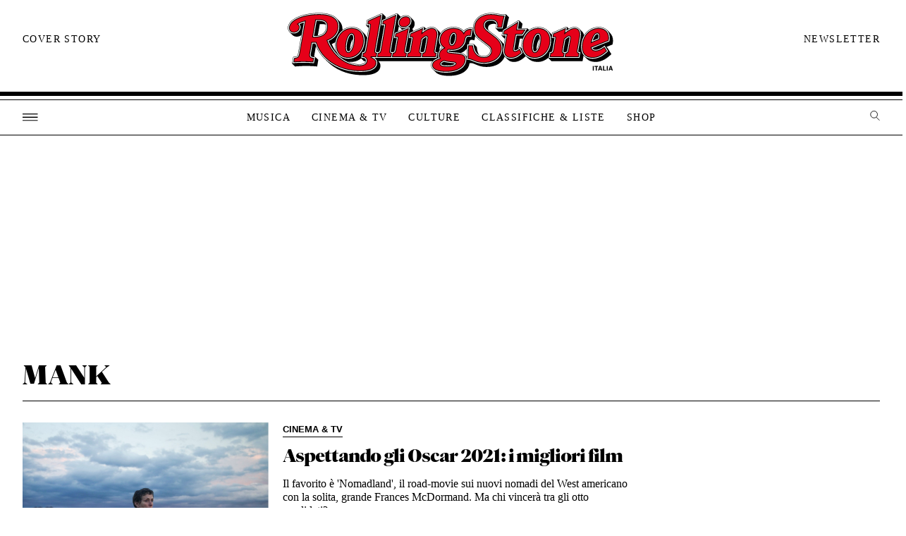

--- FILE ---
content_type: text/html; charset=UTF-8
request_url: https://www.rollingstone.it/tag/mank/
body_size: 98737
content:
<!DOCTYPE html><html
dir=ltr lang=it-IT prefix="og: https://ogp.me/ns#" class><head><meta
http-equiv="Content-Type" content="text/html; charset=UTF-8"><meta
name="viewport" content="width=device-width, initial-scale=1"><meta
property="fb:pages" content="139311818722"><meta
name="facebook-domain-verification" content="7x0tieuqo1pr40bxfzubdjw3ilzk1u"><link
rel=profile href=http://gmpg.org/xfn/11><link
rel=apple-touch-icon sizes=57x57 href=https://www.rollingstone.it/wp-content/themes/rs2022/assets/images/icons/apple-icon-57x57.png><link
rel=apple-touch-icon sizes=60x60 href=https://www.rollingstone.it/wp-content/themes/rs2022/assets/images/icons/apple-icon-60x60.png><link
rel=apple-touch-icon sizes=72x72 href=https://www.rollingstone.it/wp-content/themes/rs2022/assets/images/icons/apple-icon-72x72.png><link
rel=apple-touch-icon sizes=76x76 href=https://www.rollingstone.it/wp-content/themes/rs2022/assets/images/icons/apple-icon-76x76.png><link
rel=apple-touch-icon sizes=114x114 href=https://www.rollingstone.it/wp-content/themes/rs2022/assets/images/icons/apple-icon-114x114.png><link
rel=apple-touch-icon sizes=120x120 href=https://www.rollingstone.it/wp-content/themes/rs2022/assets/images/icons/apple-icon-120x120.png><link
rel=apple-touch-icon sizes=144x144 href=https://www.rollingstone.it/wp-content/themes/rs2022/assets/images/icons/apple-icon-144x144.png><link
rel=apple-touch-icon sizes=152x152 href=https://www.rollingstone.it/wp-content/themes/rs2022/assets/images/icons/apple-icon-152x152.png><link
rel=apple-touch-icon sizes=180x180 href=https://www.rollingstone.it/wp-content/themes/rs2022/assets/images/icons/apple-icon-180x180.png><link
rel=icon type=image/png sizes=192x192  href=https://www.rollingstone.it/wp-content/themes/rs2022/assets/images/icons/android-icon-192x192.png><link
rel=icon type=image/png sizes=32x32 href=https://www.rollingstone.it/wp-content/themes/rs2022/assets/images/icons/favicon-32x32.png><link
rel=icon type=image/png sizes=96x96 href=https://www.rollingstone.it/wp-content/themes/rs2022/assets/images/icons/favicon-96x96.png><link
rel=icon type=image/png sizes=16x16 href=https://www.rollingstone.it/wp-content/themes/rs2022/assets/images/icons/favicon-16x16.png><link
rel=manifest href=https://www.rollingstone.it/wp-content/themes/rs2022/assets/images/icons/manifest.json><meta
name="msapplication-TileColor" content="#ffffff"><meta
name="msapplication-TileImage" content="https://www.rollingstone.it/wp-content/themes/rs2022/assets/images/icons/ms-icon-144x144.png"><meta
name="theme-color" content="#ffffff"><meta
name="page-type" content="regular"> <script>(function(w,d,s,l,i){w[l]=w[l]||[];w[l].push({'gtm.start':
new Date().getTime(),event:'gtm.js'});var f=d.getElementsByTagName(s)[0],
j=d.createElement(s),dl=l!='dataLayer'?'&l='+l:'';j.async=true;j.src=
'https://www.googletagmanager.com/gtm.js?id='+i+dl;f.parentNode.insertBefore(j,f);
})(window,document,'script','dataLayer','GTM-NW5P3KH');</script>  <script>!function(f,b,e,v,n,t,s)
  {if(f.fbq)return;n=f.fbq=function(){n.callMethod?
  n.callMethod.apply(n,arguments):n.queue.push(arguments)};
  if(!f._fbq)f._fbq=n;n.push=n;n.loaded=!0;n.version='2.0';
  n.queue=[];t=b.createElement(e);t.async=!0;
  t.src=v;s=b.getElementsByTagName(e)[0];
  s.parentNode.insertBefore(t,s)}(window, document,'script',
  'https://connect.facebook.net/en_US/fbevents.js');
  fbq('init', '7103443236337835');
  fbq('track', 'ViewContent');</script> <noscript><img
height=1 width=1 style=display:none
src="https://www.facebook.com/tr?id=7103443236337835&ev=ViewContent&noscript=1"></noscript><link
href="https://fonts.googleapis.com/css2?family=Public+Sans:wght@300;400;500;600;700;800;900&display=swap" rel=stylesheet> <script src=https://www.rollingstone.it/wp-content/themes/rs2022/assets/js/jquery.js></script> <style>img:is([sizes="auto" i], [sizes^="auto," i]) { contain-intrinsic-size: 3000px 1500px }</style><title>Mank | Rolling Stone Italia</title><meta
name="robots" content="max-image-preview:large"><link
rel=canonical href=https://www.rollingstone.it/tag/mank/ ><meta
name="generator" content="All in One SEO (AIOSEO) 4.8.5"> <script type=application/ld+json class=aioseo-schema>{"@context":"https:\/\/schema.org","@graph":[{"@type":"BreadcrumbList","@id":"https:\/\/www.rollingstone.it\/tag\/mank\/#breadcrumblist","itemListElement":[{"@type":"ListItem","@id":"https:\/\/www.rollingstone.it#listItem","position":1,"name":"Home","item":"https:\/\/www.rollingstone.it","nextItem":{"@type":"ListItem","@id":"https:\/\/www.rollingstone.it\/tag\/mank\/#listItem","name":"Mank"}},{"@type":"ListItem","@id":"https:\/\/www.rollingstone.it\/tag\/mank\/#listItem","position":2,"name":"Mank","previousItem":{"@type":"ListItem","@id":"https:\/\/www.rollingstone.it#listItem","name":"Home"}}]},{"@type":"CollectionPage","@id":"https:\/\/www.rollingstone.it\/tag\/mank\/#collectionpage","url":"https:\/\/www.rollingstone.it\/tag\/mank\/","name":"Mank | Rolling Stone Italia","inLanguage":"it-IT","isPartOf":{"@id":"https:\/\/www.rollingstone.it\/#website"},"breadcrumb":{"@id":"https:\/\/www.rollingstone.it\/tag\/mank\/#breadcrumblist"}},{"@type":"Organization","@id":"https:\/\/www.rollingstone.it\/#organization","name":"Rolling Stone Italia","url":"https:\/\/www.rollingstone.it\/","sameAs":["https:\/\/www.facebook.com\/rollingstoneitalia","https:\/\/twitter.com\/RollingStoneita","https:\/\/www.instagram.com\/rollingstoneitalia\/","https:\/\/www.youtube.com\/c\/rollingstoneitalia","https:\/\/www.linkedin.com\/company\/5317003\/"]},{"@type":"WebSite","@id":"https:\/\/www.rollingstone.it\/#website","url":"https:\/\/www.rollingstone.it\/","name":"Rolling Stone Italia","inLanguage":"it-IT","publisher":{"@id":"https:\/\/www.rollingstone.it\/#organization"}}]}</script> <style>/*<![CDATA[*//* start rs2020.css*/
@font-face {
    font-family: 'Parnaso Black';
    font-style: normal;
    font-weight: 800;
    src: url("/wp-content/themes/rs2022/assets/fonts/parnasostandard-black-webfont.otf"); 
    src: url("/wp-content/themes/rs2022/assets/fonts/parnasostandard-black-webfont.eot?#iefix") format("embedded-opentype"), 
    url("/wp-content/themes/rs2022/assets/fonts/parnasostandard-black-webfont.woff2") format("woff2"), 
    url("/wp-content/themes/rs2022/assets/fonts/parnasostandard-black-webfont.woff") format("woff"), 
    url("/wp-content/themes/rs2022/assets/fonts/parnasostandard-black-webfont.ttf") format("truetype"), 
    url("/wp-content/themes/rs2022/assets/fonts/parnasostandard-black-webfont.svg") format("svg"); 
  }

  @font-face {
    font-family:.;
    font-style: normal;
    font-weight: 800;
    src: url("/wp-content/themes/rs2022/assets/fonts/FTSystem-BlankBlack.otf"); 
    src: url("/wp-content/themes/rs2022/assets/fonts/FTSystem-BlankBlack.eot?#iefix") format("embedded-opentype"), 
    url("/wp-content/themes/rs2022/assets/fonts/FTSystem-BlankBlack.woff2") format("woff2"), 
    url("/wp-content/themes/rs2022/assets/fonts/FTSystem-BlankBlack.woff") format("woff"), 
    url("/wp-content/themes/rs2022/assets/fonts/FTSystem-BlankBlack.ttf") format("truetype"), 
    url("/wp-content/themes/rs2022/assets/fonts/FTSystem-BlankBlack.svg") format("svg"); 
  }

  * {
    shape-rendering: crispEdges;
  }

  svg path { 
    shape-rendering: crispEdges;
}

body{
font-family:., serif;
overflow-x: hidden;
}

.box_flexbox, span.c-list__header.article{
    display: -webkit-box;
    display: -moz-box;
    display: -ms-flexbox;
    display: -webkit-flex;
    display: flex;
    -ms-flex-pack: space-between;
    -webkit-justify-content: space-between;
    justify-content: space-between;
    -webkit-flex-wrap: wrap;
    -ms-flex-flow: wrap;
    flex-wrap: wrap;
    align-items: center;
}
.single-article .l-article-content .article, .single-classifica .l-article-content .article:not(.c-list__header){
    padding-top: 20px;
}


span.c-list__header.article{
flex-wrap: inherit;
position: relative;
}

.wp-caption .wp-caption-text {
    font: 600 .875rem/1.25rem;
    padding: .625rem 0;
    color: #000
}

.fonts-loading .wp-caption .wp-caption-text,
.wp-caption .fonts-loading .wp-caption-text {
font-family:'Public Sans', sans-serif;
    font-weight: 900;
    font-style: normal;
    font-display: swap
}
.l-blog .l-article-content iframe.instagram-media{
margin:auto!important}


.c-card--domino .c-card__wrap {
    position: relative;
    transition: transform .1s ease-in;
    will-change: transform;
    flex-flow: row nowrap;
    background: #fff;
}

.c-card--domino .c-card__wrap:focus:before,
.c-card--domino .c-card__wrap:hover:before {
    opacity: 1;
    transition: opacity .3s ease-out
}

.c-cards-grid__item .c-card__image{
    position: relative;
}

.c-card--brand .c-card__image,
.c-card--domino .c-card__image {
    transition: opacity .24s cubic-bezier(.455, .03, .515, .955);
    padding-right: 20px;
}

.c-card--brand .c-card__image:focus,
.c-card--brand .c-card__image:hover,
.c-card__image:focus,
.c-card__image:hover,
.card_image:hover {
    opacity: .8
}




.c-card--brand .c-card__heading,
.c-card--domino .c-card__heading {
    transition: color .24s cubic-bezier(.455, .03, .515, .955)
}

.c-card--brand .c-card__heading:focus,
.c-card--brand .c-card__heading:hover,
.c-card--domino .c-card__heading:focus,
.c-card--domino .c-card__heading:hover {
    color: #696969
}

html {
    line-height: 1.15;
    -ms-text-size-adjust: 100%;
    -webkit-text-size-adjust: 100%
}

body {
    margin: 0;
    -moz-osx-font-smoothing: grayscale;
    -webkit-font-smoothing: antialiased;
    font: 1rem/1.5rem;
}

h1,
h2,
h3,
h4,
h5,
h6 {
   font-family:"Parnaso Black", sans-serif;
}

*,
:after,
:before {
    box-sizing: border-box
}

a:focus {
    outline: 0
}

a {
    -webkit-text-decoration-skip: objects;
    transition: color .24s cubic-bezier(.215, .61, .355, 1);
    text-decoration: none
}

b,
strong {
    font-weight: 700
}

svg:not(:root) {
    overflow: hidden
}

svg path {
    fill: inherit
}

button,
input {
    overflow: visible;
    border: 0;
    -webkit-appearance: none;
    -moz-appearance: none;
    appearance: none;
    font: inherit;
    border-radius:0px
}

input[type=radio] {
    -webkit-appearance: radio;
    -moz-appearance: radio;
    appearance: radio
}

input[type=checkbox] {
    -webkit-appearance: checkbox;
    -moz-appearance: checkbox;
    appearance: checkbox
}

textarea {
    overflow: auto
}

select {
    font-size: .8125rem;
    padding: .1875rem .375rem;
    border: 1px solid #ccc;
    border-radius: .1875rem;
    outline: 0;
    box-shadow: inset 0 1px .125rem rgba(0, 0, 0, .15)
}

blockquote {
    font-size: 1.125rem;
    font-style: italic;
    line-height: 1.875rem;
    overflow: hidden;
    color: #000;
    border-top: 1px solid #000;
    border-bottom: 1px solid #000;
}

blockquote cite {
    display: block;
    font-style: normal;
    font-weight: 700;
    margin-top: .625rem
}

blockquote p{
    font-size: 45px;
    line-height: 45px;
}
blockquote:before {
    content: url(../images/virgolette-up.png);
}

cite,
dfn,
em,
i {
    font-style: italic
}

abbr,
acronym {
    border-bottom: 1px dotted #666;
    cursor: help
}

ins,
mark {
    background: #eee;
    text-decoration: none
}

small {
    font-size: 80%
}

big {
    font-size: 125%
}

div#search_box {
    height: 100vh;
    background: #E60019;
    width: 100%;
    align-items: center;
    justify-content: center;
    font-family: ., serif;
    transition: transform .35s cubic-bezier(0, 0, .2, 1) .35s, opacity .35s cubic-bezier(0, 0, .2, 1), visibility .35s cubic-bezier(0, 0, .2, 1);
    transition-delay: 0ms, 0ms, 0ms;
    position: fixed;
    z-index: 999999999;
}


.red{color: #e60019;}

#search_box input#s{
    font-size: 41px;
    color: #fff;
    outline: none;
    width:80%;
    padding-bottom: 10px;
}

#search_box input#searchsubmit {
    font-size: 41px;
    float: right;
    text-transform: uppercase;
    font-family: FTSystem, sans-serif;

}

#search_box .inner_box_small {
    max-width: 1050px;
}

#search_box input#s, #search_box input#searchsubmit{
    background: none;
    font-family: 'Parnaso Black', sans-serif;
}

div#logo_search {
    position: absolute;
    top: 30px;
    width: 212px;
}

div#top_search {
    width: 100%;
    height: 50px;
    position: absolute;
    top: 0px;
}

div#top_search .inner_box_small {
    position: relative;
    overflow: unset;
}

#search_box.hide{
    display: none;
}
div#close_search {
    top: 30px;
    height: 25px;
    width: 25px;
    position: absolute;
    background-image: url(/wp-content/themes/rs2022/assets/images/icons/icon-close-black.svg);

    right: 0px;
}



div#search_box form div {
    border-bottom: thin solid #fff;
}

[type=search] {
    -webkit-appearance: textfield
}

[type=search]::-webkit-search-cancel-button,
[type=search]::-webkit-search-decoration {
    -webkit-appearance: none
}

button {
    overflow: visible;
    border: 0;
    font: inherit;
    -webkit-font-smoothing: inherit;
    letter-spacing: inherit;
    background: none;
    cursor: pointer
}

img {
    height: auto;
    max-width: 100%;
    transition: opacity .3s;
    opacity: 1
}

img.lazy[data-src] {
    opacity: 0
}

img.lazy[data-src].visible {
    opacity: 1
}

address,
blockquote,
button,
dd,
dl,
dt,
fieldset,
figure,
h1,
h2,
h3,
h4,
h5,
h6,
input,
legend,
li,
ol,
optgroup,
p,
select,
textarea,
ul {
    margin: 0;
    padding: 0
}

fieldset {
    padding: 0;
    border: none
}

legend {
    display: block
}

iframe,
table {
    border: none
}

table {
    border-top: 1px solid #ccc;
    border-collapse: collapse;
    margin: 0 0 1.25rem;
    width: 100%
}

thead th {
    border-bottom: 125rem solid #ccc;
    padding-bottom: .625rem
}

th {
    padding: .5rem 0;
    text-align: left
}

td,
th {
    border: none
}

td {
    padding: .5rem
}

tr {
    border-bottom: 1px solid #ccc
}

.hidden,
.is-hidden {
    display: none!important
}

embed,
iframe,
object {
    margin: 0;
    max-width: 100%
}

.u-color-black-nero {
    color: #1a1818;
}
.screen-reader-text {
    clip: rect(1px, 1px, 1px, 1px);
    -webkit-clip-path: polygon(0 0, 0 0, 0 0, 0 0);
    clip-path: polygon(0 0, 0 0, 0 0, 0 0);
    position: absolute!important;
    white-space: nowrap;
    height: 1px;
    width: 1px;
    overflow: hidden
}
.rs_red{
    color: #E60019;
}
.screen-reader-text:focus {
    background-color: #f1f1f1;
    border-radius: .1875rem;
    box-shadow: 0 0 .125rem .125rem rgba(0, 0, 0, .6);
    clip: auto!important;
    color: #21759b;
    display: block;
    font-size: .875rem;
    font-weight: 700;
    height: auto;
    left: .3125rem;
    line-height: normal;
    padding: .9375rem 1.4375rem .875rem;
    text-decoration: none;
    top: .3125rem;
    width: auto;
    z-index: 100000
}

.alignleft {
    display: inline;
    float: left;
    margin-right: 1.25rem
}

.alignright {
    display: inline;
    float: right;
    margin-left: 1.25rem
}

.aligncenter {
    clear: both;
    display: block;
    margin-left: auto;
    margin-right: auto
}

img.aligncenter {
    float: none;
    margin: .9375rem auto
}

img.alignleft {
    margin-top: .9375rem;
    margin-bottom: .9375rem;
    margin-right: 1.25rem;
    max-width: calc(50% - 2.5rem);
    float: left;
}

.single-classifica img.alignleft{
margin-top:0px}


img.alignright {
    margin-top: .9375rem;
    margin-bottom: .9375rem;
    margin-left: 1.25rem;
    max-width: calc(50% - 2.5rem);
    float: right;
}

.gallery-caption,
.wp-caption {
    margin-bottom: 1.25rem;
    padding-top: 1.25rem;
    max-width: 100%;
    border-bottom: 1px solid #000
}

.wp-caption img[class*=wp-image-] {
    display: block
}

#wpstats {
    width: 0;
    height: 0;
    overflow: hidden;
    display: block
}

[data-collapsible].is-expanded [data-collapsible-toggle]:not([data-collapsible-toggle=always-show]),
[data-collapsible]:not(.is-expanded) [data-collapsible-panel] {
    display: none
}


[data-collapsible-toggle]:focus {
    outline: 0
}

@keyframes ripple {
    0% {
        opacity: 0;
        visibility: visible;
        transform: scale(1)
    }
    5% {
        opacity: 1;
        transform: scale(2)
    }
    50% {
        opacity: .6;
        visibility: visible;
        transform: scale(20)
    }
    to {
        opacity: 0;
        visibility: hidden;
        transform: scale(40)
    }
}

[data-ripple] {
    position: relative;
    overflow: hidden;
    -webkit-tap-highlight-color: rgba(255, 255, 255, 0)
}

[data-ripple]:after {
    content: "";
    position: absolute;
    bottom: calc(50% - .3125rem);
    left: calc(50% - .3125rem);
    width: .625rem;
    height: .625rem;
    opacity: 0;
    visibility: hidden;
    background-color: rgba(0, 0, 0, .2);
    border-radius: 99%;
}

[data-ripple][data-ripple=inverted]:after {
    background-color: hsla(0, 0%, 100%, .2)
}

[data-ripple][data-ripple-location=left]:after {
    left: calc(25% - .3125rem)
}

[data-ripple][data-ripple-location=right]:after {
    left: auto;
    right: calc(25% - .3125rem)
}

[data-ripple][data-ripple-trigger]:after {
    animation-duration: .6s;
    animation-name: ripple
}

[data-line-menu] .line-menu-indicator {
    position: absolute;
    z-index: 1000;
    left: -1.875rem;
    bottom: 0;
    width: 3.75rem;
    height: .125rem;
    pointer-events: none;
    background-color: currentColor;
    transform-origin: 50% 50%;
    transition: transform 195ms cubic-bezier(.4, 0, .2, 1)
}

[data-list-autofocus] {
    position: relative;
    opacity: 0
}

[data-list-autofocus] input {
    position: absolute;
    z-index: 1;
    width: 0;
    height: 0;
    transform: translateY(40vh)
}

@-moz-document url-prefix() {
    [data-list-autofocus] input {
        transform: translateY(-10vh)
    }
}


.t-bold {
    font-weight: 900
}


.t-bold--upper {
    text-transform: uppercase
}

.t-semibold {
    font-weight: 700
}

.fonts-loading .t-semibold {
    font-weight: 700;
    letter-spacing: -.0285em
}

.t-semibold--upper {
    text-transform: uppercase
}



.l-section-top__heading span{
 font-size: 38px;}
#heading-macro .l-section-top__heading span.t-super-artista{
 color: #e60019;}

.l-section--with-bottom-margin  .l-section-top__heading {
    margin-top: 0px;
 }

.t-super--upper {
    text-transform: uppercase
}

.t-align--center {
    text-align: center
}

.c-ad--boxed {
    padding: .75rem 0;
    border-top: 1px solid #dddee4;
    border-bottom: 1px solid #dddee4
}

.l-home-top .c-ad--boxed {
    border-bottom: 0;
    border-top: 0;
    padding: 2.5rem 0 0
}

.c-ad--wide-bg {
    position: relative;
    padding: 1.5625rem;
    margin: 1.25rem 0
}

.c-ad--wide-bg:before {
    content: "";
    position: absolute;
    top: 0;
    left: 50%;
    z-index: -100;
    width: 100vw;
    height: 100%;
    transform: translateX(-50%);
    background: #f4f4f7
}

.c-ad--320x50 {
    min-width: 20rem;
    min-height: 3.125rem
}

.c-ad--728x90 {
    min-width: 45.5rem;
    min-height: 5.625rem
}

.c-ad--mobile-header {
    padding-top: 75px!important;}

.c-ad--mobile-header {
    padding: .3125rem 0;
    background-color:#fff;
    border-bottom: 1px solid #000;
}

.is-mega-open .c-ad--mobile-header {
    display: none
}

.c-ad--desktop-header {
    margin: 0 auto;
    padding: 1px 0
}

.c-ad--admz {
    text-align: center;
    
}

.super-marquee a {
    margin-left: auto;
    margin-right: auto
}

.super-marquee-container {
    width: 100%
}

.blockbuster-ad {
    position: relative;
    background: 50%;
    background-size: cover;
}

.blockbuster-ad-video-wrap {
    overflow: hidden;
    margin-left: .5rem;
}

.has-side-skins div[id^=attachment] {
    max-width: 29.375rem
}

.c-badge {
    color: #fff
}

.c-badge__icon {
    fill: currentColor
}

.c-badge--gallery {
    padding: .5rem;
    background: rgba(0, 0, 0, .7);
    border-radius: .3125rem
}

.c-badge--gallery .c-badge__icon {
    width: 1.125rem;
    height: 1rem;
}

.c-badge--gallery .c-badge__label {
    margin-left: .3125rem;
    font-size: .6875rem;
    line-height: .6875rem
}

.c-btn {
    font-size: .6875rem;
    color: #E60019;
    letter-spacing: .08364em;
    line-height: .6875rem;
    border-radius: 0;
    transition: background-color .24s cubic-bezier(.215, .61, .355, 1), color .24s cubic-bezier(.215, .61, .355, 1);
    cursor: pointer;
    font-family: FTSystem, sans-serif;
}

.c-btn,
.c-btn .c-btn__icon,
.c-btn .c-btn__main,
.c-btn .c-btn__secondary {
    display: -webkit-inline-box;
    display: -ms-inline-flexbox;
    display: inline-flex
}

.c-btn .c-btn__icon,
.c-btn .c-btn__main,
.c-btn .c-btn__secondary {
    align-items: center
}

.c-btn__inner {
    display: -webkit-inline-box;
    display: -ms-inline-flexbox;
    display: inline-flex;
    pointer-events: none
}

.c-btn__icon-wrap {
    padding: .625rem 0 .625rem .625rem
}

.c-btn__icon {
    height: .875rem;
    width: .9375rem;
    fill: currentColor
}

.c-btn__main {
    padding: .625rem
}

.c-btn__secondary {
    padding: .625rem;
    border-left: 1px solid
}

.c-btn--block {
    padding: .4375rem
}

.c-btn--outline {
    padding: .6875rem 2.5rem;
    font-size: .9375rem;
    letter-spacing: 0;
    color: #e60019;
    border: .125rem solid #dddee4;
    background-color: #fff;
    transition: border-color .24s cubic-bezier(.215, .61, .355, 1), color .24s cubic-bezier(.215, .61, .355, 1)
}

.c-btn--outline:focus,
.c-btn--outline:hover {
    color: #000
}

.c-btn--dark {
    border: 1px solid currentColor;
    background: #000
}

.c-btn--dark:focus,
.c-btn--dark:hover {
    color: #000;
    background: #fff
}

.c-btn--red {
    border: 1px solid currentColor;
    background: #e60019;
    color: #fff
}

.c-btn--red:focus,
.c-btn--red:hover {
    color: #e60019;
    background: #fff
}

.c-btn--large {
    font-size: 1rem;
    padding: 1rem
}

.c-btn--pagination {
    padding: 0;
    font-size: 13px;
    line-height: 13px;
    letter-spacing: 0;
}

.c-btn--pagination:focus,
.c-btn--pagination:hover {
    background: none;
}

.c-btn--twitter {
    border-radius: .25rem;
    background-color: #1dadeb;
    transition: background-color .24s cubic-bezier(.215, .61, .355, 1), color .24s cubic-bezier(.215, .61, .355, 1)
}

.c-btn--twitter:focus,
.c-btn--twitter:hover {
    background-color: #fff;
    color: #1dadeb
}

.c-card {
    width: 100%
}

.c-card__header,
.c-card__wrap {
    display: -webkit-box;
    display: -ms-flexbox;
    display: flex;
    flex-flow: column nowrap
}

.c-card__wrap {
    height: 100%;
    color: #000
}



.c-card__badge {
    position: absolute;
    top: 50%;
    left: 50%;
    z-index: 1;
    transform: translate(-50%, -50%);
}


.c-card__paywall-icon {
    display: inline;
    fill: #000;
    width: 1.9375rem;
    height: .9375rem;
    margin-right: .1875rem
}



.c-card--brand {
    display: -webkit-box;
    display: -ms-flexbox;
    display: flex
}

.c-card--brand:focus .c-card__image:before,
.c-card--brand:hover .c-card__image:before {
    opacity: 1
}

.c-card--brand .c-card__wrap {
    position: relative;
    display: -webkit-box;
    display: -ms-flexbox;
    display: flex;
    height: auto;
    width: 100%;
    padding-bottom: 1.5625rem;
    transition: transform .3s ease-out;
}

.c-card--brand .c-card__heading {
    margin-top: .125rem;
    line-height: .9375rem;
    transition: color .24s cubic-bezier(.455, .03, .515, .955);
}

.c-card--brand .c-card__timestamp {
    position: absolute;
    bottom: 0;
    font-size: .8125rem;
    color: #696969
}

.c-card--brand .c-card__brand {
    order: -1;
    margin-top: .3125rem;
    font-size: .8125rem;
    color: #e60019
}

.c-card--domino .c-card__wrap:focus,
.c-card--domino .c-card__wrap:hover {
    transform: none
}

.c-card--domino .c-card__image {
    flex: 0 0 auto;
    width: 5.375rem
}

.c-card--domino .c-card__header {
    justify-content: center;
    flex: 1 0;
    padding: 0
}

.c-card--domino .c-card__heading {
    margin-bottom: .9375rem;
    font-size: .75rem;
    line-height: .75rem
}

.l-river .c-card--domino .c-card__heading {
       font-size: 1.58rem;
    line-height: 1.63rem;
}
.l-river .card_cat{
   margin-bottom: .9375rem;
}

.c-card--domino .c-card__lead {
    margin-bottom: .9375rem;
    font-size: 1rem;
    line-height: 1.2375rem;
    font-family: Georgia, serif;
}

.c-card--domino .c-card__tag {
    margin-bottom: .375rem
}

.c-card--picks .c-card__wrap {
    flex-direction: row-reverse;
    align-items: center;
    padding: .75rem .75rem .75rem 1.25rem;
    background: none;
    box-shadow: none;
    transition: color .24s cubic-bezier(.215, .61, .355, 1)
}

.c-card--picks .c-card__wrap:focus,
.c-card--picks .c-card__wrap:hover {
    color: #e60019
}

.c-card--picks .c-card__image {
    width:100%;
    overflow: hidden
}

aside .l-blog__item .c-card__header, aside .c-card__wrap{
display:block;
text-align:left}

aside .c-card--picks .c-card__wrap {
  padding:0px;

}


.c-card--picks .c-card__heading {
    font-size: .8125rem;
    line-height: .8125rem
}



.c-close-button {
    position: absolute;
    display: block;
    -webkit-tap-highlight-color: transparent;
color: #fff;
height: 25px;
width: 25px;
right: 0px;
}

.c-cover {
    display: -webkit-box;
    display: -ms-flexbox;
    display: flex;
    position: relative;
    overflow: hidden;
    height: 100%;
}

.c-cover__image {
    display: block;
    width: 6.875rem;
    margin: .5rem;
    transform: rotate(6deg);
    box-shadow: 0 .125rem .25rem 0 rgba(0, 0, 0, .5);
    transition: transform .2s cubic-bezier(.6, -.28, .74, .05)
}

.c-cover__image:hover {
    transform: rotate(6deg) translateY(-.625rem)
}

.c-cover__cta {
    -ms-grid-row-align: center;
    align-self: center;
     text-transform: uppercase;
    color: #000;
     font-size: 14px;
    font-weight: 400;
    font-family: Georgia, serif;
    letter-spacing: 1.4px;
}

.c-cover__cta:focus,
.c-cover__cta:hover {
    color: #e60019;
}

.c-cover--mega {
    padding-left: 0;
    padding-right: 1.875rem
}

.c-cover--mega .c-cover__cta {
    order: -1;
    padding: 0 .9375rem 0 0;
    font-size: .9375rem
}

.c-cover--mega .c-cover__cta:focus,
.c-cover--mega .c-cover__cta:hover {
    color: #fff
}

.c-crop {
    position: relative;
    overflow: hidden;
    width: 100%;
    margin: 0;
    padding: 0;
    background-color: rgba(0, 0, 0, .05)
}

.c-crop:after {
    content: "";
    display: block;
    width: 100%;
    padding-bottom: 75%
}

.c-crop__img {
    left: 50%;
    max-width: calc(100% + .125rem);
    height: calc(100% + .125rem);
    transform: translate(-50%, -50%);
    width: 100%;
    height: 100%;
    object-fit: cover;
    position: absolute;
    top: 50%
}

.c-crop--ratio-2x3:after {
    padding-bottom: 150%
}

.c-crop--ratio-11x14:after {
    padding-bottom: 127.27273%
}

.c-crop--ratio-5x6:after {
    padding-bottom: 120%
}

.c-crop--ratio-1x1:after {
    padding-bottom: 100%
}

.c-crop--ratio-5x3:after {
    padding-bottom: 69%
}

.c-crop--ratio-4x3:after {
    padding-bottom: 75%
}

.c-crop--ratio-3x2:after {
    padding-bottom: 66.66667%
}

#search_result .c-crop--ratio-3x2:after {
    padding-bottom: 100%;
}
.c-crop--ratio-7x4:after {
    padding-bottom: 57.14286%
}

.c-crop--ratio-video:after {
    padding-bottom: 56.19632%
}

.c-crop--ratio-2x1:after {
    padding-bottom: 50%
}

.c-crop--size-related:after {
    padding-bottom: 100%
}


.c-crop--size-featured:after {
    padding-bottom: 50%
}

.c-crop--size-featured-home:after {
    padding-bottom: 100%
}

.c-crop--size-features-main:after {
    padding-bottom: 69.33333%
}

.c-crop--video.c-crop--landscape .c-crop__img {
    height: calc(100% + .125rem)
}

.c-crop [id^=jwplayer_][id*=_div],
.c-crop iframe,
.c-crop video {
    position: absolute;
    width: 100%;
    height: 100%;
    z-index: 9;
    object-fit: cover;
}

.c-editors-picks__heading{
background:transparent!important;
text-align:center}

.c-editors-picks__heading {
    font-size: 2.1875rem;
    line-height: 1;
    color: #d43132;
    padding: .625rem 0;
}

.c-photooftheweek-banner .c-artista-banner {
    height: 250px;
}

.c-editors-picks__list {
    list-style: none
}

.c-editors-picks__item+.c-editors-picks__item {
    border-top: 1px solid #dddee4
}

.c-form__group {
    display: -webkit-box;
    display: -ms-flexbox;
    display: flex
}

.c-form__field {
    flex-grow: 1
}

footer .c-form__input{
    float: left;
    background: none;
    width: 85%;
    border-bottom: thin solid #fff;
    text-transform: uppercase;
    font-size: 18px;
    font-weight: 300;
    font-family: Georgia, 'Times New Roman', Times, serif;
}

.c-form__input::-webkit-input-placeholder {
    color: #fff
}

.c-form__input:-ms-input-placeholder,
.c-form__input::-ms-input-placeholder {
    color: #fff
}

.c-form__input::-moz-placeholder {
    color: #fff
}

.c-form__input::placeholder {
    color: #fff
}

.c-form__input:focus {
    outline: 0
}
.l-footer__menu--wide.box_flexbox {
    margin-top: 50px;
}

.c-form__button {
    flex-shrink: 0;
    color: #fff;
    transition: background-color .24s cubic-bezier(.215, .61, .355, 1);
  }

.c-form__button:focus,
.c-form__button:hover {
    background-color: rgba(0, 0, 0, .7)
}


.c-form--faded .c-form__button {
    color: #fff;
    border-top: 1px solid #fff;
    border-bottom: 1px solid #fff;
}

#gmp-box-first-dsk, #piu_letti, #gmp-box-second-dsk{
    margin-bottom: 25px!important;
}

.c-page-nav--footer .c-page-nav__item--heading {
    width: 100%;
}

.c-form--footer .c-form__button, .l-footer__tip-link {
    font-size: 18px;
    border-top: thin solid #fff;
    font-family: Georgia, 'Times New Roman', Times, serif;
    border-bottom: thin solid #fff;
    text-transform: uppercase;
    margin: 0px;
    letter-spacing: .05em;
}

a.l-footer__tip-link {
    float: right;
}

footer.l-footer a {
color: inherit;
}

.c-hamburger {
    color: #000;
    position: absolute;
    left: 0px;
    transition: color .24s cubic-bezier(.215, .61, .355, 1)
}

.c-hamburger:focus,
.c-hamburger:hover {
    color: #e60019;
    outline: 0
}

.c-hamburger__icon {
   margin-top: -6px;
    display: block;
    fill: currentColor;
    width: 1rem;
    height: 1.275rem;
}

.c-hamburger__label {
    margin-left: .3125rem;
    text-transform:uppercase;
}

.is-header-sticky .c-hamburger--sticky-collapsed .c-hamburger__label {
    display: none
}

.c-icon {
    padding: .3125rem;
    line-height: 0
}

.c-icon svg {
    width: .9375rem;
    height: .9375rem;
    fill: #000
}

.c-icon--white svg {
    fill: #fff
}

.c-icon--large svg {
    width: 1.125rem;
    height: 1.125rem
}

.c-icon--inline {
    display: -webkit-inline-box;
    display: -ms-inline-flexbox;
    display: inline-flex;
    vertical-align: middle
}

.c-icon--round {
    width: 1.5rem;
    height: 1.5rem;
    border-radius: 99%
}

.c-icon--inverted {
    background-color: #fff;
    transition: background-color .24s cubic-bezier(.215, .61, .355, 1)
}

.c-icon--inverted svg {
    fill: #000
}

.c-icon--twitter svg {
    fill: #1dadeb
}

.c-icon--rs-pro {
    padding: 0 .3125rem 0 0
}

.c-icon--rs-pro svg {
    width: 1.3125rem;
    height: 1.3125rem;
    fill: #e60019
}

.c-mega-nav {
    border-top: 1px solid #303030
}

.c-mega-nav,
.c-mega-nav__submenu {
    list-style: none
}

.c-mega-nav__submenu {
    flex: 0 0 auto;
    width: 100%;
}

.c-mega-nav__item {
    display: -webkit-box;
    display: -ms-flexbox;
    display: flex;
    justify-content: space-between;
    overflow: hidden;
}

.c-mega-nav__item--sub {
    display: block
}
.l-mega__block.l-mega__block--footer .l-mega__menu {
    font-style: italic;
}

a.c-mega-nav__link.t-bold {
    border-bottom: thin solid #fff;
    margin-bottom: 50px;
    font-family: "Parnaso Black", sans-serif;
    text-transform: uppercase;
    font-size: 38px;
    padding-bottom: 10px;
}


.c-mega-nav__link {
    flex: 1 1 auto;
    width: calc(100% - 3.4375rem);
    display: -webkit-box;
    display: -ms-flexbox;
    display: flex;
    align-items: center;
    font-size: 1.25rem;
    color: #fff;
    font-family: Georgia, 'Times New Roman', Times, serif;
    font-size: 18px;
    font-weight: 300;
    margin: 0;
    padding: 0;
}


.c-mega-nav__link--sub:focus,
.c-mega-nav__link--sub:hover {
    color: #e60019
}

.c-mega-nav__expander {
    position: relative;
    flex: 0 0 auto;
    width: 3.4375rem;
    height: 3.125rem;
}

.c-mega-nav__expander-icon {
    display: block
}

.c-mega-nav__expander-icon:after,
.c-mega-nav__expander-icon:before {
    content: "";
    position: absolute;
    z-index: 1;
    width: 1rem;
    height: 2px;
    top: 50%;
    left: 50%;
    margin-left: -.5rem;
    background-color: #fff;
    transition: transform .6s cubic-bezier(0, 0, .2, 1)
}
.l-mega__block.l-mega__block--newsletter{
padding-bottom:50px}

[data-collapsible=expanded] .c-mega-nav__expander-icon:after,
[data-collapsible=expanded] .c-mega-nav__expander-icon:before {
    transform: rotate(540deg)
}

.video-caption-text{
    font: 600 .875rem/1.25rem; 
    padding: .625rem 0 1.3rem 0;
    color: #000;
    border-bottom: 1px solid #dddee4;
}
#videocoverbig{
    width: 100%;
}

.c-mega-nav__expander-icon:after {
    transform: rotate(90deg)
}

.c-newsletter-banner{
    padding-bottom: 100px!important;
}

.c-newsletter-banner__wrap {
    max-width: 39.375rem;
    margin: 0 auto;
    position: relative;
}

p.c-newsletter-banner__paragraph {
    font-size: 16px!important;
    font-weight: bold!important;
    font-family: FTSystem, sans-serif;
}

.c-newsletter-banner__logo {
    width: 8.75rem;
    height: 1.5625rem;
    margin-bottom: .625rem;
    fill: #e60019
}



.c-newsletter-banner__paragraph {
    margin-bottom: 1.25rem;
    font-size: .9rem !important;
}

.c-newsletter-banner__form {
    margin:0px;
    max-width: 24.375rem
}

.c-artista-banner {
    background-color: #e60019;
    padding: 0;
    min-height: 250px;
}

.c-artista-banner .c-artista-banner__info {
    padding:1.5rem 2.5rem
}

.c-artista-banner__button {
    border-top: 1px solid #fff;
    border-bottom: 1px solid #fff;
    width: 85px;
    text-align: center;
    text-transform: uppercase;
    padding: 0;
    font-size: 13px;
    margin-top: 40px;
}

.c-artista-banner__subtitle {
    text-transform: uppercase;
    font-weight: 400;
    font-size: 13px;
}

.c-artista-banner .c-artista-banner__form__box {
    height: 270px;
    background-size: cover;
    background-position: center;
}

.c-newsletter-banner, .c-artista-banner {
    background-color: #000;
    overflow: hidden;
    color: #fff;
    width: 100%;
}

.c-newsletter-banner, .c-artista-banner{
    padding: 50px 58px
}
.c-artista-banner {
    padding: 0;
}


.c-covermagazine-banner{
   background-color:#000;
   padding: 22px 58px;
   align-items: flex-start;
}
.c-covermagazine-banner__img{
   width: 35%;
}
.c-covermagazine-banner__info{
   width: calc(65% - 40px);
   margin-left: 40px;
   border-bottom: 1px solid #fff;
   text-align: center;
   align-content: space-between;
   align-self: stretch;
   justify-content: center;
}
.c-covermagazine-banner__info a,
.c-covermagazine-banner__info h3{
   color: #fff;
   text-align: center;
}
.c-covermagazine-banner__info h2{
   font-size: 41px;
   letter-spacing: -1.74px;
}
.macro .l-blog__primary .rolling-border.white {
    margin-bottom: 0;
}
.c-covermagazine-banner__subtitle{
    margin-top: 50px;
    font-family: FTSystem, sans-serif;
    font-size: 14px;
    line-height: 22px;
    letter-spacing: -.17px;
    font-weight: bold;
    text-decoration: underline;
    text-transform: uppercase;
    text-underline-offset: .1875rem;
}
.c-covermagazine-banner__button{
    color: #fff;
    margin-bottom: 50px;
    width: 100%;
    text-align: center;
}
.banner_title_cont{margin-top: 30px;}

.c-artista-banner__link,
.c-content .c-artista-banner__link {
    color: #fff;
    display: block;
}


.c-artista-banner__subtitle{
text-transform:uppercase;
    font-weight: 800;
    font-family: FTSystem, sans-serif;
}


.c-newsletter-banner__info{
    padding-right: 58px;
    flex:1
}

.c-newsletter-banner__wrap, .c-artista-banner__wrap  {
    max-width: 100%;
    height: 100%;
    padding: 0;
    text-align: left;
}
  .c-artista-banner__title {
    margin: .625rem 0;
    line-height: 2.6rem;
    font-size: 2.6rem;
    }

  .c-newsletter-banner__title {
    margin: 0;
    line-height:46px;
    font-size: 38px;
    }

.c-newsletter-banner__form {
    max-width: 100%;
}
.c-newsletter-banner__form input {
    border-radius: 0;
    font-family: Georgia, 'Times New Roman', Times, serif;
    font-size: 14px;
    padding-bottom: 8px;
}

.c-newsletter-banner__form input#invia{
    font-size: 14px;
    height: auto;
}

.c-form__input {
  
    width: 90%;
    color: #fff;
    background:transparent;
    border-bottom: 1px solid #fff;
    font-size: 16px;
}
.c-newsletter-banner__button {
    background-color: none;
    color: #fff;
    font-size: .9rem;
    font-family: 'Public Sans', sans-serif;
}


#archive_digitalcover .l-section-top__heading{
text-align:left;
}

  .l-section-top__heading {
        padding-bottom: 0;
        padding-top: 0;
        margin-bottom: 50px;
        margin-top: 30px;
        font-size: 46px;
        line-height:48px;
        color: #000;
        text-transform:uppercase;
	border-bottom: 1px solid #000;
        
    }
    .macro .l-section-top__heading,
    .archive .l-section-top__heading{
    	margin-top: 0;
        margin-bottom: 0px;
	padding-top: 10px;
	padding-bottom: 10px;
    }
    
    .twitter-tweet{
        margin-left: auto!important;
        margin-right: auto!important;
    }
    
    .bb-video-template, #slot {
        margin: auto!important;
        text-align: center!important;
    }

.inner_box_dc {
    margin: auto;
    max-width: 980px;
    overflow: hidden;
    width: 100%;
    padding:.5rem 0;
}

#digital_cover .l-river .l-river__item {
    width: 33.3%;
    list-style: none;
    margin: 0px;
    flex: 1 1 30%;
}

#digital_cover .l-river {
 flex-wrap: wrap;
 flex-flow: wrap;
 gap: 40px;
 align-items: flex-end;
 margin-top: 50px;

}
#digital_cover li.l-river__item {
    border-bottom: 0;
    padding-bottom: 0;
}
#digital_cover .l-river__item+.l-river__item {
    padding-top: 0;
}

#digital_cover .l-river .inner_box_dc .l-river__item {
    width: 100%;
}

#digital_cover .c-pagination {
    padding: 0;
    margin-top: 50px;
    padding-top: 50px;
    border-top: 1px solid #000;
}

.c-newswire {
    display: -webkit-box;
    display: -ms-flexbox;
    display: flex;
    flex-wrap: wrap;
    width: calc(100% + 1.25rem);
    margin: .625rem -.625rem -2.5rem;
    list-style: none
}

.c-newswire__item {
    display: -webkit-box;
    display: -ms-flexbox;
    display: flex;
    width: 50%;
    padding: 0 .625rem .625rem
}

.c-newswire--dark {
    margin-bottom: 0
}

.c-newswire--dark .c-newswire__item {
    padding: .3125rem .9375rem 1.25rem
}

ul#category-header-menu li a {
    text-transform: uppercase;
  
}

.fototemplate div#heading-macro {
    display: none;
}

.separator {
    height: 1px;
    background: #000;
    width: 100px;
    margin-top: 30px;
    margin-bottom: 30px;
    display: block;
}
#box-wolf{
    background: #efefee;
}
#box-wolf video{
    width: 100%;
}
#wolf{
    background: #efefee;
    padding: 0 27px 20px 27px;
}
#speciale span.separator,
#wolf span.separator {
    width: 33px;
    margin-top: 70px;
    margin-bottom: 20px;
}
#speciale .powered_by img,
#wolf .powered_by img{
    max-width: 110px;
    margin-top: 5px;
}
#wolf .card_image{
    padding-bottom: 0;
    height: auto;
}
#wolf .card_info{

}
#wolf .card_info p{
    text-transform: none;
}
#wolf .article h3 {
    padding-top: 0 !important;
    padding-bottom: 20px;
}
#wolf .powered_by img {
    max-width: 65px;
    margin-left: 15px;
}
#wolf + a.more_link {
    color: #000;
    text-decoration: underline;
    text-align: right;
    padding: 20px;
}

.c-page-nav {
    position: relative;
    height: 2.75rem;
    color: #fff
}

.c-page-nav__list {
    position: absolute;
    z-index: 1;
    display: -webkit-box;
    display: -ms-flexbox;
    display: flex;
    flex-flow: column nowrap;
    width: 100%;
    list-style: none;
    color: #fff
}

.l-footer .box80 {
    width:66%
}


.box20.l-footer__img {
    width: 24%;
}

.l-footer__nav.box_flexbox{
    align-items: flex-start;
}

.l-footer__menu:first-child{
    width: 48%;
}

.l-footer__menu--wide .c-page-nav {
    width:48%
}

.l-footer_menu--wide{
    margin-top:30px
}
 

.c-page-nav__link.t-bold {
    border-bottom: thin solid #fff;
    text-transform: uppercase;
}


.c-page-nav--footer .c-page-nav__link{
    font-family: Georgia, 'Times New Roman', Times, serif;
    font-size: 15px;
    padding: 0px 0px;
    padding-bottom: 10px;
}

footer .c-page-nav__link.t-bold {
    padding-bottom: 20px!important;
    font-family: "Parnaso Black", sans-serif!important;
    font-size:20px!important;
    margin-bottom: 25px;
    width:100%
}

.c-page-nav--2-columns li.c-page-nav__item {
    width: 50%;
}

.c-page-nav--2-columns li.c-page-nav__item.c-page-nav__item--heading{
    width:100%
}

.c-page-nav__link {
    position: relative;
    z-index: 1;
    display: block;
    white-space: nowrap;
    overflow: hidden;
    text-overflow: ellipsis;
    color: #fff;
}

.c-page-nav--footer {
    overflow: hidden;
    transition: height 375ms cubic-bezier(.4, 0, .2, 1);
    border: 1px solid #6f6f6f;
}

.c-page-nav--footer .c-page-nav__list {
    position: relative;
    justify-content: flex-start
}

.c-page-nav--footer .c-page-nav__list:after {
    right: 1.5625rem
}

.c-page-nav--footer a.c-page-nav__link:focus,
.c-page-nav--footer a.c-page-nav__link:hover {
    color: #e60019
}

.c-page-nav--footer .c-page-nav__icon {
    margin-right: .75rem
}


.macro .l-section-top__menu .c-page-nav__link,
.videotemplate .l-section-top__menu .c-page-nav__link{
    color: #000;
}
.macro .l-section-top__menu .is-active .c-page-nav__link,
.macro .l-section-top__menu .c-page-nav__link:hover,
.videotemplate .l-section-top__menu .is-active .c-page-nav__link,
.videotemplate .l-section-top__menu .c-page-nav__link:hover{
    color: #e60019;
}
.macro .l-section-top__menu .is-active .c-page-nav__link{
    color: #000;
    font-weight: bold;
}


.c-pagination {
    display: -webkit-box;
    display: -ms-flexbox;
    display: flex;
    padding: 1.25rem 0
}

.c-pagination__btn {
    transition: opacity .24s cubic-bezier(.455, .03, .515, .955)
}

.c-pagination__btn--right {
    margin-left: auto
}

.c-pagination__btn.is-hidden {
    opacity: 0
}

.c-play-btn {
    display: block;
    width: 2.25rem;
    height: 2.25rem;
}

.c-play-btn--medium {
    width: 2.25rem;
    height: 2.25rem;
}

.c-play-btn--small {
    width: 1.875rem;
    height: 1.875rem;
}

.c-play-btn:not(:root) {
    overflow: visible
}

.c-play-btn__icon {
    fill: #fff
}

.c-play-btn--clock {
    width: 3.125rem;
    height: 3.125rem;
}

.c-play-btn--big-clock {
    width: 4.0625rem;
    height: 4.0625rem;
}

.c-play-btn--clock .c-play-btn__fill {
    fill: rgba(0, 0, 0, .7)
}

.c-play-btn--clock .c-play-btn__border,
.c-play-btn--thumb .c-play-btn__border {
    transform: rotate(-90deg);
    transform-origin: center;
    stroke: hsla(0, 0%, 100%, 0);
    transition: stroke-dashoffset .5s cubic-bezier(.445, .05, .55, .95), stroke .5s cubic-bezier(.445, .05, .55, .95)
}

.c-play-btn--clock:hover .c-play-btn__border,
.c-play-btn--thumb:hover .c-play-btn__border {
    stroke-dashoffset: 0;
    stroke: #fff;
    transition: stroke-dashoffset .5s cubic-bezier(.445, .05, .55, .95), stroke .2s cubic-bezier(.445, .05, .55, .95)
}

footer .t-semibold {
    font-weight: 600;
}

.c-pmc-footer {
    width: 100%;
    background: #efefef;
    padding-top: .625rem;
    padding-bottom: .625rem;
}

.fonts-loading .c-pmc-footer {
    font-weight: 700;
    font-style: normal;
    font-display: swap
}

.c-pmc-footer .c-page-nav__item,
.c-pmc-footer .c-page-nav__link,
.c-pmc-footer .c-page-nav__list:after {
    color: #000
}

.c-pmc-footer__wrap {
    width: 100%;
    min-width: 20rem;
    margin:auto;
    max-width: 55rem;
   
}

.c-pmc-footer__logo,
.c-pmc-footer__logo a {
    display: -webkit-box;
    display: -ms-flexbox;
    display: flex
}

.c-pmc-footer__logo a svg {
    width: 8.1875rem;
    height: 1.5625rem
}

.c-pmc-footer__legal {
    line-height: 1rem;
    color: #0e0e0e;
    font-weight: 400;
    padding: 0px;
    font-size: .7rem;
    margin: auto;
    text-align: center;
    font-family: FTSystem, sans-serif;
    text-transform: uppercase;
}

.c-pmc-footer__dropdown {
    margin-left: auto;
    margin-top: .3125rem;
    margin-bottom: .3125rem;
    position: relative;
    width: 12.5rem;
    text-align: left;
    color: #000;
    font-size: .6875rem;
    font-weight: 700
}

.c-pmc-footer__dropdown ul {
    list-style: none;
    border: none;
    box-shadow: 0 -.3125rem .3125rem rgba(0, 0, 0, .15)
}

.c-pmc-footer__dropdown:focus-within .c-pmc-footer__dropdown-contents,
.c-pmc-footer__dropdown:hover .c-pmc-footer__dropdown-contents {
    visibility: visible;
    opacity: 1;
    transition: opacity 225ms cubic-bezier(.4, 0, .2, 1)
}

.c-pmc-footer__dropdown:focus-within .c-pmc-footer__dropdown-trigger:after,
.c-pmc-footer__dropdown:hover .c-pmc-footer__dropdown-trigger:after {
    transform: scaleY(-.85) translate(-50%, 25%) rotate(45deg)
}

.c-pmc-footer__dropdown-trigger {
    height: 1.875rem;
    display: -webkit-box;
    display: -ms-flexbox;
    display: flex;
    align-items: center;
    padding-left: .625rem;
    cursor: pointer;
    border: 1px solid #dddee4
}

.c-pmc-footer__dropdown-contents {
    visibility: hidden;
    opacity: 0;
    position: absolute;
    bottom: 1.875rem;
    width: 100%;
    z-index: 1000;
    background-color: #fff;
    max-height: 9.375rem;
    overflow-y: scroll
}

.c-pmc-footer__brand {
    display: -webkit-box;
    display: -ms-flexbox;
    display: flex;
    padding-left: .625rem;
    color: #000;
    transition: background-color 225ms cubic-bezier(.4, 0, .2, 1), color 225ms cubic-bezier(.4, 0, .2, 1)
}

.c-pmc-footer__brand:hover {
    background: #e60019;
    color: #fff
}

.c-section-header {
    position: relative;
    justify-content: flex-start;
    padding: .5rem 0 .25rem 0;
    border-top: .25rem solid #000;
}
#arcade_home .c-section-header,
#black_camera_home .c-section-header{
    border-top: 0;
}
.c-section-header--dark {
    padding-top: 0px;
    background-color: #0f161e
}



.c-section-header,
.c-section-header__btn,
.c-section-header__heading {
    display: -webkit-box;
    display: -ms-flexbox;
    display: flex;
    align-items: center;
    color: #000
}

.c-section-header--dark .c-section-header__heading {
    color: #fff
}

 .c-section-header__heading a{
     color:#000;
     }
     

.c-section-header__heading {
    font-size: 1.75rem;
    line-height: 1.1;
}

.c-section-header__icon {
    height: 1em;
    width: 1em;
    margin-right: .625rem;
    fill: #e60019
}

.c-section-header__cta {
    padding-left: .625rem;
    line-height: .75rem;
    font-size: .625rem;
    color: #e60019
}

.c-section-header__cta:hover {
    color: #000
}

.c-section-header--dark .c-section-header__cta:hover {
    color: #e60019
}

.c-section-header__msg {
    display: none;
    margin-left: auto;
    font: .75rem/1.2 Arial, Helvetica, sans-serif;
    text-align: right;
    opacity: 0;
    transform: translateY(.625rem);
    transition: opacity .24s cubic-bezier(.455, .03, .515, .955), transform .24s cubic-bezier(.455, .03, .515, .955);
}

.c-section-header__btn {
    padding: .4375rem .625rem;
    font-size: .525rem;
    line-height: 1;
    letter-spacing: 1px;
    color: #e60019;
    right: 0px;
    top: 15px;
    position: absolute;
    border: 1px solid #e60019;
    transition: opacity .24s cubic-bezier(.215, .61, .355, 1);
    border-radius: 25px;
    display:none!important
}



.full-section .c-section-header__btn {
top:8px}

.black .c-section-header__btn {
border-color:#f3f3f3;
}

.c-section-header__btn:hover {
    opacity: .8
}

.l-section.is-closed .c-section-header__btn {
    margin-left: 1.25rem
}

.c-section-header__btn-arrow {
    width: .4375rem;
    height: .25rem;
    margin-left: .3125rem;
    transform-origin: center;
    fill: #e60019;
    transition: transform .24s cubic-bezier(.215, .61, .355, 1)
}

.l-section.is-closed .c-section-header__btn-arrow {
    transform: scale(-1)
}

.c-section-header__show {
    display: none
}

.c-section-header__hide,
.l-section.is-closed .c-section-header__show {
    display: inline
}

.l-section.is-closed .c-section-header__hide {
    display: none
}

.c-section-header__powerby {
    position: absolute;
    right: 0;
    width: 6.25rem;
    letter-spacing: 1px;
    text-align: center;
    text-transform: uppercase;
    color: #6c6c6c;
    font: .5625rem Helvetica Neue;
}

.c-section-header__powerby--logo {
    height: .875rem;
    width: 6.25rem;
}

.c-social-bar {
    display: -webkit-box;
    display: -ms-flexbox;
    display: flex;
    list-style: none;
    float: left;
    margin: 10px 0 15px 0;
}
.bio-autore-social .c-social-bar li{
   margin-right: 20px;
}
.c-social-bar a{
    cursor: pointer;
}

.c-social-bar__item {
    flex: 1 1 auto
}

.c-social-bar__item .c-icon{
padding:0px}

.c-social-bar__link {
    transition: opacity .24s cubic-bezier(.215, .61, .355, 1)
}

.c-social-bar__link:focus,
.c-social-bar__link:hover {
    opacity: .8
}


.c-social-bar--small .c-social-bar__item+.c-social-bar__item {
    margin-left: .5rem
}

.c-social-bar--small .c-social-bar__link {
    width: 2.1875rem;
    height: 1.5625rem
}

.c-social-bar--round .c-social-bar__item+.c-social-bar__item {
    margin-left: .4375rem
}

.c-social-bar--round .c-social-bar__link {
    width: 2.375rem;
    height: 2.375rem;
    border-radius: 99%;
    background-color: transparent
}

.c-sticky #adm-right-rail-sticky-ad,
.c-sticky__item {
    position: -webkit-sticky;
    position: sticky;
    top: 1.25rem;
    transition: top .24s cubic-bezier(.215, .61, .355, 1);
    will-change: top
}

.is-header-sticky .c-sticky #adm-right-rail-sticky-ad,
.is-header-sticky .c-sticky__item {
    top: 4.0625rem
}



.logo_sponsor{
    margin: 0 auto;
}
.logo_sponsor .powered,
.logo_sponsor .powered-img{
    float: left;
}
.logo_sponsor .powered{
    color: #a2a2a2;
    text-transform: uppercase;
    font-size: 11px;
    font-family: Roboto;
    line-height: 45px;
    margin-right: 10px;
    padding-top: 6px;
    font-weight: 500;
}
.logo_sponsor .powered-img img{
 max-height: 45px;
    padding-top: 10px;
}

#sticky-rail-ad-btm{
   padding-top: 30px;
}
.c-trending__image {
  display: none;
}

@supports ((position:-webkit-sticky) or (position:sticky)) {
    @media (min-width: 60rem) {
        .c-sticky--size-screen-height {
            height: 100vh
        }
    }
}

.c-sticky--size-grow {
    flex-grow: 1
}

.c-subscribe {
    justify-content: space-between
}

.c-subscribe,
.c-subscribe__block--get-magazine,
.c-subscribe__description,
.c-subscribe__form {
    display: -webkit-box;
    display: -ms-flexbox;
    display: flex;
    position: relative;
    z-index: 1
}

.c-subscribe__description i {
    font-size: 12px;
    font-style: normal;
    color: #fff;
    font-family: FTSystem, sans-serif;
    font-weight: 400;
}

.exitpopup-modal-window .c-subscribe__description i {
    color: #000;
}

.c-subscribe__block {
    position: relative;
    overflow: hidden;
    background:#fff;
    padding: 40px 30px;
    color: #000;
}
.l-section--newsletter-template .c-subscribe__block {
    background:#000;
    padding: 80px 30px;
}

.exitpopup-modal-window .c-subscribe__block{
    padding-bottom: 60px!important;
}

.c-subscribe__block--get-magazine {
    justify-content: center;
    background: #f0ece7 no-repeat 50%;
    background-size: cover;
    color: #000;
    flex: 1;
}

.c-subscribe__cover {
    position: relative;
    z-index: 1;
    flex: 0 0 auto;
    width: 50%;
    margin-right: 20px
}

.c-subscribe__cover img {
    display: block
}

.c-subscribe__description,
.c-subscribe__form {
    flex-flow: column nowrap;
    align-items: start
}

.c-subscribe__description {
    margin: 0 auto;
    max-width: 25rem;
    font-size: .9375rem;
    line-height: 1.45
}

.c-subscribe__block--get-magazine .c-subscribe__description {
    width: calc(100% - 13.4375rem)
}
.c-subscribe__heading {
    font-size: 28px;
    line-height: 1.25;
    margin-bottom: 30px;
    font-family: "Parnaso Black", sans-serif;
}
#exitpopup-modal .exitpopup-modal-window {
    background-color: transparent !important;
}
#exitpopup-modal .c-subscribe__heading,
.page-newsletter .c-subscribe__heading {
    font-size: 2.3rem;
    line-height: 1.25;
    margin-bottom: .625rem;
    font-weight: 900;
    color: #fff;
}
#exitpopup-modal .c-subscribe__heading{
    color: #000;
    text-transform: uppercase;
    font-size: 41px;
    line-height: 46px;
}

#exitpopup-modal .c-subscribe__input {
    margin-bottom: 10px;
    text-transform: uppercase;
}

.c-subscribe__important {
    flex-grow: 1;
    font-size: 1rem;
    line-height: 1.25
}

.c-subscribe__content {
    margin-bottom: 1.25rem;
    font-family: FTSystem, sans-serif;
    font-weight: 900;
    color: #fff;
}

#exitpopup-modal .c-subscribe__content{
    font-family: Georgia, 'Times New Roman', Times, serif;
    font-weight: 300;
}

.exitpopup-modal-window .c-subscribe__button--newsletter {
    background: none;
    margin: 0px!important;
    color: #000;
    border-top: thin solid #000;
    border-bottom: thin solid #000;
    padding: 0px;
    font-size: 14px;
    line-height: 22px;
    position: absolute;
    right: 0px;
    bottom: -15px;
}

.c-subscribe__form {
    width: 100%;
    flex-grow: 1;
    justify-content: flex-end
}

.c-subscribe__input {
    font-size: 1rem;
    font-family: Georgia, serif;
    width: 100%;
    padding: .875rem 1.375rem;
    box-shadow: inset 0 1px .1875rem 0 rgba(0, 0, 0, .5);
}


#exitpopup-modal .c-subscribe__input{
    box-shadow: none;
    border-bottom: thin solid #000;
    color: #000;
    font-family:Georgia, 'Times New Roman', Times, serif;
    font-size: 15px;
    line-height: 22px;
    outline: none;
    padding: 0px;
}


#exitpopup-modal ::placeholder { 
    color: #000;
    opacity: 1; 
  }
  
  #exitpopup-modal :-ms-input-placeholder { 
    color: #000;
  }
  
  #exitpopup-modal ::-ms-input-placeholder { 
    color: #000;
  }

#exitpopup-modal .modal-body {
    padding: 0 0 !important;
}
.c-subscribe__input {
    margin-bottom: 20px;
}

#nlgdpr_page,
#nlgdpr_page2{
    z-index: 9;
}
#subscribe-result_page,
#subscribe-result_page2{
    color: #e60019;
    font-family: FTSystem, sans-serif;
    font-weight: 400;
}
@-webkit-keyframes ticker {
  0% {
    -webkit-transform: translate3d(0, 0, 0);
    transform: translate3d(0, 0, 0);
    visibility: visible;
  }

  100% {
    -webkit-transform: translate3d(-100%, 0, 0);
    transform: translate3d(-100%, 0, 0);
  }
}

@keyframes ticker {
  0% {
    -webkit-transform: translate3d(0, 0, 0);
    transform: translate3d(0, 0, 0);
    visibility: visible;
  }

  100% {
    -webkit-transform: translate3d(-100%, 0, 0);
    transform: translate3d(-100%, 0, 0);
  }
}

.ticker-wrap {
  overflow: hidden;
  height: 2rem;
  padding-left: 100%;
  box-sizing: content-box;
}


.ticker-wrap .ticker {

    display: inline-block;
    height: 2rem;
    line-height: 2rem;
    white-space: nowrap;
    padding-right: 100%;
    box-sizing: content-box;

    -webkit-animation-iteration-count: infinite;
            animation-iteration-count: infinite;
    -webkit-animation-timing-function: linear;
            animation-timing-function: linear;
   -webkit-animation-name: ticker;
           animation-name: ticker;
    -webkit-animation-duration: 20s;
            animation-duration: 20s;
}

.ticker-wrap .modal-title{
    background:#E60019!important
}
.ticker-wrap .ticker__item {
    display: inline-block;
    font-size: .9rem;
    font-weight: 600;
    color: #000;
    padding: 0px 25px;
        text-transform: uppercase;
    font-family: FTSystem, sans-serif!important;
}

.c-subscribe__button {
    align-self: flex-start;
    min-width: 4.9375rem;
    margin-top: 1.875rem;
    padding: .625rem;
    font-size: .6875rem;
    text-align: center;
    color: #fff;
    transition: background-color .24s cubic-bezier(.215, .61, .355, 1)
}

.c-subscribe__button--subscribe {
    background-color: #e60019
}

.c-subscribe__button--subscribe:focus,
.c-subscribe__button--subscribe:hover {
    background-color: #a91e27
}

.c-subscribe__button--newsletter {
    background-color: #000;
    border-top: 1px solid #fff;
    border-bottom: 1px solid #fff;
    text-transform: uppercase;
}
.single-article .c-subscribe__button--newsletter{
    height: 30px;
    padding: 0 !important;
}

.c-subscribe-newsletter-banner{
margin:15px 0px
}


.c-subscribe__x {
    position: absolute;
    right: 1.625rem;
    font-size: .6875rem;
    cursor: pointer;
    padding: 0;
    top: .625rem;
    width: 1.25rem;
    height: 1.25rem
}

.c-subscribe__x:focus,
.c-subscribe__x:hover {
    color: #e60019
}

.c-trending {
    counter-reset: c-trending-counter
}

.c-trending__heading {
    color: #000;
    font-size:30px;
    padding: .825rem 0;
    line-height: 38px;
    letter-spacing: 0;
    background-color: #fff;
    
}
.c-trending__item{
   border-bottom: 1px solid #000;
}
#last_alfredo .c-trending__item:last-child{
   border-bottom: 0;
}
.is-sidebar-open .c-trending__heading {
    background-color: transparent
}

.c-trending__heading-icon {
    height: 1em;
    width: 1em;
    margin-right: .625rem;
    fill: #fff
}

.c-trending__list {
    list-style: none
}

.c-trending__link {
    color: currentColor;
    transition: color .24s cubic-bezier(.215, .61, .355, 1)
}

.c-trending__link:focus,
.c-trending__link:hover,
.c-trending__link:hover .c-trending__caption {
    color: #696969
}

.c-trending__title {
    display: -webkit-box;
    display: -ms-flexbox;
    display: flex;
    align-items: center;
    padding: 25px 0;
    font-size: 1.125rem;
    line-height: 1.15;
}
#piu_letti .c-trending__title {
    font-family: Georgia, sans-serif;
    font-weight: 400;
}

.c-trending__number {
    flex-shrink: 0;
    width: 2rem;
    height: 2rem;
    font-family: "Parnaso Black", sans-serif;
    margin: .3125rem .9375rem;
    color: #e60019;
    font-size: 38px;
    justify-content: left;
    margin-left: 0px;
}
.c-trending__counter:before {
    counter-increment: c-trending-counter;
    content: counter(c-trending-counter)
}

.c-trending__caption {
    position: relative;
    padding: 0 .9375rem;
    transition: color .24s cubic-bezier(.215, .61, .355, 1)
}

.c-trending--hero .c-trending__title {
    padding: .61rem 0px;
    padding-left:10px;
    padding-right:10px;
    border-bottom: 1px solid #dddee4;
}

.c-trending--hero .c-trending__list {
    background-color: #fff;
    box-shadow: 0 .125rem .8125rem 0 rgba(0, 0, 0, .15)
}

.c-trending--hero .c-trending__number {
  
    width: 1.5625rem;
    margin: .3125rem .75rem .3125rem 0
}

.c-trending--hero .c-trending__caption {
    padding: 0
}

.c-trending--sidebar {
    background-color: #fff;
    border: .25rem solid #e60019;
    padding: 0 1.125rem;
    margin-top: 1rem
}
#last_alfredo{
    background-color: #FFB400;
    padding: 17px;
    margin-bottom: 58px;
}
#last_alfredo.box_porsche{
    background-color: #010302;
}
.box_porsche .c-trending__caption {
    color: #fff;
}
.box_porsche .c-trending__item {
    border-bottom: 1px solid #aaa;
}
.box_porsche .porsche_cta {
    margin-top: 20px;
    font-family: FTSystem, sans-serif;
    font-weight: bold;
    font-size: 12px;
    margin-bottom: 10px;
}
.box_porsche .porsche_cta .porsche-left{
    float: left;
    width: 70%;
    color: #c53f31;
}
.box_porsche .porsche_cta .porsche-left a{
    color: #c53f31;
}
.box_porsche .porsche_cta .porsche-right{
    float: right;
    width: 30%;
    color: #c53f31;
    text-align: right;
}

.is-sidebar-open .c-trending--sidebar {
    background-color: transparent
}

.c-trending--sidebar:after,
.c-trending--sidebar:before {
    background-color: #fff;
    content: "";
    display: block;
    height: .25rem;
    left: 1rem;
    position: relative;
    width: 14.0625rem
}

.is-sidebar-open .c-trending--sidebar:after,
.is-sidebar-open .c-trending--sidebar:before {
    background-color: #e5e5e5
}

.c-trending--sidebar:before {
    top: -.25rem
}

.c-trending--sidebar:after {
    top: .25rem
}

.c-trending--sidebar .c-trending__list {
    transform: translateY(-.75rem)
}

.c-trending--sidebar .c-trending__number {
    margin-left: 0;
    margin-right: .5rem
}



.c-trending--sidebar .c-trending__heading {
    background-color: #fff;
    border: 0;
    color: #e60019;
    font-size: 2.125rem;
    left: 16px;
    left: 1rem;
    line-height: 2.5625rem;
    margin: 0;
    padding: 0;
    position: relative;
    text-align: center;
    top: -1.625rem;
    width: 14.0625rem;
}

.c-trending--sidebar .c-trending__heading-icon {
    fill: #e60019
}

.c-trending--sidebar .c-trending__image,
.c-trending--sidebar .c-trending__title {
    position: relative;
    z-index: 1
}

.c-trending--sidebar .c-trending__image:before,
.c-trending--sidebar .c-trending__title:before {
    content: "";
    position: absolute;
    z-index: 1
}

.c-trending--sidebar .c-trending__image {
    max-height: 10.75rem;
    max-width: 16.125rem;
    margin-bottom: .1875rem
}

.c-trending--sidebar .c-trending__caption {
    color: #000;
    padding: 0
}

[data-st-search-form],
[data-st-search-form] .search-input-with-autocomplete {
    height: 100%
}

[data-st-search-form] .search-form {
    display: -webkit-box;
    display: -ms-flexbox;
    display: flex;
    align-items: center;
    position: relative;
    height: 100%;
    transition: color .24s cubic-bezier(.215, .61, .355, 1);
    color: #dddee4;
    border-radius: .3125rem;
}

.is-search-expandable [data-st-search-form] .search-form {
    color: #6f6f6f
}

.is-search-expandable [data-st-search-form] .search-form:focus,
.is-search-expandable [data-st-search-form] .search-form:hover {
    color: #e60019
}

[data-st-search-form] .search-form:after,
[data-st-search-form] .search-form:before {
    content: "";
    display: block;
    position: absolute;
    z-index: 1;
    top: 50%;
    margin-top: -.1875rem;
    cursor: pointer;
    border: 2px solid #0d0d0d;
    pointer-events: none;
}



.is-search-expanded .cerca-btn{
    text-transform: uppercase;
    margin-left: 1.5rem;
    background: none;
    font-weight: 700;
    padding: .5rem 1.5rem;
    color: #d33131;
    background: #fff;
}

.search-form-button form, #close-search {
    display: none;
}
.is-search-expanded .search-form-button form, .is-search-expanded #close-search {
    display: block;
}


.l-mega__search [data-st-search-form] .search-form:after, .l-mega__search [data-st-search-form] .search-form:before{
border-color:#fff;}

.l-mega__search [data-st-search-form] input {
    padding-left: 30px;
    color:#fff;
    font-size:20px
}


.is-search-expandable [data-st-search-form] .search-form:after,
.is-search-expandable [data-st-search-form] .search-form:before {
    opacity: 1
}

.is-search-expanded [data-st-search-form] .search-form:after,
.is-search-expanded [data-st-search-form] .search-form:before {
    border-color: #fff
}

[data-st-search-form] .search-form:before {
    margin-top: -.5rem;
    width: .75rem;
    height: .75rem;
    border-radius: 99%
}

.is-search-expandable [data-st-search-form] .search-form:before {
    transform: scale(1.25)
}

[data-st-search-form] .search-form:after {
    width: .5rem;
    border-width: .125rem 0 0;
    transform: translate(.5rem, .375rem) rotate(45deg)
}

.is-search-expandable [data-st-search-form] .search-form:after {
    transform: scale(1.25) translate(.5rem, .375rem) rotate(45deg)
}

[data-st-search-form] input {
    height: 100%;
    border: none;
    border-radius: 0;
    background-color: transparent
}

[data-st-search-form] input:focus {
    outline: 0
}


.is-search-expandable [data-st-search-form] [type=text] {
    position: absolute;
    top: 1px;
   right: 2.5rem;
    width: 18.75rem;
    height: 2.6875rem;
    padding: .125rem 3.4375rem 0 .9375rem;
    font-size: .875rem;
    opacity: 0;
    visibility: hidden;
    transition: opacity .24s cubic-bezier(.215, .61, .355, 1), visibility .24s cubic-bezier(.215, .61, .355, 1);
    color: #000;
    background-color: #fff;
    border: 1px solid #dddee4;
}

.is-header-sticky .is-search-expandable [data-st-search-form] [type=text] {
    border-radius: 0;
    background-color: #f4f4f7;
    left: -16rem
}

.is-search-expanded [data-st-search-form] [type=text] {
    opacity: 1;
    visibility: visible
}

[data-st-search-form] [type=submit] {
    position: absolute;
    top: calc(50% - 1.375rem);
    left: 0;
    width: 2.8125rem;
    height: 2.75rem;
    padding: 0;
    overflow: hidden;
    font-size: 0;
    background-color: transparent;
    cursor: pointer
}

.is-search-expandable [data-st-search-form] [type=submit] {
    left: auto;
    right: 0;
    transition: background-color .24s cubic-bezier(.215, .61, .355, 1)
}

.is-header-sticky .is-search-expandable [data-st-search-form] [type=submit] {
    border-radius: 0;
    border-top: 0;
    border-bottom: 0
}

.is-search-expanded [data-st-search-form] [type=submit] {
    background-color: #e60019
}

.is-search-expanded .l-header__search.t-semibold.is-search-expandable {
    display: none!important;
}

[data-st-search-form] .swiftype-widget {
    position: absolute;
    z-index: -1;
    top: 100%;
    left: 0;
    right: 0;
    width: 21.25rem;
}

[data-st-search-form] .autocomplete {
    margin-top: -.3125rem;
    padding-top: .3125rem;
    line-height: 1.5;
    background-color: #fff;
    border: 1px solid #dddee4;
    border-top-color: transparent;
    font-size: .875rem;
    box-shadow: 0 .125rem .25rem rgba(0, 0, 0, .2)
}

[data-st-search-form] .autocomplete.inactive {
    display: none
}

.is-header-sticky [data-st-search-form] .autocomplete {
    margin-top: 0;
    padding-top: 0
}

[data-st-search-form] .ac-result,
[data-st-search-form] .ac-section-title {
    padding: .625rem
}

[data-st-search-form] .ac-section-title {
    font-size: .75rem;
    text-transform: uppercase;
    color: #e60019
}

[data-st-search-form] .ac-result {
    cursor: pointer;
    transition: background-color .24s cubic-bezier(.215, .61, .355, 1);
    border-top: 1px solid #dddee4;
    cursor: pointer;
}

[data-st-search-form] .ac-result:focus,
[data-st-search-form] .ac-result:hover {
    background-color: #f4f4f7
}

[data-st-search-form] .ac_title {
    display: inline;
    padding-right: .5em;
    color: #333
}

[data-st-search-form] .ac_title em {
    font-style: normal;
    font-weight: 700;
    color: #000
}

[data-st-search-form] .ac_sub {
    font: italic 400 .75rem;
    display: inline-block;
    color: #6f6f6f
}


::placeholder { 
  color: #fff;
  opacity: 1; 
}

:-ms-input-placeholder { 
  color: #fff;
}

::-ms-input-placeholder { 
  color: #fff;
}

.artist-left {
    width: 24%;
    float: right;
}

  .bio-artist{
        padding-bottom: 10px;
}
  .bio-artist p{
        font-size: 1.125rem;
        line-height: 1.75rem;
        font-weight: 400 !important;
        font-family: Georgia !important;
}
  .bio-artist p a{
        font-family: Georgia, serif;
	color: #000;
	text-decoration: underline;
	text-underline-offset: .1875rem;
}
.bio-artist p a:hover{
        color: #e60019;
}
  .name-artist{
    width: 100%;
    min-height: 70px;
    padding: 50px 12px;
    position: relative;
    bottom: 146px;
    background-color: rgba(162,46,73,5:0 0);
}
  .artist-right h2,
  .artist-left h2{
           font-weight: 800;
    margin-bottom: 0px;
    margin-top: 0px;
    line-height: 30px;
    font-size: 25px;
}

#header-artist{
padding-top:20px}
 
 
  div.info-artist{
     padding-bottom: 40px;
         font-size: 1rem;
    color: #333;
    line-height: 1.5rem;
}
     .info-artist p{ padding: .9375rem 0;
}
.info-artist .disco-film-artist p{
	padding: .4125rem 0;
}

  .name-artist h1{
        font-size: 42px !important;
        font-weight: 800;
        margin-bottom: 0px;
        margin-top: 0px;
        line-height: 46px;
        letter-spacing: -1.5px;
        color: #fff;
        text-transform: uppercase;
        text-align: center;
}

  .artist-right .disco-film-artist ul{
        margin: -10px 0 0 0;
        padding: 10px 0;
        color: #333;
        font-size: 15px;
}
  ul.essential-artist {
    margin: 0;
    padding: 0;
    font-size: 12px;
    list-style: none;
    padding-top: 25px;
}
  ul.essential-artist li{
    margin-bottom: 20px;
    border-bottom: 1px solid #000;
}
ul.essential-artist li:last-child{
    margin-bottom: 0;
}
ul.essential-artist a, ul.essential-artist span.info-artist {
    color: #000;
    font-size: 16px;
    text-decoration: none;
    padding-top: .5rem;
    display: inline-block;
    padding-bottom: 1rem;
    font-family: "Georgia, serif";
}
ul.essential-artist li:last-child a{
    padding-bottom: 0;
}

 ul.essential-artist span.c-card__featured-tag {
    font-weight: 900;
    font-size: 25px;
    line-height: 30px;
    padding-bottom: .3rem;
    display: inline-block;
    font-family: "Parnaso Black", sans-serif;
    letter-spacing: -1px;
}

.artist-right .disco-film-artist ul li {
    color: #e60019;
    margin: 7px 19px;
    font-size: 16px;
    list-style: none;
    margin: 10px 0px;
    font-family: Georgia;
}
.artist-right .disco-film-artist ul li p{
    color: #e60019;
    font-size: 16px;
}

.artist-right .disco-film-artist ul li em,
.artist-right .disco-film-artist ul li i{
font-style:normal;
color:#333;
font-weight:normal}

.artist-img{    float: left;
    max-width: 940px;
    width:76%;
padding-right: 50px;}

    
  div.artist-last .post-breaking {
    border-bottom: 0px;
}
  div.artist-last h2 {
    margin-bottom: 10px;
}



.l-archive-top {
    margin: 0 auto;
    padding-left: 1.25rem;
    padding-right: 1.25rem;
    width: 100%;
    min-width: 20rem;
    max-width: 81.25rem;
    position: relative;
    z-index: 0;
    display: -webkit-box;
    display: -ms-flexbox;
    display: flex;
    align-items: flex-end
}

.l-archive-top:before {
    content: "";
    position: absolute;
    z-index: -1;
    top: 0;
    bottom: 0;
    left: 50%;
    transform: translateX(-50%);
    width: 100vw;
}

.has-side-skins .l-archive-top:before {
    max-width: 100%
}

.l-archive-top__heading {
    padding-top: 3.125rem;
    margin-bottom: -.1875rem;
    font-size: 1.625rem;
    line-height: .9;
    color:  #e60019
}

.l-blog {
    min-width: 20rem;
    max-width:1250px;
    position: relative;
    z-index: 99;
    padding-top: 1.25rem;
    margin: 0 auto;
    width: 100%;
    padding-bottom:3rem
}



.single-article .l-blog{
padding-top:0px}

.archive .l-page__content .l-blog {
    padding-top: 1.875rem;
}

.img_container {
    margin: auto;
    text-align: center;
    padding: 7px;
}

.l-blog__header {
    -ms-grid-column: 1;
    -ms-grid-column-span: 3;
    grid-column: 1/4;
    margin-bottom: 1.25rem;
    width: 100%
}

.l-blog__primary {
    -ms-grid-column: 1;
    -ms-grid-column-span: 1;
    grid-column: 1/2
}

.l-blog__secondary {
    -ms-grid-column: 3;
    -ms-grid-column-span: 1;
    grid-column: 3/4;
    width: 18.75rem;
    margin: 0 auto
}

.l-blog__secondary .admz {
    margin: 0 auto 1.25rem auto
}
.l-blog__secondary .admz#adm-right-rail-1 {
    margin: 0 auto 0 auto
}

.l-blog__item+.l-blog__item {
    padding-top: .9375rem
}

.l-blog__item+.l-blog__item--spacer-s {
    padding-top: .3125rem
}

.l-blog__item+.l-blog__item--spacer-l {
    padding-top: 1.25rem
}


.l-blog__item+.l-blog__item--spacer-xl {
    padding-top: 1.875rem
}

.l-blog__flag {
    position: absolute;
    top: 0;
    left: 0;
    max-width: 60%;
    transform: translateY(-50%)
}

.l-blog--with-gap {
    padding-bottom: 1.875rem
}

.l-blog--with-flag {
    padding-top: 2.5rem
}

.longreed .full-section.black {
    background: #0f161e;
}
.longreed .owl-theme .owl-dots .owl-dot.active span{
  background:#000
}

.is-single.has-branding:not(.single-pmc_top_video) .l-blog {
    margin-top: 1.5625rem;
    padding-bottom: 1.875rem;
    background: #fff;
    background: #fff;
    width: calc(100% - .875rem);
    box-shadow: 0 .125rem .25rem 0 rgba(0, 0, 0, .2);
}

.l-footer {
    color: #fff;
    background-color: #000;
    margin-top: 50px;
}
.mnzSkin .l-footer {
    margin-top: 0px;
}
.c-404 + .l-footer ,
.l-section--standard-template + .l-footer {
    margin-top: 0;
    border-top: 1px solid #fff;
}

.l-footer__wrap {
    width: 100%;
   align-items: flex-start;
    
    max-width: 1250px;
    position: relative;
    margin: 0 auto;
    padding: 50px 0px;
}




.l-footer__newsletter {
    display: none
}

.l-footer__newsletter-heading {
    padding-right: 3.125rem;
    font-size: 1.6rem
}


.l-footer__cover {
    display: none
}

.l-footer__cover-image {
    display: block;
    position: absolute;
    left: 50%;
    transform: translateX(-50%) scale(.9);
    width: auto;
    max-height: 100%;
}

.l-footer__copyright {
    padding-top: 1.25rem;
    line-height: 1.2;
    text-align: center;
    font-size: .875rem;
}

.l-footer__branding {
    display: block;
    width: 100%;
    padding-top: 1.5625rem;
    text-align: center;
}

.l-footer__logo {
    position: relative;
    top: .1875rem;
    width: 9.6875rem;
    height: 2.3125rem;
    fill: #e60019
}

.l-footer__tip {
    display: none
}

.l-footer__tip-heading {
    font-size: 1.6rem;
    flex: none;
    line-height: 2.1875rem;
    padding-right: 1.5625rem
}

.l-footer__tip-body {
     flex: 1 1 auto;
    font-size: .7rem;
    font-style: italic;
    line-height: .9rem;
}



.l-footer__tip-link:focus,
.l-footer__tip-link:hover,
.c-form--footer .c-form__button:hover,
.c-form--footer .c-form__button:focus {
    color: #e60019
}

.l-footer__tip .l-footer__logo {
    margin-left: 1.5rem
}

.l-header {
    position: relative
}

.l-header,
.l-header__wrap {
    width: 100%;
    max-width: 100%;
}


.l-header__wrap {
    position: absolute;
    z-index:9999;
    overflow: hidden;
    background-color: #fff;
}

.l-header__wrap--layer {
    margin: 0 auto;
        z-index:1900;
    padding-left: 1.25rem;
    padding-right: 1.25rem;
    width: 100%;
    min-width: 20rem;
    max-width: 81.25rem;
    height: 1px;
    overflow: visible;
    background-color: transparent;
    box-shadow: none
}

.l-header__wrap--subscribe {
    top: 6.5625rem;
    opacity: 0;
         z-index:1900;
    visibility: hidden;
    transition: opacity .24s cubic-bezier(.455, .03, .515, .955), visibility .24s cubic-bezier(.455, .03, .515, .955)
}

.is-header-subscribe-open .l-header__wrap--subscribe {
    opacity: 1;
    visibility: visible;
    border-top: 3px solid #000;
}

.l-header__block,
.l-header__link,
.l-header__menu,
.l-header__nav {
    flex-flow: row wrap
}

.l-header__content {
    margin: 0 auto;
    min-width: 20rem;
    position: relative;
    height: 100%
}
.l-header__toggle--close {
    display: none!important;
}


.l-header__content--sticky {
    max-width: 1250px;
}

.l-header__search {
    position: absolute;
    z-index: 11;
    top: -2rem;
    right:-.8rem;
    width: 2.8125rem;
    height: 2.8125rem;
    background-color: #fff;
    display:block!important
}


.l-header__branding {
    display: block;
    width: 100%;
    text-align: center;
    padding: .5rem;
}

.l-header__branding.inner_box_small {
    position: relative;
}


.l-header__logo {
    position: relative;
    fill: #e60019;
}

.l-header__logo--sticky {
    width: 190px;
    height: auto;
}

.nav-up .l-header__double-line {
    display: none;
}

.is-header-sticky .l-header__double-line {
    width: 100%;
    position: fixed;
    top: 0px;
    left: 0px;
    height:6px;
    z-index: 9999;
    background: black;
}

.l-header__nav {
    position: relative;
    font-size: .875rem
}

.l-header__nav:before, .l-header__nav:after {
    width: 100%;
    height: 1px;
    background: black;
    content: "";
    margin: 5px 0px;
}

 .l-header__nav{
    border-top: 6px solid #000;
}

.is-header-sticky .l-header__nav {
border-bottom: 1px solid #000;
margin-top: 0px;
}

.l-header__menu {
    list-style: none
}

.l-header__menu-link,
.l-header__toggle {
    color: #000
}

.l-header__menu-link.is-active,
.l-header__menu-link:focus,
.l-header__menu-link:hover,
.l-header__toggle.is-active,
.l-header__toggle:focus,
.l-header__toggle:hover {
    color: #e60019
}

.l-header__toggle {
    padding: 0
}

.l-header__toggle--sticky {
    height: 40px;

}

.logo-sticky{
    width:100%;
    max-width: 180px;
    margin-top:-2px
}

.first-sticky {
    width: 20%;
    border-right: thin solid;
    height: 35px;
    justify-content: flex-start;
}

.l-header__toggle.l-header__toggle--sticky.l-header__toggle--hamburger {
    margin-left: 20px;
    margin-top: -10px;
}

a.l-header__branding--sticky {
    float: left;
    width: 72%;
}

.l-header__toggle--close {
    display: none
}

.l-header__menu--list {
    display: -webkit-box;
    display: -ms-flexbox;
    display: flex;
    width: auto;
    overflow: auto;
    flex-wrap: nowrap;
    justify-content: flex-start;
    -webkit-overflow-scrolling: touch;
}

.l-header__menu--list .l-header__menu-item {
    flex: 1 1 auto
}

.l-header__menu--list .l-header__menu-link {
    white-space: nowrap
}

.l-header__menu-link{
    padding:0px 15px;
    text-align: center;
font: normal normal normal 14px/19px Georgia;
letter-spacing: 1.4px;
text-transform: uppercase;
color: #00;
}

.l-header__block {
    position: absolute;
    top: 0;
    height: 7rem;
    transition: opacity .24s cubic-bezier(.215, .61, .355, 1), visibility .24s cubic-bezier(.215, .61, .355, 1);
}

.l-header__link {
    margin-right: 8px;
    width: 20px;
}

.l-header__link:focus,
.l-header__link:hover {
    color: #000
}

.l-header__tooltip-container {
    position: relative
}

.l-header__tooltip {
    z-index: 1;
    top: 100%;
    transform: translateX(-50%);
    padding: .5rem;
    margin: .3125rem;
    border-radius: .1875rem;
    box-shadow: 0 .1875rem .4375rem rgba(0, 0, 0, .4)
}

.l-header__tooltip,
.l-header__tooltip:before {
    position: absolute;
    left: 50%;
    border: 1px solid #dddee4;
    background-color: #fff
}

.l-header__tooltip:before {
    content: "";
    top: -.125rem;
    width: .625rem;
    height: .625rem;
    transform: rotate(45deg) translateX(-50%);
    border-right: 0;
    border-bottom: 0
}


ul.l-header__menu.t-semibold {
    display: flex;
    position: relative;
    align-items: stretch;
    justify-content: center;
    width: 95%;
    margin: 0;
    padding: 10px 0px;
}

.l-header__branding{
    width:95%
}
.l-header__block--right {
    left: auto;
    right:0px;
}

.l-header__block--left{
    right: auto;
    left: 0px;
}

.l-header__subscribe {
    position: absolute;
    left: 0;
    width: 100%;
    margin: 0 auto;

}

.l-header__subscribe:before {
    content: "";
    position: absolute;
    z-index: -1;
    width: 100%;
    height: 100%;
    top: 0;
    left: 50%;
    transform: translateX(-50%);
    background-color: #fff;
    box-shadow: 0 .125rem .25rem rgba(0, 0, 0, .2)
}

.l-header__block--read-next {
    position: static;
    flex: 1 1 auto;
    flex-wrap: nowrap;
    justify-content: flex-start;
    height: 100%;
    padding: .75rem 1.5625rem .625rem;
    color: #000
}

.l-header__toggle.l-header__toggle--search {
    position: absolute;
    right: 0px;
}


.l-header__read-next-label {
    font-size: .75rem;
    font-style: italic;
    color: #6f6f6f
}

.l-header__read-next-title {
    display: inline-block;
    padding-left: .625rem;
    font-size: .9375rem
}

.l-header__block--read-next,
.l-header__read-next-title {
    overflow: hidden;
    text-overflow: ellipsis;
    white-space: nowrap
}

.is-header-sticky .l-header__block--sticky-link {
    padding: 5px 15px;
    border-left: thin solid #000;
    font-family: FTSystem, sans-serif;
    }

    .is-header-sticky ul.l-header__menu.t-semibold{
        width:100%;
        max-width: 100%;
    }
    .is-header-sticky .l-header__wrap {
        border-top: 6px black solid;
    }

 


    .is-header-sticky .l-header__menu-item:last-child a {
        padding: 0px;
        }

.l-header__block--sticky-link {
    color: #e60019;
    font-size: 13px;
    text-transform: uppercase;
    font-weight: 900;
}

.l-header__block--sticky-link:focus,
.l-header__block--sticky-link:hover {
    color: #000
}

.l-header__block--sticky-link:last-child {
    border-left: 1px solid #000
}

.l-header__block--list-nav {
    position: relative;
    top: 0;
    left: 0;
    display: -webkit-box;
    display: -ms-flexbox;
    display: flex;
    width: 100%;
    height: 100%;
    padding: 0
}

.l-header__progress-bar {
    display: block;
    position: absolute;
    top: 0;
    left: 0;
    width: 100%;
    height: .1875rem;
    transform: scaleX(0);
    transform-origin: left center;
    transition: transform .24s cubic-bezier(.215, .61, .355, 1);
    will-change: transform;
    background-color: #e60019;
}

.l-header--list .l-header__toggle--sticky {
    order: -1;
    margin-left: -.625rem;
    border-right: 0
}

.is-header-ready .l-header__content {
    transition: transform .24s cubic-bezier(.215, .61, .355, 1)
}


.admin-bar .l-header__wrap:not(.l-header__wrap--subscribe) {
    top: 0
}

.l-header__link-item {
    margin-top: -5px;
}

.is-header-sticky .l-header__wrap {
    position: fixed;
    border-bottom: thin solid #000;
    top: 0;
}

.is-header-sticky .l-header__search
 {
    top: .4rem;
    width: 2.8125rem;
    height: 2.75rem;
    right: 0rem
}

.l-section--standard-template .c-subscribe__input{
   background-color: #000;
   color: #fff;
   padding: .875rem 0;
   border-bottom: 1px solid #fff;
}


.l-mega {
    position: absolute;
    width: 100%;
    height: 100%;
    overflow: auto;
    -webkit-overflow-scrolling: touch;
}

.l-mega__wrap {
    display: -webkit-box;
    display: -ms-flexbox;
    display: flex;
    flex-flow: column nowrap;
    position: absolute;
    top: 3.1875rem;
    right: 0;
    left: 0;
    padding: 0 1.5rem;
    min-height: 100vh;
    overflow: hidden;
    color: #fff;
    background-color:#000
}

.l-mega__branding {
    display: none
}

.l-mega__logo {
    width: 12rem;
    height: 3.4375rem;
}


.l-mega__nav {
    position: relative;
    flex: 1 0 auto;
}

.l-mega__cover {
    display: none
}

.l-mega__search {
    position: relative;
    z-index: 100;
    width: 100%;
    height: 3.1875rem;
}

.l-mega__block {
    flex-flow: column nowrap;
    padding: 0px;
}

.l-mega__block--footer {
    padding-top: .3125rem;
    padding-bottom: .625rem
}

.l-mega__block--legal {
    flex-flow: row nowrap;
    justify-content: space-between;
    border-top: 1px solid #303030;
    padding:10px 0;
}

.l-mega__heading {
    padding: .3125rem 0;
   font-size: 1.75rem;
    text-align: left;
     padding-right: 3rem;
     text-transform: uppercase;
    font-size: 38px;
    font-family: 'Parnaso Black', sans-serif;

}

form.c-form.c-form--faded{
   max-width: 32rem;
    width: 100%;
}

.l-mega__copyright,
.l-mega__menu {
    font-size: .625rem;
    text-transform: uppercase;
    white-space: nowrap
}

.l-mega__menu {
    list-style: none;
    justify-content: space-between;
    margin: 0 auto
}

.l-mega__menu-item {
    padding: 0 .3125rem
}

.l-mega__menu-link {
    color: #999999;
    font-family: FTSystem, sans-serif;
    font-style: initial;
}


.l-mega__menu-link:focus,
.l-mega__menu-link:hover {
    color: #e60019
}

.l-mega__pmc-logo {
    width: 6.625rem;
    height: 1rem;
    display:none
}

.l-mega__copyright {
    padding-left: .9375rem;
    font-family: FTSystem, sans-serif;
    color: #999999;
    font-size: .75rem
}

.l-mega__close {
    display: none
}

.l-page {
    position: relative;
    margin-left: auto;
    margin-right: auto;
    background-color: #fff
}

.l-page__content {
    position: relative;
    transition: transform .5s cubic-bezier(.86, 0, .07, 1);
}


.is-sidebar-open .l-page__content:after {
    opacity: .1
}

.is-mega-open .l-page__content:after {
    opacity: 1
}

.c-video-gallery__main .video_link {
    width: 100%;
    display: block;
}

.c-video-gallery__main p {
    font-size: 18px;
    line-height: 22px;
    font-family: Georgia, 'Times New Roman', Times, serif;
}



.c-card--video .c-card__heading {
    margin-bottom: 20px!important;
}

.c-video-gallery__main .card_cat {
    margin-bottom: 30px;
}

.full-section .c-video-gallery__slider h3.last_video {
    text-align: left;
    text-transform: none;
    font-weight: 900;
    font-size: 2rem;
    padding-bottom: 20px;
    padding-left: 10px;
}

.video-area{
 padding: 40px 0px;
 }
 
 
.video-area .c-section-header{
 display:block;
}

.video-area .l-section__content{
padding-top:40px}


.video-area .c-section-header__heading{
color: #e60019;
display:block;
text-align:center}

.video-area:nth-child(odd) {
    background: #eaeaea;
}

.l-page__sidebar {
    position: fixed;
    top: 0;
    right: 0;
    z-index: 1000;
    height: 100vh;
    width: 31.25rem;
    max-width: 100vw;
    transform: translateX(100%);
    overflow-y: scroll;
    transition: transform .5s cubic-bezier(.86, 0, .07, 1);
    opacity: 0;
    -webkit-overflow-scrolling: touch;
}

.is-sidebar-open .l-page__sidebar {
    opacity: 1;
    box-shadow: 0 1.25rem 1.5rem 0 rgba(0, 0, 0, .1);
    transform: translateX(0)
}

.is-header-sticky .l-page__sidebar {
    position: fixed;
    top: 2.6875rem;
    height: calc(100vh - 2.6875rem);
    z-index: 1
}

.l-page__secondary {
    transition: opacity .5s cubic-bezier(.86, 0, .07, 1)
}

.l-page__mega {
    position: fixed;
    z-index: 20000;
    top: 0;
    left: 0;
    right: 0;
    bottom: 0;
    overflow: hidden;
    opacity: 0;
    visibility: hidden;
    transform: translateY(-20%);
    transition: transform .25s cubic-bezier(0, 0, .2, 1) .25s, opacity .16s cubic-bezier(0, 0, .2, 1), visibility .16s cubic-bezier(0, 0, .2, 1);
    -webkit-overflow-scrolling: touch
}

.admin-bar .l-page__mega {
    top: 2.875rem
}

.is-mega-open .l-page__mega {
    transform: none;
    opacity: 1;
    visibility: visible;
    transition-delay: 0ms, 0ms, 0ms
}

.has-side-skins .l-page {
    margin: 0 auto;
    max-width: 62.5rem
}

.has-branding:not(.single-pmc_top_video) .l-page {
    background: #f4f3f1
}

.l-river {
    display: -webkit-box;
    display: -ms-flexbox;
    display: flex;
    flex-flow: column nowrap;
    list-style: none
}

.l-river__item+.l-river__item {
    padding-top: .9375rem;
}

.l-river .c-card--domino .c-card__header{
	justify-content: flex-start;
}

.l-river .c-card__info .c-card__byline, .l-river .c-card__info{
    font-size: .8rem;
}
li.l-river__item{
	border-bottom: 1px solid #000;
	padding-bottom: 20px;
}

li.l-river__item:last-child {
    border: none;
    margin-bottom: 50px;
}

ul#banner_artista {
    margin-top: 50px;
}
.single-article ul#banner_artista {
    margin-top: 0px;
}

#banner_artista li.l-river__item,
.longreed li.l-river__item{
	border-bottom: 0;
}

.l-section {
    margin: 0 auto;
    width: 100%;
  }

.l-section:hover {
    z-index: 100
}


.l-section--no-separator:after {
    display: none
}

.l-section--with-bottom-margin {
    margin-bottom: 2.5rem
}

.l-section--pagination {
    margin-bottom: 1.5625rem
}

.l-section__header {
    position: relative;
    width: 100%
}
.l-home-macro-section .l-section__header {
    margin-bottom: 15px;
}

.l-section__header--spaced {
    margin-bottom: 1.25rem
}

.l-section__content {
    display: -webkit-box;
    display: -ms-flexbox;
    display: flex;
    flex-wrap: wrap;
    justify-content: space-between;
    width: 100%;
    padding-top: 2.5rem;
    transition: transform .5s cubic-bezier(.86, 0, .07, 1), opacity .5s cubic-bezier(.86, 0, .07, 1)
}

.l-section--dark {
    background: #0f161e;
    color: #fff
}

.l-section.l-section--dark {
    min-width: auto;
    max-width: 100%;
}



.l-section__sidebar {
    width: 100%;
    margin: 1.25rem 0 3.4375rem
}

.l-section__block {
    width: 100%
}

.l-section--newswire {
    position: relative;
    padding-bottom: 1.5625rem;
    margin-bottom: -1.5625rem
}

.l-section--newswire:before {
    content: "";
    position: absolute;
    top: 0;
    left: 50%;
    height: 100%;
    width: 100vw;
    transform: translateX(-50%);
    background-color: #fff
}

.l-rspro {
    position: fixed;
    top: 0;
    left: 0;
    display: -webkit-box;
    display: -ms-flexbox;
    display: flex;
    flex-direction: column;
    width: 100%;
    padding: 1.25rem;
    align-items: center;
    justify-content: space-between;
    min-height: 100vh;
    background-size: cover;
    color: #fff;
    margin-left: auto;
    margin-right: auto
}


.l-rspro a {
    text-decoration: none;
    color: #1389fe
}

.l-rspro img {
    max-width: 100%;
    height: auto
}

.l-rspro__header {
    width: 100%;
    text-align: left
}

.l-rspro__header a {
    color: #fff;
    font-size: .875rem
}

.l-rspro__content {
    text-align: center
}

.l-rspro__form {
    text-align: left
}

.l-rspro__form input[type=text] {
    width: 100%;
    padding: .9375rem
}

.l-rspro__form input[type=checkbox] {
    margin: .9375rem
}

.l-rspro__form label {
    font-size: 1.1875rem;
    margin-bottom: .3125rem;
    font-weight: 700
}

.l-rspro__form--col {
    display: -webkit-box;
    display: -ms-flexbox;
    display: flex;
    flex-direction: column;
    padding: 1.25rem
}

.l-rspro__form--row {
    display: -webkit-box;
    display: -ms-flexbox;
    display: flex;
    justify-content: center;
}

.l-rspro__form--row--form_email,
.l-rspro__form--row--form_name {
    width: 40%
}

.l-rspro__form--row--form_submit {
    width: 20%;
    margin-top: 1.625rem;
}

.l-rspro__form--row--form_submit_input {
    background-color: #1389fe;
    padding: 1rem;
    color: inherit;
    border: none;
    font: inherit;
    cursor: pointer;
    outline: inherit
}

.l-rspro__footer ul {
    display: -webkit-box;
    display: -ms-flexbox;
    display: flex;
    flex-wrap: wrap;
    align-items: center;
    justify-content: center;
    margin: 0;
    padding: 0
}

.l-rspro__footer ul li {
    list-style: none;
    padding: 0 .625rem;
    margin-bottom: .3125rem;
    font-size: .75rem;
    text-align: center;
    border-right: 1px solid #fff
}

.l-rspro__footer ul li:last-child {
    border-right: 0
}

* {
    box-sizing: border-box;
    -webkit-font-smoothing: antialiased;
    -moz-osx-font-smoothing: grayscale
}



.fonts-loading .l-livemedia {
    font-weight: 700;
    font-style: normal;
    font-display: swap
}

.l-livemedia__header {
    background-size: cover;
    display: -webkit-box;
    display: -ms-flexbox;
    display: flex;
    align-items: center;
    justify-content: center;
    height: 13.0625rem;
    margin-bottom: 2.5rem;
    padding: 2.5rem;
}

.l-livemedia__content {
    margin: 0 auto;
    padding-left: 1.25rem;
    padding-right: 1.25rem;
    width: 100%;
    min-width: 20rem;
    max-width: 50.5rem
}

.l-livemedia__form input[type=email],
.l-livemedia__form input[type=text] {
    width: 100%;
    padding: .9375rem;
    border: 1px solid #dddee4
}

.l-livemedia__form input[type=email]:focus,
.l-livemedia__form input[type=text]:focus {
    border-color: #b41923
}

.l-livemedia__form input[type=checkbox] {
    margin: .9375rem
}

.l-livemedia__form input[type=submit] {
    width: 100%
}

.l-livemedia__form label {
    display: block;
    font-size: 1.1875rem;
    padding-bottom: .625rem
}

.l-livemedia__form-row {
    padding-top: 1.25rem;
    padding-bottom: 1.25rem
}

.l-livemedia__form-row--2col {
    display: -ms-grid;
    display: grid;
    grid-gap: 2.5rem;
}

.u-spacer--v-small {
    padding-top: .9375rem;
    padding-bottom: .9375rem;
}

.c-card--brand .c-card__image {
    transition: opacity .24s cubic-bezier(.455, .03, .515, .955)
}



.c-ad,
.c-badge,
.c-author__thumb,
.c-editors-picks__heading,
.c-hamburger,
.c-icon,
.c-features,
.c-gallery-slider__nav-head,
.c-gallery-slider__nav-left,
.c-gallery-slider__nav-right,
.c-gift-card,
.c-gift-card__list,
.c-list__separator,
.c-picture__thumb-caption,
.c-featured-hero__text-layer,
.c-post-actions,
.c-related__heading,
.c-social-bar--featured-article,
.c-social-bar__link,
.c-trending__heading,
.c-trending__number,
.c-slider__nav,
.l-article-header,
.l-header__link,
.l-header__menu,
.l-header__menu-link,
.l-header__nav,
.l-header__toggle,
.l-mega__block,
.l-mega__menu,
.c-category-article__footer,
.c-picture__thumb-caption {
    display: -webkit-box;
    display: -ms-flexbox;
    display: flex;
    align-items: center;
    justify-content: center
}

.c-trending__number{
    align-items: flex-end;
    margin-top: 0px;
}

.c-card--brand .c-card__heading:focus,
.c-card--brand .c-card__heading:hover {
    color: #696969
}

@keyframes ripple {
    0% {
        opacity: 0;
        visibility: visible;
        transform: scale(1)
    }
    5% {
        opacity: 1;
        transform: scale(2)
    }
    50% {
        opacity: .6;
        visibility: visible;
        transform: scale(20)
    }
    to {
        opacity: 0;
        visibility: hidden;
        transform: scale(40)
    }
}


.c-author {
    display: -webkit-box;
    display: -ms-flexbox;
    display: flex;
    flex-flow: row wrap;
    width: 17.5rem;
    padding: 20px;
    border: 2px solid #000;
    background-color: #fff;
}

.c-author__thumb {
    flex: 0 0 auto;
    width: 5.75rem;
    height: 5.75rem;
    overflow: hidden;
    border-bottom: 1px solid #000;
    margin-bottom: 2px;
}

.c-author__headshot {
    object-fit: cover;
    width: 100%;
    height: 100%
}

.c-author__meta {
    flex: 1 1 auto;
    width: calc(100% - 5.75rem);
    padding: .1875rem 0 1.25rem 0;
    border-bottom: 1px solid #000;
    margin-bottom: 2px;
}

.c-author__meta-link {
    color: #000
}

.c-author__meta-link:hover {
    color: #e60019
}

.c-author__meta-link--post {
       display: block;
    padding: .825rem 0 .625rem 1.25rem;
    font-weight: 400;
    font-size: 13px;
    font-family: Georgia, serif;
    letter-spacing: 0;

}

figure.c-author-bio__thumb {
    float: left;
    width: 25%;
}

p.c-author-bio__dek {
    float: right;
    width: 70%;
}

div#bio-autore {
    overflow: hidden;
    padding-bottom: 20px;}

.c-author__meta-link--post:before {
    content: "";
    display: inline-block;
    width: .4375rem;
    height: .4375rem;
    margin: 0 .3125rem 0 -.9375rem;
    background-color: #000;
}

.c-author__meta-link--all {
    display: block;
    text-align: right;
    padding: .3125rem 0;
    font-family: Georgia, serif;
    font-weight: 400;
}

.c-author__heading {
    margin-bottom: .3125rem;
    font-size: 13px;
    line-height: 17px;
    word-wrap: break-word;
    font-family: Georgia, serif;
    text-transform: uppercase;
}

.c-author__role {
    font-size: .875rem !important;
    font-style: italic;
    line-height: 1rem !important;
    font-family: "Georgia,Times,Times New Roman",serif;
    font-weight: 500 !important;
}

.c-author__twitter {
    display: -webkit-box;
    display: -ms-flexbox;
    display: flex;
    align-items: flex-start;
    margin-top: .3125rem;
    margin-bottom: .625rem;
    word-break: break-all;
    line-height: 1.2;
    color: #6f6f6f;
    transition: color .24s cubic-bezier(.215, .61, .355, 1)
}

.c-author__twitter:hover {
    color: #1dadeb
}

.c-author__twitter .c-icon {
    padding-top: 0;
    padding-bottom: 0
}

.c-author__posts {
    flex: 0 0 auto;
    width: 100%;
    list-style: none;
    font-size: .75rem;
    line-height: .875rem;
    border-top: 1px solid #000;
    border-bottom: 1px solid #000;
    padding: 15px 0;
}

.c-author__post {
    border-top: 0;
}

.c-author__post:first-child {
    margin-top: -.375rem;
    border-top: 0
}

.c-author__view-all {
    flex: 0 0 auto;
    width: 100%;
    font-size: .625rem;
    line-height: .75rem;
    text-align: right
}

.c-breadcrumbs {
    display: -webkit-box;
    display: -ms-flexbox;
    display: flex;
    align-items: flex-start;
    float: left;
    font-weight: 700;
    font-family: 'Public Sans', sans-serif;
}

.c-breadcrumbs__link {
    color: #000;
}

.c-breadcrumbs__link:focus,
.c-breadcrumbs__link:hover {
    color: #000;
}
.c-breadcrumbs__link:focus:before,
.c-breadcrumbs__link:hover:before {
    color: #000;
}

.c-breadcrumbs__link+.c-breadcrumbs__link:before {
    content: "/";
    display: inline-block;
    margin: 0 .5em 0 .5em;
    color: #000;
}
.c-breadcrumbs__link.branded_content,
.c-breadcrumbs__link.branded_content:focus,
.c-breadcrumbs__link.branded_content:hover,
.c-breadcrumbs__link.branded_content:focus:before,
.c-breadcrumbs__link.branded_content:hover:before,
.c-breadcrumbs__link.branded_content+.c-breadcrumbs__link.branded_content:before{
    color: #E60019;
}

.c-byline__amp {
    color: #000;
}

.c-byline__by {
    display: inline-block;
    min-width: .625rem;
    color: #000;
    font-family: "Georgia,Times,Times New Roman",serif;
    text-transform: uppercase;
    font-size: 14px;
}

.c-byline__author {
    position: relative;
    display: inline-block;
    padding: 0 0 0 .325rem;
}

.single-post .c-byline__author {
    padding: 0
}

.c-byline__link {
    word-break: break-word;
    color: #000;
        line-height: 1rem;
    display: inline-block;
    font-size: 14px;
    text-transform: uppercase;
}

.c-byline__link:focus,
.c-byline__link:hover {
    text-decoration: none;
    box-shadow: inset 0 -1px 0 0
}

.c-byline__icon {
    margin-left: .125rem;
    fill: #e60019;
    transform: translateY(1px)
}

.c-byline__detail {
    position: absolute;
    z-index: 100;
    left: -1.4375rem;
    padding-top: .3125rem;
    opacity: 0;
    visibility: hidden;
    transition: opacity .24s cubic-bezier(.455, .03, .515, .955), visibility .24s cubic-bezier(.455, .03, .515, .955)
}

.c-byline__author:hover .c-byline__detail {
    opacity: 1;
    visibility: visible
}
.single-article .l-blog__primary p,
.single-classifica .l-blog__primary p,
.single-article .l-blog__primary .l-article-header h2,
.single-classifica .l-blog__primary .l-article-header h2 {
    font-size: 1.1875rem;
    font-weight: 700;
    color: #333;
    line-height: 1.4375rem;
    letter-spacing: -.0221em;
}
h2.l-article-header__row{
    font-weight: 400 !important;
}
.archive .l-blog__primary p,
.macro .l-blog__primary p{
    font-weight: 400;
}
.c-content, .l-article-content{
    font-size: 1.125rem;
    font-weight: 300;
    color: #333;
    line-height: 1.9rem;
}
.l-article-content .t-copy p{
    font-size: 1.125rem;
    font-weight: 400;
    color: #333;
    line-height: 1.75rem;
    font-family: Georgia,Times,Times New Roman,serif;
}
.l-article-content .t-copy p.wp-caption-text{
    font-family: FTSystem, sans-serif;
}
.l-article-content .t-copy p .article{
    font-family: "Parnaso Black",sans-serif;
    justify-content: flex-start;
}
.l-article-content .t-copy p b,
.l-article-content .t-copy p strong{
    font-family: Georgia, serif;
}
.l-article-content .t-copy p .article b,
.l-article-content .t-copy p .article strong,
.l-page__content .istituzionale h1{
    font-family: "Parnaso Black", sans-serif;
    
}

.istituzionale.inner_box_small{
padding-top: 50px;
}
.c-content .video-embed {
    position: relative;
    width: 100%;
    height: 0;
    padding-bottom: 56.25%
}

.c-content .video-embed iframe {
    position: absolute;
    top: 0;
    left: 0;
    width: 100%;
    height: 100%
}
.c-newsletter-banner__wrap .c-newsletter-banner__paragraph{
    color: #fff !important;
    font-family: FTSystem, sans-serif;
}
.check_text{
    font-size: 10px;
    line-height: 14px;
    padding-left: 20px;
    font-family: FTSystem, sans-serif;
}

.exitpopup-modal-window .check_text {
    padding-left:40px;
}

.c-content>blockquote,
.c-content>h1,
.c-content>h2,
.c-content>h3,
.c-content>h4,
.c-content>h5,
.c-content>h6,
.c-content>ol,
.c-content>p,
.c-content>ul {
    padding: .9375rem 0
}

.c-content>blockquote:first-child,
.c-content>h1:first-child,
.c-content>h2:first-child,
.c-content>h3:first-child,
.c-content>h4:first-child,
.c-content>h5:first-child,
.c-content>h6:first-child,
.c-content>ol:first-child,
.c-content>p:first-child,
.c-content>ul:first-child {
    padding-top: 0
}

.c-content>h1 {
    font: 900 1.5625rem/2rem;
    color: #000
}

.fonts-loading .c-content>h1 {
    font-weight: 700;
    font-style: normal;
    font-display: swap
}

.c-content>h2 {
    font: 900 1.25rem/1.5625rem;
    color: #000
}

.fonts-loading .c-content>h2 {
    font-weight: 700;
    font-style: normal;
    font-display: swap
}

.c-content>h3 {
    font: 900 1.125rem/1.375rem;
    color: #000
}

.fonts-loading .c-content>h3 {
    font-weight: 700;
    font-style: normal;
    font-display: swap
}

.c-content>h4 {
    font: 900 1.0625rem/1.25rem;
    color: #000
}

.fonts-loading .c-content>h4 {
    font-weight: 700;
    font-style: normal;
    font-display: swap
}

.c-content>h5 {
    font: 900 1rem/1.1875rem;
    color: #000
}

.fonts-loading .c-content>h5 {
    font-weight: 700;
    font-style: normal;
    font-display: swap
}

.c-content>h6 {
    font: 900 .75rem/.9375rem 'Public Sans', sans-serif;
    color: #000
}

.fonts-loading .c-content>h6 {
    font-weight: 700;
    font-style: normal;
    font-display: swap
}

.c-content>table {
    margin: .9375rem 0;
    display: block;
    padding-bottom: 12px;
    padding-bottom: .75rem;
    width: 100%;
    max-width: calc(100vw - 2.5rem);
    overflow-x: auto;
    border: 0;
    border-collapse: collapse;
    border-spacing: 0;
    text-align: left;
    white-space: nowrap
}

.c-content>div a,
.c-content>p a {
    position: relative;
    text-underline-offset: .1875rem;
    text-decoration: underline;
}

.fonts-loading .c-content>div a,
.fonts-loading .c-content>p a {
    font-weight: 700;
    font-style: normal;
    font-display: swap
}



.c-content>blockquote {
    font: normal 900 1.25rem/1.5625rem 'Public Sans', sans-serif;
    color: #000;
    text-align: center
}

.fonts-loading .c-content>blockquote {
    font-weight: 700;
    font-style: normal;
    font-display: swap
}

.c-content>blockquote footer {
    font-size: .5em
}

.c-content>ol,
.c-content>ul {
    list-style: inside
}

.c-content>ul#banner_newsletter, .c-content>ul#banner_blackC,
#nl_box{
list-style:none}

#nl_box{
padding-top:20px}

.c-content>table td,
.c-content>table th {
    border-bottom: 1px solid #dddee4;
    padding: .9375rem .625rem
}

.c-content>table th {
    border-color: #333
}

.c-content>iframe {
    margin-left: 0;
    margin-right: 0
}

.c-content--no-sidebar>h1 {
    font: 900 2rem/1.875rem 'Public Sans', sans-serif;
    color: #000
}

.fonts-loading .c-content--no-sidebar>h1 {
    font-family: "Graphik Bold Subset", Graphik, Tahoma, Verdana, Segoe, sans-serif;
    font-weight: 700;
    font-style: normal;
    font-display: swap
}

.c-content--no-sidebar>h2 {
    font: 900 1.25rem/1.5625rem 'Public Sans', sans-serif;
    color: #000
}

.fonts-loading .c-content--no-sidebar>h2 {
    font-family: 'Public Sans', sans-serif;
    font-weight: 900;
    font-style: normal;
    font-display: swap
}

.c-content--no-sidebar>p>b,
.c-content--no-sidebar>p>strong {
    font-family: 'Public Sans', sans-serif;
    font-weight: 700;
    color: #000
}

.fonts-loading .c-content--no-sidebar>p>b,
.fonts-loading .c-content--no-sidebar>p>strong {
    font-weight: 700;
    font-style: normal;
    font-display: swap
}

.c-content--no-sidebar>p>a {
    color: #1389fe
}

.c-comments {
    position: relative;
    padding: 1.875rem
}

.c-comments__close {
    position: fixed;
    top: 0;
    right: 0;
    display: block;
    padding: .625rem;
    background: #000
}

.c-comments__close-icon {
    display: block;
    width: 1.25rem;
    height: 1.25rem;
    background: url([data-uri]) 50% no-repeat;
    pointer-events: none
}

.c-comments__heading {
    font-size: 1.875rem;
    line-height: 1;
    margin-bottom: 1.875rem
}

.c-comments #disqus_thread a {
    color: #e60019
}

.c-picture {
    display: block;
    padding: .625rem 0
}

.c-picture__frame{
    position: relative;
    margin-bottom: 2rem;
}
.c-picture__frame:before {
    content: "";
    position: absolute;
    top: 0;
    left: 0;
    z-index: 1;
    width: 100%;
    height: 100%;
    
}
.c-picture--video .c-picture__frame:before {
    position: initial;
}

.c-picture__caption {
    padding: .625rem 0;
    border-bottom: 1px solid #000;
}
.single-article .l-blog__primary p.c-picture__title,
.single-classifica .l-blog__primary p.c-picture__title{
    font-size: .875rem;
    line-height: 1.25rem;
    color: #000;
    font-family: FTSystem, sans-serif;
}
.single-article .l-blog__primary p.c-picture__source,
.single-classifica .l-blog__primary p.c-picture__source {
    font-size: .6875rem;
    line-height: 1rem;
    color: #000;
    font-family: FTSystem, sans-serif;
}

.c-picture__caption p{
}

.c-picture__lead {
    padding-top: .625rem;
    padding-bottom: 1.875rem;
    font-size: 1.0625rem;
    line-height: 1.625rem;
    color: #333
}

.c-picture__thumbs {
    position: relative;
    z-index: 0;
    display: -webkit-box;
    display: -ms-flexbox;
    display: flex;
    flex-flow: row wrap;
    width: calc(100% - 5rem);
    background: #fff;
    padding: .1875rem .625rem 0;
    margin: -1.875rem auto -.625rem;
}

.c-picture__thumb {
    position: relative;
    flex: 0 0 auto;
    width: calc(33.33333% - .375rem);
    margin: .1875rem
}

.c-picture__thumb-caption {
    flex-flow: column nowrap;
    line-height: 1.1875;
    transition: color .24s cubic-bezier(.455, .03, .515, .955), background-color .24s cubic-bezier(.455, .03, .515, .955);
    padding: .625rem;
    font-size: .9375rem;
    color: #fff;
    background-color: #000;
}

.c-picture__thumb-subtitle {
    margin: 0 0 .1875rem;
    font-size: .625rem;
    color: #facd42
}

.c-picture:hover .c-picture__thumb-caption {
    color: #facd42;
    background-color: #000
}

.c-picture--video .c-picture__frame {
    position: relative;
    cursor: pointer
}

.c-picture__frame:hover .c-play-btn__border {
    stroke-dashoffset: 0;
    stroke: #fff;
    transition: stroke-dashoffset .5s cubic-bezier(.445, .05, .55, .95), stroke .2s cubic-bezier(.445, .05, .55, .95)
}

.c-picture--video .c-picture__badge {
    position: absolute;
    left: 0;
    bottom: 0;
    z-index: 1;
    position: absolute;
    left: 0;
    bottom: 0;
    z-index: 1;
    padding: 1.25rem
}

.c-picture--video .c-picture__caption,
.c-picture--video .c-picture__lead {
    border-bottom: 0
}

.c-picture--wide {
    padding: 0
}

.c-picture--wide .c-picture__badge {
    position: absolute;
    left: 0;
    bottom: 0;
    z-index: 1;
    padding: 1.25rem
}

.c-picture--no-caption {
    margin-bottom: 1.25rem
}

.c-picture--video{
 padding-bottom:0px}

.c-post-actions {
    flex-wrap: wrap;
    padding: .625rem 0;
   
}

.c-post-actions__newsletter {
    flex-grow: 1;
    display: -webkit-box;
    display: -ms-flexbox;
    display: flex;
    align-items: center;
    line-height: .875rem;
    margin: .3125rem 0;
    font-size: .875rem;
    color: #000
}

.c-post-actions__badge {
    width: 2.3125rem;
    height: 2.3125rem;
    fill: #e60019
}

.c-post-actions__text {
    margin-left: .625rem
}

.c-post-actions__link {
    color: #e60019;
    transition: color .24s cubic-bezier(.215, .61, .355, 1)
}

.c-post-actions__link:focus,
.c-post-actions__link:hover {
    color: #e04b56
}

.c-post-actions__comments .disqus-comment-count:empty {
    display: none
}

.c-rating {
    display: -webkit-inline-box;
    display: -ms-inline-flexbox;
    display: inline-flex;
    align-items: center;
    justify-content: space-between;
    width: 8.75rem
}

.c-rating.c-rating--4-stars {
    width: 7rem
}

.c-rating__star {
    position: relative;
    width:1.3rem;
    height:1.3rem
}
.c-rating__star{
fill:#cdcdcd}

.c-rating__star--active {
    fill: #e60019
}

.c-rating__star--active use:last-child {
	transform: translateX(-10px);
    fill: #e60019
}

.c-rating__star--active #svg-icon-star {
    fill: #cdcdcd;
}

.l-article-header__row .c-rating{
padding-top: .5rem;
padding-bottom: .5rem;
}
body:not(.home) .l-article-header__row .c-rating{
float: right;
}


.c-related__heading {
    justify-content: flex-start;
    padding: .4375rem 0 .5rem;
    font-size: 1rem;
    line-height: 1;
    color: #000;
    border-top: 3125rem solid #e60019
}

.c-related__link {
    position: relative;
    display: -webkit-box;
    display: -ms-flexbox;
    display: flex;
    align-items: center;
    padding: .9375rem 0;
    color: #000;
    transition: color .24s cubic-bezier(.215, .61, .355, 1)
}

.c-related__link:focus,
.c-related__link:hover {
    color: #e60019
}

.c-related__link:before {
    content: "";
    position: absolute;
    top: 0;
    left: 0;
    width: 100%;
    height: 0;
    border-top: 1px solid #dddee4
}

.c-related__img {
    flex-shrink: 0;
    width: 5.625rem;
    max-width: 100%;
    margin-right: 1.25rem
}

.c-related__caption {
    position: relative;
    display: block;
    font-size: .9375rem;
    line-height: 1
}

.c-related--inverted {
    background-color: #0f161e;
    border-bottom: 0
}

.c-related--inverted .c-related__heading,
.c-related--inverted .c-related__link {
    padding-left: .46875rem;
    padding-right: .46875rem;
    color: #fff
}

.c-related--inverted .c-related__link:before {
    width: calc(100% - .9375rem);
    left: .46875rem;
    border-color: #26384c
}

.c-related--inverted .c-related__caption:before {
    background-color: #e60019;
    border-radius: 50%
}

.c-social-bar--wide[data-collapsible=expanded] {
    flex-wrap: wrap
}

.c-social-bar--wide[data-collapsible=expanded] .c-social-bar__item {
    flex-grow: 0
}

.c-tags {
    padding: 20px 0;
    font-size: .9rem;
    line-height: 1.3125rem;
    color: #000;
    font-family: FTSystem, sans-serif;
    letter-spacing: 0;
    border-top: 1px solid #000;
    margin-top: 20px;
}

span.more-tags {
    margin-right: 10px;
    font-family: Georgia, serif;
}


.c-tags__item {
    color: #000;
    transition: color .24s cubic-bezier(.215, .61, .355, 1);
    font-weight:700;
    text-decoration: none !important;
    font-size: .9rem;
    letter-spacing: -17:0 0px;
}

.c-tags__item:hover {
    color: #e60019;
}
.c-tags__item+.c-tags__item:before {
    content: "\002C";
    font-size: 12px;
    display: inline-block;
    width: .6em;
    height: .6em;
    margin: 0 .2em 0 .25em;
    color: #000;
}
.l-article-content__pull {
    margin: .9375rem 0
}

#sticky-stop{
    display: none!important;
    min-height: auto!important;
}

.l-article-header {
    flex-flow: row wrap;
    justify-content: space-between;
    margin-bottom: 25px;
}

.l-article-header__row {
    padding-bottom: .4rem;
    flex: 0 0 auto;
    width: 100%
}
h2.l-article-header__row {
    font-family: Georgia, serif;
}

.l-article-header__row--title {
    padding-top: .625rem;
    font-size: 1.75rem;
    line-height: 2.0625rem;
        padding: 1.5rem 0 1.5rem 0;
}

.l-article-header__row--lead {
      font-size: 1.2rem;
    line-height: 1.8rem;
    font-weight: 300;
}
.l-article-header__row--lead.mb-20 {
    margin-bottom: 10px;
}

.l-article-header__block {
    flex: 1 1 auto
}

.l-article-header__block--breadcrumbs, .l-article-header__block--time {
    font-size: .6875rem;
    line-height: .8125rem;
}

.l-article-header__block--breadcrumbs {
    padding-right: .625rem
}

.l-article-header__block--time,
.c-featured-article__time{
    flex-grow: 0;
    color: #767676;
    font-weight: 400;
    text-transform: uppercase;
    font-family:FTSystem, sans-serif;
}

.l-article-header__block--byline {
    padding: 0 0 0 0;
    float: left;
    text-transform: none;
    font-size: .8125rem;
    letter-spacing: .105625rem;
}
.single-review .l-article-header__block--byline,
.single-review .l-article-header__row__stars{
    float: left;
    width: 50%;
}



#logo-rolling img {
    width: auto;
    height: 110px;
}


.l-article-header__block--share {
    flex-grow: 0;
    width: 100%
}
.l-article-header__block--share .social-text{
       float: left;
    margin-right: 20px;
    font-size: 1.2rem;
    line-height: 1rem;
    font-weight: 900;
    margin-top: 10px;
}
.l-article-header__siteserved-ad,
.l-blog {
    width: 100%
}

#banner_artista li {
    list-style: none;
}

div#related_inside {
    width:100%;
    box-sizing: border-box;
    position:relative;
    margin-top: 20px;
    margin-bottom: 20px;
    background: #fff;
    padding: 0 0 36px 0;
    border-bottom: 1px solid #000;
}

div#related_inside .inner_related a {
    align-items: flex-start!important;
}



div#related_inside span.read_more {
   font-size: 30px;
    display: inline-block;
    color: #000;
    text-transform: uppercase;
    z-index: 9;
    letter-spacing: -1.05px;
    line-height: 42px;
    margin: 0px 0 20px 0;
    padding-left: 20px;
    font-family: "Parnaso Black", sans-serif;
}
div#related_inside article,
div#related_inside article .c-card__image,
div#related_inside article .info_related
{
    width: 50%;
 
}
div#related_inside article:first-child
{
    border-right: 1px solid #000;
}
div#related_inside article
{
    padding: 0 20px;
}
div#related_inside article a
{
	text-decoration: none;
}

#related_inside span.t-copy {
    font-size: .9rem;
    color:#5d5a5a;
    font-style: italic;
    font-weight: 400;
}

#related_inside .t-bold {
    color: #000;
    font-size: .9375rem;
    line-height: 1.15rem;
    text-align: left;
    letter-spacing: -.5px;
}


#related_inside .info_related {
    padding: 0;
    line-height: 1.5rem;
    display: block;
    padding-left: 20px;
   } 
#related_inside .info_related.yesborder {
    border-top: 1px solid #dddee4;
}
    
p:empty {
    display: none;
}

.gallery__back-to-linked-post,
.gallery__nav,
.gallery__position,
.gallery__share,
.gallery__title,
.gallery__viewthumbs {
    display: -webkit-box;
    display: -ms-flexbox;
    display: flex;
    align-items: center;
    justify-content: center
}

.gallery__position{
    border-top: thin solid #fff;
    width: 100%;
    padding-left:20px;
    align-items: flex-start;
}

.gallery__title {
    order: -1;
    width: auto;
    height: auto;
    font-size: 16px;
    font-family: Georgia, 'Times New Roman', Times, serif;
    overflow: hidden;
    text-overflow: ellipsis;
    font-weight: 300;
    border-left: thin solid #fff;
    margin-bottom: 20px;
    padding: 12px 30px;
    margin-top: 12px;
}


@keyframes ripple {
    0% {
        opacity: 0;
        visibility: visible;
        transform: scale(1)
    }
    5% {
        opacity: 1;
        transform: scale(2)
    }
    50% {
        opacity: .6;
        visibility: visible;
        transform: scale(20)
    }
    to {
        opacity: 0;
        visibility: hidden;
        transform: scale(40)
    }
}

.t-country {
    font-family: Publico, serif;
    font-weight: 700
}

.fonts-loading .t-country {
    font-family: "Publico Bold Subset", Publico, Times, "Times New Roman", serif
}

.gallery__standard {
    height: 100vh;
    width: 100vw;
    color: #fff;
    background-color: #000
}

.gallery__standard.admin-bar {
    height: calc(100vh - 2.875rem)
}

.gallery__container {
    position: relative;
    display: -webkit-box;
    display: -ms-flexbox;
    display: flex;
    flex-flow: row wrap;
    align-content: flex-start;
    min-height: 100vh;
    padding-bottom: 4rem;
}

.admin-bar .gallery__container {
    min-height: calc(100vh - 2.875rem)
}

.gallery__mid-content {
    position: relative;
    flex: 0 0 auto;
    display: -webkit-box;
    display: -ms-flexbox;
    display: flex;
    width: 100%;
    min-height: calc(100vh - 18.125rem);
    border-top: 1px solid #fff
}

.gallery__right-wrapper {
    padding: 0 .75rem
}

.gallery__center-photo-info:not(.visible) {
    display: none
}

.gallery__center-photo-caption,
.gallery__center-photo-title {
    padding-bottom: .75rem;
    font-size: 1.25rem;
    line-height: 1.625rem;
}

.gallery__center-photo-title {
    font-size: 1.1rem
}

.gallery__center-photo-caption {
    font-size: 1rem;
    font-family: Georgia, serif;
}

.gallery__center-photo-caption a {
    color: #fff;
    text-decoration: underline
}

.gallery__center-photo-caption a:focus,
.gallery__center-photo-caption a:hover {
    color: #fff;
    text-decoration: none
}

.gallery__center-photo-credit {
    font-size: .875rem;
    color: #6f6f6f
}

@keyframes waiting-animation {
    0% {
        transform: rotate(0deg)
    }
    to {
        transform: rotate(1turn)
    }
}

.gallery__waiting-animation {
    display: none;
    position: absolute;
    width: 6.25rem;
    height: 6.25rem;
    top: calc(50% - 3.125rem);
    left: calc(50% - 3.125rem)
}

.gallery__waiting-animation-icon {
    position: absolute;
    display: block;
    width: 5rem;
    height: 5rem;
    top: .625rem;
    left: .625rem;
    border-radius: 2.5rem;
    box-shadow: 0 .1875rem 0 0 #e60019;
    animation: waiting-animation 1s linear infinite
}

.gallery__branding {
    order: -2;
    display: block;
    width:212px!important;
    height: 40px!important;
    padding: .75rem;
    background-color: #000
}

.gallery__logo {
    width: 212px;
    height: auto;
}

.gallery__action-buttons {
    position: absolute;
    left: 0;
    bottom: 0;
    width: 100%;
    height: 4.25rem;
    display: -webkit-box;
    display: -ms-flexbox;
    display: flex;
    border-top: 1px solid #fff;
    background-color: #000
}

.gallery__share-buttons {
    display: -webkit-box;
    display: -ms-flexbox;
    display: flex;
    list-style: none
}

.gallery__share {
    width: 3.4375rem;
    height: 4.25rem;
    border-right: 1px solid #fff
}

.gallery__share svg {
    width: 1.375rem;
    height: 1.375rem;
    fill: #fff;
    transition: opacity .24s cubic-bezier(.455, .03, .515, .955)
}

.gallery__share:hover svg {
    opacity: .8
}

.gallery__back-to-linked-post {
    flex: 1 0 auto;
    padding: 0 .75rem;
    font-size: .75rem;
    line-height: 1.16667;
    color: #fff
}

.gallery__back-to-linked-post:hover {
    color: hsla(0, 0%, 100%, .8)
}

.gallery__arrow-left-icon {
    position: relative;
    display: inline-block;
    width: 1.25rem;
    height: 1rem;
    margin-right: .5em
}

.gallery__arrow-left-icon:after,
.gallery__arrow-left-icon:before {
    content: "";
    display: block;
    position: absolute
}

.gallery__arrow-left-icon:before {
    top: 50%;
    left: 0;
    width: .5625rem;
    height: .5625rem;
    border-left: 125rem solid;
    border-top: 125rem solid;
    transform: translate(.125rem, -50%) rotate(-45deg)
}

.gallery__arrow-left-icon:after {
    top: 50%;
    left: 0;
    width: 1rem;
    height: .125rem;
    background-color: currentColor;
    transform: translate(.1875rem, -50%)
}


.gallery__position-label {
    display: none
}

.gallery__count {
    padding: .75rem 3.5625rem .75rem .75rem;
    font-size: 18px!important;
    color:#898989;
    padding-left: 50px!important;
    font-weight: 400;
    font-family: FTSystem, sans-serif;
}

.gallery__position-label{
    font-size: 18px!important;
    color:#898989;
    padding-top: 0px!important;
    font-weight: 400;
    padding-left: 10px;
    font-family: FTSystem, sans-serif;
}

.gallery__viewthumbs {
    position: absolute!important;
  
    width: 2.8125rem;
    height: 2.8125rem;
    opacity: .6;
    transition: opacity .24s cubic-bezier(.455, .03, .515, .955)
}

.gallery__viewthumbs:hover {
    opacity: 1
}

.gallery__viewthumbs--close {
    position: fixed;
    top: auto;
    bottom: 1.25rem;
    right: 1.25rem;
    border-radius: 99%;
    background-color: #e60019;
    opacity: 1;
    box-shadow: 0 .125rem .625rem .125rem #000
}

.gallery__viewthumbs--close:after,
.gallery__viewthumbs--close:before {
    content: "";
    position: absolute;
    width: 1.5625rem;
    height: 1px;
    top: 1.3125rem;
    left: .625rem;
    background-color: #fff
}

.gallery__viewthumbs--close:before {
    transform: rotate(45deg)
}

.gallery__viewthumbs--close:after {
    transform: rotate(-45deg)
}

.gallery__thumbnails-icon {
    width: 1.3125rem;
    height: 1.3125rem;
    fill: #fff
}

.gallery__left {
    display: none;
    flex: 0 0 auto;
    padding: .875rem .875rem 5rem;
    overflow-y: scroll;
    border-right: thin solid #fff;
}

.thumbnails-open .gallery__left {
    display: block
}


.admin-bar .gallery__left {
    top: 6.25rem
}

.gallery__thumbnail {
    padding: .375rem
}

.gallery__thumbnail.active,
.gallery__thumbnail:hover {
    cursor: pointer;
    outline: 1px solid #fff
}

.gallery__thumbnail img {
    display: block
}

.gallery__center {
    position: relative;
    display: -webkit-box;
    display: -ms-flexbox;
    display: flex;
    align-items: center;
    overflow: hidden;
    padding: 1.5625rem .75rem;
    height: calc(100vh - 14.375rem);
    box-shadow: inset -1px 0 0 0 #fff
}

.gallery__center,
.gallery__center-main-image {
    width: 100%;
    height: 100%
}

.gallery__center-main-image img {
    position: relative;
    display: block;
    width: auto;
    max-width: 100%;
    max-height: 60vh;
    margin: 0 auto;
    top: 50%;
    transform: translateY(-50%);
    box-shadow: 0 .4375rem 1.25rem 0 rgba(0, 0, 0, .3)
}

.gallery__nav {
    position: absolute;
    z-index: 100;
    top: 50%;
    transform: translateY(-50%);
    width: 2rem;
    height: 8.125rem;
    background-color: #000;
    border: 1px solid #fff;
    border-left: 0
}

.gallery__nav:before {
   content: "";
    position: absolute;
    top: 0;
    right: -1px;
    width: 2:0 0rem;
    height: 100%;
    background-color: #E60019;
    opacity: 0;
    transition: opacity .24s cubic-bezier(.215, .61, .355, 1);
}


.gallery__nav:focus {
    outline: 0
}

.gallery__nav:hover:before {
    opacity: 1
}


.gallery__nav-previous {
    left: 0
}

.gallery__nav-next {
    right: 0;
    transform: translateY(-50%) rotate(180deg);
    border-left: thin solid #fff;
}

.gallery__nav-icon {
    width: 1.3125rem;
    height: 2.0625rem;
    fill: #fff;
    transform: rotate(90deg);
    pointer-events: none
}

#adm-gallery-interstitial-container {
    display: none;
    height: 15.625rem;
    margin: auto;
    position: relative;
    width: 18.75rem
}

.c_gallery__main-slide #adm-gallery-interstitial-container {
    margin-top: 2em
}

#adm-gallery-interstitial-container .skip-ad {
    cursor: pointer;
    display: block;
    text-align: right;
    text-decoration: underline;
    width: 100%
}

#adm-gallery-interstitial-container #adm-gallery-interstitial {
    margin-top: 1em
}

.c-card--featured-home .c-card__wrap {
    position: relative;
    transition: transform .1s ease-in;
    will-change: transform;
    background: #fff;
    box-shadow: 0 .125rem .75rem 0 rgba(0, 0, 0, .08)
}

.c-card--featured-home .c-card__wrap:focus:before,
.c-card--featured-home .c-card__wrap:hover:before {
    opacity: 1;
    transition: opacity .3s ease-out
}

.c-card--brand .c-card__image,
.c-card--coverage .c-card__image,
.c-card--featured-home .c-card__image,
.c-card__image {
    transition: opacity .24s cubic-bezier(.455, .03, .515, .955)
}

.c-card--brand .c-card__image:focus,
.c-card--brand .c-card__image:hover,
.c-card--coverage .c-card__image:focus,
.c-card--coverage .c-card__image:hover,
.c-card--featured-home .c-card__image:focus,
.c-card--featured-home .c-card__image:hover,
.c-card--grid .c-card__image:focus,
.c-card__image:hover{
    opacity: .8
}





.c-card--brand .c-card__heading,
.c-card--featured-home .c-card__heading,
.c-card--grid .c-card__heading,
.c-reviews-card__headline,
.c-the-list {
    transition: color .24s cubic-bezier(.455, .03, .515, .955)
}

.c-card--brand .c-card__heading:focus,
.c-card--brand .c-card__heading:hover,
.c-card--featured-home .c-card__heading:focus,
.c-card--featured-home .c-card__heading:hover,
.c-card--grid .c-card__heading:focus,
.c-card--grid .c-card__heading:hover,
.c-reviews-card__headline:focus,
.c-reviews-card__headline:hover,
.c-the-list:focus,
.c-the-list:hover,
.home article:hover h3,
.card_info:hover h3,
#primo_piano #home-top-main-stories article:hover h3  {
    color: #767676
}

@keyframes ripple {
    0% {
        opacity: 0;
        visibility: visible;
        transform: scale(1)
    }
    5% {
        opacity: 1;
        transform: scale(2)
    }
    50% {
        opacity: .6;
        visibility: visible;
        transform: scale(20)
    }
    to {
        opacity: 0;
        visibility: hidden;
        transform: scale(40)
    }
}

.c-card--coverage .c-card__heading {
    padding-top: .625rem;
    font-size: .9375rem;
    line-height: 1.25rem;
    color: #fff;
    transition: color .24s cubic-bezier(.215, .61, .355, 1)
}

.c-card--coverage:focus .c-card__heading,
.c-card--coverage:hover .c-card__heading {
    color: #a7a6a6
}

.c-card--coverage .c-card__badge {
    left: .625rem;
    bottom: .625rem;
    top: auto;
    transform: none
}

.c-card--excerpt .c-card__heading {
   position: relative;
    margin-bottom: 1rem;
    font-weight: 900;
    font-size: .95rem;
    line-height: 1.4rem;
    transition: color .24s cubic-bezier(.215, .61, .355, 1)
}

.c-card--excerpt .c-card__heading:focus,
.c-card--excerpt .c-card__heading:hover {
    color: #696969
}

.c-card--excerpt .c-card__tag {
    margin-bottom: .4375rem
}

.c-card--excerpt .c-card__timestamp {
    font: 400 .75rem/1 'Public Sans', sans-serif;
    color: #696969;
    font-style: italic;
}

.c-card--featured-home {
    height: 100%
}

.c-card--featured-home .c-card__header {
    padding: .9375rem .9375rem .9375rem 1.125rem
}

.c-card--featured-home .c-card__heading {
    word-wrap: break-word;
    -ms-word-break: break-all;
    word-break: break-word;
    -ms-hyphens: auto;
    -webkit-hyphens: auto;
    hyphens: auto;
    font-size: .9375rem;
    line-height: .9375rem
}

.c-card--featured-home .c-card__tag {
    margin-bottom: .4375rem
}

.c-card--grid {
    height: 100%
}

.c-card--grid .c-card__wrap {
    position: relative;
    height: 100%;
    padding-bottom: 2.5rem
}

.c-card--grid .c-card__badge {
    top: auto;
    bottom: .625rem;
    left: .625rem;
    transform: none
}

.c-card--grid .c-card__tag {
    margin-top: .9375rem;
    margin-bottom: 0
}

.c-card--grid .c-card__heading {
    margin-top: .625rem;
    font-size: 1.3rem;
    line-height: 1.4375rem
}

.c-card--grid .c-card__lead {
    margin-top: .625rem;
    font-size: 15px;
    font-weight:300;
    line-height: 20px;
    font-family:Georgia, serif;
}

.c-card__byline {
     text-align: left;
    font: normal normal normal 14px/22px Georgia;
    text-transform: uppercase;
    color: #000;
    font-size: 12px;
    line-height: 16px;
    margin-top: .45rem;
    display:block;
    letter-spacing: .105625rem;
    }

.c-card__byline .brand{
    font-style: normal;
    color: #e60019;
}

.c-card--grid-sponsored .c-card__byline {
    position: static;
    order: -1;
    margin-top: .9375rem
}

.c-card--overlay .c-card__wrap {
    position: relative;
    z-index: 0;
    color: #fff;
    background: #fff;
}


.c-card--overlay .c-card__header {
    position: absolute;
    left: 0;
    bottom: 0;
    z-index: 1;
    width: 100%;
    padding: 1.25rem
}

.c-card--overlay .c-card__heading {
    line-height: 1.1;
    margin-bottom: .3125rem;
    font-size: 1.125rem;
    line-height: 1.1;
    margin-bottom: .3125rem
}


.c-card--overlay .c-card__lead {
    font: .875rem/1.16 'Public Sans', sans-serif;
}

.c-card--overlay .c-card__tag {
    margin-bottom: .625rem;
    font-size: .75rem;
    line-height: .75rem;
    color: #facd42
}

.c-card--overlay .c-card__tag:before {
    display: none
}

.c-card--overlay .c-card__featured-tag {
    color: #000;
    background: #facd42;
    padding: .25rem;
    border-bottom: 0
}

.c-card--video .c-card__wrap {
    display: -webkit-box;
    display: -ms-flexbox;
    display: flex;
    align-items: center;
}


.c-card--video .c-card__image {
    padding: 1.25rem;
    padding-right:0px;
    padding-top:0px;
    cursor: pointer
}

.c-card--video .c-card__image:hover .c-play-btn__border {
    stroke-dashoffset: 0;
    stroke: #fff;
    transition: stroke-dashoffset .5s cubic-bezier(.445, .05, .55, .95), stroke .2s cubic-bezier(.445, .05, .55, .95)
}

.c-card--video .c-card__header {
    width: 100%;
    padding: 0 1.25rem 1.25rem
}

.c-card--video .c-card__tag {
    width: -webkit-max-content;
    width: -moz-max-content;
    width: max-content
}

.c-card--video .c-card__tag,
.c-card--video .c-card__tag a {
   font-size: .8em;
    color: #fff;
    background: #e60019;
    padding: 5px 10px;
}

.c-card--video .c-card__heading {
    margin-top: .625rem;
    margin-bottom: 1em;
    font-size: 1.125rem;
    letter-spacing: .53px;
    line-height: 1;
    color: #fff;
    text-align:left;
    text-transform: none;
}

.c-card--video .c-card__heading a {
    color: #fff
}

.c-card--video .c-card__lead {
    font-size: 1.125rem;
    color: #fff;
	line-height: 1.6rem;
}

.c-card--video .c-card__badge {
    top: auto;
    left: 0;
    bottom: 0;
    transform: none;
    top: auto;
    left: 0;
    bottom: 0;
    padding: 1.25rem;
    transform: none
}

.c-card--video .c-card__social-bar {
    width: 100%;
    max-width: 20.625rem;
    margin-top: .625rem;
    margin-left: auto;
    margin-right: auto;
}

.c-card--video--image-first {
    margin-top: 1.25rem;
    width: 100%;
    margin-top: 1.25rem;
    width: 100%
}

.c-card--video--image-first .c-card__image {
    align-self: flex-start;
}

.c-card--video--light .c-card__image {
    padding: 0;
    box-shadow: 0 .25rem .3125rem 0 rgba(0, 0, 0, .2)
}

.c-card--video--light .c-card__header {
    padding: 1.875rem 0;
    text-align: center
}

.c-card--video--light .c-card__heading,
.c-card--video--light .c-card__heading a {
    color: #000
}

.c-card--video--light .c-card__lead {
    color: #333
}

.c-card--video-thumb {
    height: 100%;
    padding: 0px .7em;
}

.c-card--video-thumb .c-card__image {
    position: relative;
    border: 1px solid transparent;
    transition: border-color .36s cubic-bezier(.25, .46, .45, .94);
    margin: -1px
}

.c-card--video-thumb .c-card__image:after {
    content: attr(data-active-text);
    top: 50%;
    left: 50%;
    padding: .3125rem .625rem;
    transform: translate(-50%, -50%);
    color: #fff;
    font-size: .8125rem;
    line-height: 1;
    white-space: nowrap;
    border: 1px solid #e60019
}

.c-card--video-thumb .c-card__image:after,
.c-card--video-thumb .c-card__image:before {
    position: absolute;
    z-index: 100;
    opacity: 0;
    transition: opacity .24s cubic-bezier(.455, .03, .515, .955)
}

.c-card--video-thumb .c-card__image:before {
    content: "";
    top: 0;
    left: 0;
    width: 100%;
    height: 100%;
    background: rgba(0, 0, 0, .7);
    pointer-events: none
}

.c-card--video-thumb .is-active .c-card__image,
.c-card--video-thumb:hover .c-card__image,
.is-centered .c-card--video-thumb .c-card__image {
    border-color: #fff
}

.c-card--video-thumb .is-active .c-card__image:after,
.c-card--video-thumb .is-active .c-card__image:before,
.c-card__image:after,
 .c-card__image:before,
 .c-card__image {
    opacity: 1
}

.c-card--video-thumb .c-card__wrap {
    height: 100%
}

.c-card--video-thumb .c-card__heading {
    margin-top: .625rem;
    font-size: 1.1rem;
    font-weight: 900;
    line-height: 1.3rem;
    color: #fff;
    text-transform: none;
    text-align: left;
}

.c-card--video-thumb .c-card__badge {
    top: auto;
    left: 0;
    bottom: 0;
    padding: .625rem;
    transform: none;
    transition: opacity .24s cubic-bezier(.455, .03, .515, .955)
}

.c-card--video-thumb .is-active .c-card__badge,
.is-centered .c-card--video-thumb .c-card__badge {
    opacity: 0
}

.c-card--video-thumb--light .c-card__image:before {
    border: .125rem solid #e60019
}

.c-card--video-thumb--light .c-card__heading {
    color: #000
}

    


.full-section.video-box h3.c-section-header__heading,
.full-section.podcast-box h3.c-section-header__heading {
 
    font-size: 45px;
}


    
.c-columnists {
    position: relative;
    padding: 1.25rem;
    background: #fff;
    border: .125rem solid #e60019
}

.c-columnists:after,
.c-columnists:before {
    background-color: #fff;
    border-bottom: 1.5625rem solid #e60019;
    border-top: 1.5625rem solid #e60019;
    content: "";
    display: block;
    height: 100%;
    padding: .625rem 0;
    position: absolute;
    width: .125rem;
    top: 0;
    z-index: 1
}

.c-columnists:before {
    left: -.125rem
}

.c-columnists:after {
    right: -.125rem
}

.c-columnists__label {
    background: #fff;
    color: #000;
    font-size: 2rem;
    height: 3.0625rem;
    left: 50%;
    letter-spacing: -.42px;
    line-height: 2.375rem;
    padding: .25rem .8125rem;
    position: absolute;
    top: 0;
    transform: translate(-50%, -50%);
    white-space: nowrap
}

.c-columnists__badge {
    vertical-align: text-top;
    letter-spacing: -.25rem;
    margin-right: .25rem
}

.c-columnists__badge .c-columnists__icon {
    fill: #e60019;
    height: 2rem;
    width: 2rem
}

.c-columnists__list {
    display: -webkit-box;
    display: -ms-flexbox;
    display: flex;
    flex-wrap: wrap;
    list-style: none
}

.c-columnists__item {
    width: 100%;
    padding: .625rem
}

.fonts-loading .c-features__main-lead {
font-family: 'Public Sans', sans-serif;
    font-weight: 700;
    font-style: normal;
    font-display: swap
}

.c-features__slider {
    position: relative;
    margin-left: .9375rem;
    padding: .9375rem 0;
}

.c-features__item {
    width: 15.5rem;
    padding-right: 1em;
    padding-right: 1em
}

.c-features__item-wrap {
    position: relative;
    display: block;
    color: #fff;
    overflow: hidden
}

.c-features__item-wrap:before {
    content: "";
    position: absolute;
    top: 50%;
    z-index: 100;
    height: 100%;
    width: 100%;
    background-image: -webkit-gradient(linear, left top, left bottom, from(rgba(15, 22, 30, 0)), to(#0f161e));
    background-image: linear-gradient(-180deg, rgba(15, 22, 30, 0), #0f161e);
    transition: transform .3s ease-out
}

.c-features__item-wrap:focus:before,
.c-features__item-wrap:hover:before {
    transform: translateY(-30%)
}

.c-features__item-header {
    position: absolute;
    bottom: 0;
    z-index: 100;
    width: 100%;
    padding: 1.25rem 1.875rem
}

.c-features__item-headline {
    text-align: center;
    line-height: 1.3125rem;
    transition: transform .3s ease-out;
    font-size: 1.09188rem;
    font-weight: 900 !important;
}

.c-galleries {
    width: 100%
}


.c-galleries__item:not(:last-of-type) {
    padding-right: 1.25rem
}

.c-gallery-card {
    width: 47.5rem;
    max-width: 60vw;
    overflow: hidden
}

.c-gallery-card__wrap {
    position: relative;
    display: block;
    color: #000
}

.c-gallery-card__image {
    position: relative;
    z-index: 0
}

.c-gallery-card__image:before {
    content: "";
    position: absolute;
    top: 0;
    left: 0;
    z-index: 1;
    width: 100%;
    height: 100%;
    background-image: linear-gradient(-117deg, rgba(15, 22, 30, 0) 44%, #0f161e)
}

.c-gallery-card__badge {
    position: absolute;
    bottom: .625rem;
    left: .625rem;
    z-index: 1
}

.c-gallery-card__headline {
    font-size: 1.125rem;
    line-height: 1;
    margin-top: .625rem;
    margin-bottom: .625rem
}

.c-gallery-card__lead {
    font-size: .75rem;
    line-height: 1.2
}

.c-gallery-card__thumbs {
    position: absolute;
    bottom: 1.875rem;
    right: -4.375rem;
    display: -webkit-box;
    display: -ms-flexbox;
    display: flex;
    justify-content: space-between;
    width: 17.5rem;
    transition: transform .24s cubic-bezier(.215, .61, .355, 1)
}


.c-gallery-card:hover .c-gallery-card__thumbs {
    transform: translateX(-1.25rem)
}

.c-gallery-card__thumb {
    width: 5.625rem
}


    .c-latest-list__heading {
        color: #e60019;
        font-size: 2.1875rem;
        line-height: 1.875rem;
        letter-spacing: 0;
            text-transform: uppercase;
    }
    .c-latest-list__item {
        margin-bottom: 0;
         padding: 20px;
        padding-bottom: 0;
         padding-top: 0;
        float: left;
   		 width: 20%;
    }
    
    .c-latest-list__item:nth-child(2) {
    padding-left: 0px;
}

.c-latest-list__item:nth-child(5) {
    padding-right: 0px;
}


.c-latest-list__header {
    margin-bottom: 1.25rem
}


.c-latest-list__item {
    text-align: left;
    padding-bottom: 1.875rem
}

.c-latest-list__cta {
    font-size: .75rem;
    color: #e60019;
    letter-spacing: 1px
}

.c-latest-list__line {
    color: #e60019;
    display: block;
    height: 1px;
    border: 0;
    border-top: 1px solid #dddee4;
    margin: 1rem 0;
    padding: 0
}

.review_area,
.related_area{
    background: #f4f4f7;
}

#heading-macro{
}
#category-header-menu li:first-child a{
    padding: 0 .9375rem 0 0;
}

.c-reviews {
    position: relative;
}

.c-reviews__label {
    text-align: center;
    font-size: 2.4em;
    text-transform: uppercase;
    padding-top:30px;
}

.c-reviews__label-head {
    color: #e60019
}

.c-reviews__list {
    display: -webkit-box;
    display: -ms-flexbox;
    display: flex;
    justify-content: space-between;
    width: 100%;
    overflow-x: auto;
    list-style: none;
    -webkit-overflow-scrolling: touch
}

.c-reviews__item {
    width: 100%
}

.c-reviews-card {
    text-align: center;
    display: -webkit-box;
    display: -ms-flexbox;
    display: flex;
    height: 100%
}

.c-reviews-card__wrap {
    position: relative;
    display: block;
    padding-bottom: 2.5rem;
    color: #000;
    will-change: transform
}

.c-reviews-card__image {
    transition: opacity .24s cubic-bezier(.455, .03, .515, .955);
    margin: 0 auto
}

.c-reviews-card__image--book {
    max-width: 10.9375rem
}

.c-reviews-card__image:after {
    display: none
}

.c-reviews-card:focus .c-reviews-card__image,
.c-reviews-card:hover .c-reviews-card__image {
    opacity: .8
}

.c-reviews-card__crop {
    overflow: hidden
}

.c-reviews-card__rating {
    margin-top: .9375rem
}

.c-reviews-card__headline {
    margin-top: .3125rem;
    font-weight: 900;
    font-size: 1.1rem;
    line-height: 1.2875rem
}

.c-reviews-card__headline .t-copy {
font-family: 'Public Sans', sans-serif;
}

.c-reviews-card__subheadline {
       margin-bottom: .6rem;
    margin-top: .2rem;
    font-size: .8rem;
    color: #d43132;
}

.c-reviews-card__lead {
    font-size: .95rem;
    line-height: 1.4rem;
    font-weight:300;
   padding: 0px 1.3rem;
}

.c-reviews-card__cta {
      position: absolute;
    bottom: 0;
    left: 0;
    right: 0;
    margin: auto;
    font-size: .8rem;
    color: #e60019;
    font-weight: 600;
    text-transform: uppercase;
}


.c-reviews-card__cta:hover:after {
    opacity: 1;
    transform: scaleX(1)
}


.c-slider {
    position: relative;
    width: 100%;
    overflow-x: scroll;
    -webkit-overflow-scrolling: touch;
}

.c-slider__nav {
    position: absolute;
    top: 0;
    left: 0;
    height: 100%;
    padding: 1.25rem;
    z-index: 1000;
    opacity: 0;
    transition: opacity .24s cubic-bezier(.455, .03, .515, .955)
}

.c-slider__nav:before {
    content: "";
    position: absolute;
    top: 50%;
    transform: translateY(-50%);
    width: 2.5rem;
    height: 2.5rem;
    background-color: #fff
}

.c-slider__nav--right {
    left: auto;
    right: 0;
    transform: rotate(180deg)
}

.c-slider__nav.is-hidden {
    opacity: 0
}

.c-slider:hover .c-slider__nav {
    opacity: 1
}

.c-slider__icon {
    position: relative;
    width: .875rem;
    height: .875rem;
    fill: #e60019;
    transform-origin: center;
    transform: rotate(90deg)
}

.c-slider__track {
    display: -webkit-box;
    display: -ms-flexbox;
    display: flex;
    transition: transform .24s cubic-bezier(.215, .61, .355, 1);
    will-change: transform
}

.c-slider__item {
    flex-shrink: 0
}

.c-testimonial {
    flex-direction: column;
    height: 100%
}

.c-testimonial,
.c-testimonial__header {
    display: -webkit-box;
    display: -ms-flexbox;
    display: flex
}

.c-testimonial__header {
    align-items: center;
    border-bottom: 1px solid #737373;
    padding-bottom: .5rem;
    position: relative
}

.c-testimonial__header:after,
.c-testimonial__header:before {
    content: "";
    position: absolute;
    height: .1875rem;
    width: .125rem;
    bottom: -.1875rem;
    background-color: #fff
}

.c-testimonial__header:after {
    right: 0
}

.c-testimonial__avatar-wrap {
    flex-shrink: 0;
    width: 5rem;
    height: 5rem;
    border-radius: 50%;
    overflow: hidden
}

.c-testimonial__avatar {
    display: block
}

.c-testimonial__author {
    padding: 0 0 0 .9375rem;
    font-size: 1.25rem;
    letter-spacing: -.42px;
    line-height: 1.5rem
}

.c-testimonial__icon {
    margin-left: .3125rem;
    fill: #e60019
}

.c-testimonial__tagline {
    margin-top: .3125rem;
    font: .75rem/.875rem Helvetica, Arial, sans-serif;
    color: #6f6f6f
}

.c-testimonial__detail {
    position: absolute;
    z-index: 100;
    padding-top: .3125rem;
    font-size: .8125rem;
    opacity: 0;
    visibility: hidden;
    transition: opacity .24s cubic-bezier(.455, .03, .515, .955), visibility .24s cubic-bezier(.455, .03, .515, .955)
}

.c-testimonial__author:hover .c-testimonial__detail {
    opacity: 1;
    visibility: visible
}

.c-testimonial__main {
    flex-grow: 1;
    position: relative;
    padding: .9375rem 0 0;
    background: #fff;
    color: #000
}

.c-testimonial__title {
    font-size: 1rem;
    line-height: 1.1875rem;
    text-align: left;
    transition: color .24s cubic-bezier(.215, .61, .355, 1)
}

.c-testimonial__main:hover .c-testimonial__title {
    color: #e60019
}

.c-testimonial__body {
    font-size: .875rem;
    letter-spacing: .47px;
    line-height: 1.3
}

.c-the-list {
    width: 100%;
    border: 0;
    padding: 0;
    position: relative;
    min-height: 7.125rem;
    display: -webkit-box;
    display: -ms-flexbox;
    display: flex;
    align-items: center;
    justify-content: center;
    color: #000
}

.c-the-list__headline {
    font-size: .9375rem;
    line-height: 1
}

.c-the-list:before {
    height: 8.3125rem;
    width: 4.4375rem;
    left: 1.25rem;
    top: -.9375rem
}

.c-the-list:after,
.c-the-list:before {
    content: "";
    background-repeat: no-repeat;
    display: block;
    position: absolute
}

.c-the-list:after {
    height: 2.25rem;
    width: 2.25rem;
    right: -1.25rem;
    top: 0;
    bottom: 0;
    margin: auto
}

.c-video-gallery {
    width: 100%;
    margin-top: -1.25rem;
}


.c-video-gallery__item {
    flex-shrink: 0;
    width: 12.5rem;
    flex-shrink: 0;
    width: 12.5rem;
    padding: 1.25rem .625rem
}

.c-video-gallery__slider{
    width: calc(100% + .7rem);}

.c-video-gallery__slider-heading {
    padding-top: .9375rem;
    font-size: 1rem;
    color: #e60019
}

.l-3-pack--reversed {
    display: -ms-grid;
    display: grid;
    -ms-grid-columns: 1fr 1.25rem 1fr;
    grid-template-columns: 1fr 1.25rem 1fr;
    -ms-grid-rows: 1fr 1.25rem auto;
    grid-template-rows: 1fr 1.25rem auto
}

.l-3-pack--reversed .l-3-pack__item {
    padding-top: 0
}

.l-3-pack--reversed .l-3-pack__item--primary {
    -ms-grid-column: 1;
    -ms-grid-column-span: 3;
    grid-column: 1/4;
    -ms-grid-row: 1;
    -ms-grid-row-span: 1;
    grid-row: 1/2
}

.l-3-pack--reversed .l-3-pack__item--secondary {
    -ms-grid-column: 1;
    -ms-grid-column-span: 1;
    grid-column: 1/2;
    -ms-grid-row: 3;
    -ms-grid-row-span: 1;
    grid-row: 3/4
}

.l-3-pack--reversed .l-3-pack__item--tertiary {
    -ms-grid-column: 3;
    -ms-grid-column-span: 1;
    grid-column: 3/4;
    -ms-grid-row: 3;
    -ms-grid-row-span: 1;
    grid-row: 3/4
}

.has-side-skins .l-3-pack--reversed {
    display: -ms-grid;
    display: grid;
    -ms-grid-columns: 1fr 1.25rem 1fr;
    grid-template-columns: 1fr 1.25rem 1fr;
    -ms-grid-rows: 1fr 1.25rem auto;
    grid-template-rows: 1fr 1.25rem auto
}

.has-side-skins .l-3-pack--reversed .l-3-pack__item--primary {
    -ms-grid-column: 1;
    -ms-grid-column-span: 3;
    grid-column: 1/4;
    -ms-grid-row: 1;
    -ms-grid-row-span: 1;
    grid-row: 1/2
}

.has-side-skins .l-3-pack--reversed .l-3-pack__item--secondary {
    -ms-grid-column: 1;
    -ms-grid-column-span: 1;
    grid-column: 1/2;
    -ms-grid-row: 3;
    -ms-grid-row-span: 1;
    grid-row: 3/4
}

.has-side-skins.l-3-pack--reversed .l-3-pack__item--tertiary {
    -ms-grid-column: 3;
    -ms-grid-column-span: 1;
    grid-column: 3/4;
    -ms-grid-row: 3;
    -ms-grid-row-span: 1;
    grid-row: 3/4
}

.l-home-top {
    margin: 0 auto 2.8125rem;
    padding-left: 1.25rem;
    padding-right: 1.25rem;
    width: 100%;
    min-width: 20rem;
    max-width: 81.25rem;
    position: relative
}

.l-home-top>* {
    position: relative
}


.has-side-skins .l-home-top:before {
    max-width: 100%
}

.l-home-top__list {
    -ms-grid-column: 1;
    -ms-grid-column-span: 1;
    grid-column: 1/2;
    -ms-grid-row: 1;
    grid-row: 1
}

.l-home-top__3-pack {
    -ms-grid-column: 3;
    -ms-grid-column-span: 1;
    grid-column: 3/4;
    -ms-grid-row: 1;
    grid-row: 1
}

.l-home-top__sidebar{
    float: right;
    width: 300px;
    }
    

.c-card__tag,
.c-related-horizontal__link {
    order: -1;
    display: -webkit-box;
    display: -ms-flexbox;
    display: flex;
    align-items: flex-start;
    margin-bottom: .3125rem;
    line-height: 1.2;
    color: #000
}

.c-list--albums .c-list__main:after,
.c-list--albums .c-list__related:after {
    content: "";
    display: table;
    clear: both
}



@keyframes ripple {
    0% {
        opacity: 0;
        visibility: visible;
        transform: scale(1)
    }
    5% {
        opacity: 1;
        transform: scale(2)
    }
    50% {
        opacity: .6;
        visibility: visible;
        transform: scale(20)
    }
    to {
        opacity: 0;
        visibility: hidden;
        transform: scale(40)
    }
}


.c-list__item {
    padding-top: 2.8125rem;
    margin-top: 2.8125rem;
    border-top: 125rem solid #dddee4
}

.c-list__item:after {
    content: "";
    display: table;
    clear: both
}

.c-list__number {
    padding-right: 24px;
    font-size:88px!important;
    color: #000;
    border-right: thin solid #000;
    line-height: 88px!important;
    align-self: stretch;
}

.c-list__header .info_list .c-list__title_m{
    font-size: 18px;
    line-height: 25px;
    display: block;
    font-family: Georgia, serif;
    font-weight: 600;
}

.c-list__header .info_list .c-list__title_s {
    font-family: FTSystem, sans-serif;
    font-size: 15px;
    font-weight: 300;
    display: block;
    line-height: 25px;
}

.c-list__header .info_list {
    width: 70%;
}



.c-list__title {
    font-size: 1.9375rem;
    line-height: 2rem;
    color: #000;
    font-family: "Parnaso Black", sans-serif;
}

.c-list__picture {
    position: relative;
    z-index: 0
}

.c-list__share {
    position: absolute;
    bottom: .625rem;
    right: .625rem;
    z-index: 100;
    cursor: pointer
}

.c-list__icon {
    display: block;
    width: 1.25rem;
    height: 1.25rem;
    fill: #fff
}

.c-list__social-bar {
    position: absolute;
    top: .1875rem;
    right: 3.125rem
}

.c-list__tag {
    font-size: 1.125rem;
    line-height: 1.9375rem;
    color: #000
}

.c-list__separator {
    position: relative
}

.c-list__separator--with-border {
    margin-top: 1.25rem;
    margin-bottom: 2.5rem
}

.c-list__separator--with-border:after,
.c-list__separator--with-border:before {
    position: absolute;
    width: 100%;
    height: .125rem;
    left: 0;
    background-color: #dddee4
}

.c-list__separator--with-border:after {
    content: "";
    top: 1.0625rem
}

.c-list__separator+.c-list__separator--with-border {
    margin-top: 5rem;
    margin-bottom: 0
}

.c-list__separator+.c-list__separator--with-border:before {
    content: "";
    top: -2.1875rem
}

.c-list__separator-btn {
    position: absolute;
    top: 1.6875rem;
    z-index: 100
}

.c-list__separator--with-border .c-list__separator-btn {
    position: static
}

.c-list__item {
    display: -webkit-box;
    display: -ms-flexbox;
    display: flex;
    flex-direction: column
}

.c-list__header {
    order: -1;
    display: -webkit-box;
    display: -ms-flexbox;
    display: flex;
    flex-wrap: wrap;
    align-items: center;
    margin-bottom: .625rem;
    position: relative;
}

.c-list__number {
    margin-right: 24px;
}
.c-list__lead,
.c-list__main {
    margin-top: .625rem
}

.c-list__icon {
    -webkit-filter: drop-shadow(0 .3125rem .3125rem rgba(0, 0, 0, .5));
    filter: drop-shadow(0 .3125rem .3125rem rgba(0, 0, 0, .5));
    cursor: pointer
}

.c-list--albums .c-list__item {
    position: relative;
    padding-left: 1.25rem
}


.c-list--albums .c-list__picture {
    width: 18.75rem
}

.c-list--albums .c-list__header {
    padding-top: .625rem
}

.l-article-content .c-list__header:before, .l-article-content .c-list__header:after {
    background: black;
    content: "";
    width: 100%;
    position: absolute;
    height: 1px;
    top: 0px;
}

.l-article-content .c-list__header:after {
    top: 5px;
}

.c-list--albums .c-list__number {
    position: absolute;
    top: 2.8125rem;
    left: 0
}

.c-list--albums .c-list__share {
    padding: .3125rem;
    background: rgba(0, 0, 0, .8);
    border: 1px solid #444;
    border-radius: .3125rem
}

.c-list--albums .c-list__rating {
    margin-bottom: 1.25rem
}

.c-list--albums .c-list__read-more {
    margin-top: 1.875rem;
    font-size: .625rem;
    color: #e60019;
    letter-spacing: 1.45px
}

.c-list--albums .c-list__related {
    margin-top: .625rem
}

.c-related-horizontal {
    display: -webkit-box;
    display: -ms-flexbox;
    display: flex;
    align-items: center;
    flex-wrap: wrap
}

.c-related-horizontal__title {
    padding: .4375rem;
    font-size: .6875rem;
    line-height: 1;
    letter-spacing: 1px;
    color: #fff;
    background: #000
}

.c-related-horizontal__link,
.c-related-horizontal__title {
    margin: .3125rem .9375rem .3125rem 0
}

.c-featured-article>p:first-of-type:first-letter{
font-family: "Parnaso Black", sans-serif;
}
.wp-caption .wp-caption-text {
font-family: FTSystem, sans-serif;
}

.fonts-loading .c-featured-article>p:first-of-type:first-letter,
.fonts-loading .wp-caption .wp-caption-text,
.wp-caption .fonts-loading .wp-caption-text {
font-family: "Parnaso Black", serif;
    font-weight: 700;
    font-style: normal;
    font-display: swap
}




@keyframes ripple {
    0% {
        opacity: 0;
        visibility: visible;
        transform: scale(1)
    }
    5% {
        opacity: 1;
        transform: scale(2)
    }
    50% {
        opacity: .6;
        visibility: visible;
        transform: scale(20)
    }
    to {
        opacity: 0;
        visibility: hidden;
        transform: scale(40)
    }
}


.c-content>p a,  .l-article-content a , .l-article-header h2 a {
    position: relative;
    color: #000;
    text-decoration: underline;
    text-underline-offset: .1875rem;
}

.single-classifica .c-content>p{
padding-bottom:0px}

.c-list__header:first-child {
    padding-top: 20px;
}

.single-classifica  .clear {
    height: 1px;
}

.fonts-loading .c-content>p a {
font-family: 'Public Sans', sans-serif;
    font-weight: 700;
    font-style: normal;
    font-display: swap
}

.c-content>p a:hover {
    color: #e60019;
}

.c-featured-article {
    margin: 0 auto;
    padding-left: 1.25rem;
    padding-right: 1.25rem;
    width: 100%;
    min-width: 20rem;
    max-width: 81.25rem;
    max-width: 64.6875rem;
    font-family: .,serif;
}
.c-featured-article b,
.c-featured-article strong{
    font-family: ., serif;
}

.c-featured-article__header {
    position: relative;
    z-index: 1;
    max-width: 52.1875rem;
    margin-left: auto;
    margin-right: auto;
    text-align: center;
    padding: 1.5625rem 1.25rem .625rem;
    background: #fff;
    margin-bottom: 20px;
}

.c-featured-article__breadcrumbs {
    display: inline-block;
    margin-bottom: 1.25rem;
    font-size: .6875rem
}

.c-featured-article__title {
    padding-bottom: 30px;
}

.c-featured-article__title * {
    color: #00!important
}
.c-featured-article__title h1{
    font-size: 58px;
    line-height: 66px;
    letter-spacing: -1.74px;
}

.c-featured-article__subtitle {
    padding-bottom: 15px;
    font-size: 26px;
    line-height: 33px;
    letter-spacing: -31:0 0px;
    color: #00;
    margin: 0 auto;
    max-width: 39.6875rem
}

.c-featured-article__meta {
    font-size: .875rem
}

.c-featured-article__avatar {
    display: none
}

.c-featured-article__avatar-image {
    display: block
}

.c-featured-article__byline {
    margin-bottom: 10px;
}
#home-top-digital-cover .c-featured-article__byline {
    margin-bottom: 20px;
}

.c-featured-article__time {
    font-size: .6875rem;
    color: #767676;
   font-weight: 400;
}

.c-featured-article__post-actions,
.c-featured-article__tags {
    max-width: 39.6875rem;
    margin-left: auto;
    margin-right: auto
}

.c-featured-article__post-actions {
    margin-bottom: 2.5rem
}

.c-featured-article__image-credit {
    top: 0;
    color: #000;
    font-size: 14px;
    line-height: 18px;
    margin-top: 40px;
}
#home-top-digital-cover .c-featured-article__image-credit {
    margin-bottom: 18px;
}
#home-top-digital-cover .c-featured-article__meta {
    margin-top: 20px;
}
.c-featured-article__image-credit p{
    font-size: 14px;
    padding: 0 50px;
    font-family: Georgia, serif;
}

.c-featured-article .c-gift-card,
.c-featured-article>p {
    max-width: 39.6875rem;
    margin-left: auto;
    margin-right: auto;
}
.c-featured-article>p {
    max-width: 635px;
    width: 635px !important;
    font-family: Georgia, serif;
}
.c-featured-article>h2 {
    max-width: 635px;
    margin: 0 auto;
}

.c-featured-article>p:first-of-type:first-letter {
    float: left;
    padding: 2rem 2rem;
    margin: .4375rem 2rem .3125rem 0;
    font-weight: 700;
    font-size: 3rem;
    line-height: 1;
    color: #000;
    background: #fff;
    border: 4px solid #000;
    font-family: "Parnaso Black", serif;
}
.longreed .c-byline__authors{
    font-family: Georgia, serif;
}

.c-featured-article blockquote {
    margin: .9375rem auto 0;
    max-width: 39.6875rem;
    text-align: left
}

.c-featured-article blockquote p {
    position: relative;
    padding: 1.25rem 0 .625rem 1.875rem;
    font-size: 1.25rem;
    font-style: normal;
    line-height: 2rem;
    color: #0e0e0e
}

.c-featured-article blockquote p:before {
    content: "";
    position: absolute;
    top: 0;
    left: 0;
    width: 2.5rem;
    height: .25rem;
    background: #e60019
}

.c-featured-article .video-embed {
    margin-top: 1.25rem;
    margin-bottom: 1.25rem
}

.c-featured-hero {
    position: relative;
    z-index: 0;
    display: -webkit-box;
    display: -ms-flexbox;
    display: flex;
    margin-top:-2px
}

.c-featured-hero__text-layer {
    position: relative;
    z-index: 2;
    flex-shrink: 0;
    width: 100vw;
    padding: 1.25rem 1.25rem 5rem;
    visibility: hidden
}

.c-featured-hero__text-layer h1 span {
    line-height: 1
}

.c-featured-hero__crop {
    flex-shrink: 0;
    width: 100vw;
}

.c-featured-hero__mask-wrapper {
    position: absolute;
    bottom: -.125rem;
    left: 0;
    z-index: 1;
    width: 100vw
}

.c-featured-hero__mask-crop {
    position: relative;
    width: 100%
}

.c-featured-hero__mask-crop:after {
    content: "";
    display: block;
    width: 100%;
    padding-bottom: 5.85714%
}

.c-featured-hero__mask {
    position: absolute;
    width: 100%;
    height: 100%
}

.c-featured-hero__headline {
    border: 1px solid currentColor;
    line-height: 1
}

.c-featured-table {
    margin: 1.25rem 0 2.5rem;
    color: #000
}

.c-featured-table__track {
    width: 100%;
    max-width: 100vw
}

.c-featured-table__heading {
    display: inline-block;
    padding: .625rem 1.25rem .625rem .625rem;
    background: #fff;
    font-size: 1rem
}

.c-featured-table__table {
    position: relative;
    border: none
}

.c-featured-table__table:after,
.c-featured-table__table:before {
    content: "";
    position: absolute;
    left: .625rem;
    z-index: -100;
    height: 1px;
    background: #dddee4;
    width: calc(100% - 1.25rem)
}

.c-featured-table__table:before {
    bottom: -1.25rem
}

.c-featured-table__table:after {
    top: -1.5625rem
}

.c-featured-table__row {
    text-align: center;
    border: none
}

.c-featured-table__head {
    position: relative;
    padding-top: 1.25rem;
    margin: 0 .625rem;
    text-align: center;
    background: #f4f4f7
}

.c-featured-table__head:before {
    content: "";
    position: absolute;
    top: 0;
    left: 0;
    width: 100%;
    height: 100%;
    pointer-events: none;
    border-left: 625rem solid #fff;
    border-right: 625rem solid #fff
}

.c-featured-table__head:after {
    content: "";
    position: absolute;
    left: 1.25rem;
    bottom: 0;
    height: 1px;
    background: #dddee4;
    width: calc(100% - 2.5rem)
}

.c-featured-table__title {
    font-size: 1.25rem
}

.c-featured-table__meta {
    font-size: .8125rem
}

.c-featured-table__cell {
    padding-bottom: 0;
    font-size: .9375rem;
    background: #f4f4f7;
    border-left: 1.25rem solid #fff;
    border-right: 1.25rem solid #fff
}

.c-featured-table__row:last-of-type .c-featured-table__cell {
    padding-bottom: 1.25rem
}

.c-gallery-slider {
    position: relative;
    color: #000;
    overflow-x: scroll;
    -webkit-overflow-scrolling: touch
}

.c-gallery-slider__nav {
    position: absolute;
    top: -1.875rem;
    left: .9375rem;
    z-index: 100;
    display: -webkit-box;
    display: -ms-flexbox;
    display: flex;
    flex-wrap: wrap;
    width: 5.3125rem;
    background: #000;
    color: #fff
}

.c-gallery-slider__nav-head {
    width: 100%;
    height: 3.75rem;
    font-size: 2.5rem;
    border-bottom: 1px solid #606060
}

.c-gallery-slider__nav-left,
.c-gallery-slider__nav-right {
    width: 50%;
    height: 1.875rem;
    cursor: pointer
}

.c-gallery-slider__nav-right {
    margin-left: auto;
    border-left: 1px solid #606060
}

.c-gallery-slider__icon {
    width: .875rem;
    height: .875rem;
    fill: #fff;
    transform-origin: center
}

.c-gallery-slider__nav-left .c-gallery-slider__icon {
    transform: rotate(90deg)
}

.c-gallery-slider__nav-right .c-gallery-slider__icon {
    transform: rotate(-90deg)
}

.c-gallery-slider__track {
    display: -webkit-box;
    display: -ms-flexbox;
    display: flex;
    flex-flow: row nowrap;
    margin: 1.875rem 0 1.25rem;
    transition: transform .24s cubic-bezier(.215, .61, .355, 1);
    will-change: transform
}

.c-gallery-slider__item {
    flex-shrink: 0;
    width: 70%;
    padding-right: .9375rem
}

.c-gallery-slider__crop {
    display: block
}

.c-gallery-slider__caption {
    padding: .625rem 0
}

.c-gallery-slider__title {
    font-size: .875rem;
    line-height: 1.25rem;
    color: #000
}

.c-gallery-slider__source {
    font-size: .6875rem;
    line-height: 1rem;
    color: #6f6f6f
}

.c-gift-card {
    position: relative;
    overflow: hidden
}

.c-gift-card__cover {
    position: relative;
    display: block;
    width: 17.5rem;
    height: 21.875rem;
    margin-top: 1.25rem;
    z-index: 2
}

.c-gift-card__cover-image {
    display: block;
    position: absolute;
    bottom: 0;
    left: 50%;
    transform: translateX(-50%);
    width: auto;
    height: 100%;
    box-shadow: 0 .125rem .25rem 0 rgba(0, 0, 0, .22)
}

.c-gift-card__list {
    flex-grow: 1;
    flex-wrap: wrap;
    width: 20rem;
    padding: 1.5625rem 0;
    text-align: center;
    list-style: none
}

.c-gift-card__list:before {
    content: "";
    position: absolute;
    z-index: 0;
    top: 2.5rem;
    left: 0;
    height: 100%;
    width: 200%;
    background: #f4f4f7
}

.c-gift-card__item {
    width: 50%;
    font-size: 1.1875rem;
    padding: 0 .625rem
}

.c-gift-card__item--heading {
    width: 100%
}

.c-gift-card__link {
    display: block;
    width: 100%;
    max-width: 11.875rem;
    margin-left: auto;
    margin-right: auto;
    margin-top: 1.25rem;
    padding: .875rem 0;
    font-size: .6875rem;
    line-height: .8125rem;
    font-weight: 700;
    text-align: center;
    text-overflow: ellipsis;
    color: #000;
    border: 1px solid currentColor;
    white-space: nowrap;
    overflow: hidden;
    transition: color .24s cubic-bezier(.215, .61, .355, 1)
}

.c-gift-card__link:focus,
.c-gift-card__link:hover {
    color: #e60019
}

.c-social-bar--featured-article {
    width: 100%;
    margin-top: .625rem
}

.c-social-bar--featured-article .c-social-bar__item {
    flex: 0 0 auto
}

.c-social-bar--featured-article .c-social-bar__link {
    width: 2.5rem;
    height: 2.5rem;
    margin-left: -1px;
    transition: background .24s cubic-bezier(.455, .03, .515, .955);
    color: #fff
}
.georgia{
    font-family: Georgia, serif;
    font-weight: 400;
}

.c-social-bar--featured-article .c-social-bar__link {
    background-color: #d43132;
    margin: 10px 10px;
    border-radius: 50%;
    color: #fff;
}
.longreed .c-social-bar--featured-article .c-social-bar__link {
    margin: 5px;
}

.c-social-bar--featured-article .c-social-bar__link:hover {
  color: #f3f3f3
}
.c-social-bar__icon svg {
    fill: currentColor
}


.l-featured-article {
    width: 100vw;
    overflow: hidden
}
.l-featured-article #home-top-digital-cover h1{
	font-size: 3.5rem;
	line-height: 3.5rem;
	margin-bottom: 20px;
}
.l-featured-article #home-top-digital-cover h2{
	font-family: Georgia, serif;
	font-weight: 400;
	font-size: 1.4rem;
	line-height: 1.8rem;
}
.l-featured-article #home-top-digital-cover .cover-text .c-card__byline {
    margin-bottom: 20px;
}
.l-featured-article #home-top-digital-cover .cover-text{
    order: 2;
    border-right: 1px solid #000;
    border-left: 0;
}
.l-featured-article #home-top-digital-cover .cover-image {
    order: 1;
}
.l-featured-article #home-top-digital-cover {
    margin-bottom: 58px;
}


.c-card--domino .c-card__wrap,
.c-card--featured .c-card__wrap {
    position: relative;
    transition: transform .1s ease-in;
    will-change: transform
}

.c-card--domino .c-card__wrap:focus:before,
.c-card--domino .c-card__wrap:hover:before,
.c-card--featured .c-card__wrap:focus:before,
.c-card--featured .c-card__wrap:hover:before {
    opacity: 1;
    transition: opacity .3s ease-out
}

@keyframes ripple {
    0% {
        opacity: 0;
        visibility: visible;
        transform: scale(1)
    }
    5% {
        opacity: 1;
        transform: scale(2)
    }
    50% {
        opacity: .6;
        visibility: visible;
        transform: scale(20)
    }
    to {
        opacity: 0;
        visibility: hidden;
        transform: scale(40)
    }
}

.c-card--featured {
    height: 100%
}

.c-card--featured .c-card__wrap {
    background: #fff;
    box-shadow: 0 .125rem .75rem 0 rgba(0, 0, 0, .08)
}

.c-card--featured .c-card__header {
    padding: .9375rem .9375rem .9375rem 1.125rem
}

.c-card--featured .c-card__heading {
    font-size: 1rem;
    line-height: 1.125rem
}

.c-card--featured .c-card__tag {
    margin-bottom: .4375rem
}

.l-section-top {
    margin: 0 auto;
    width: 95%;
    min-width: 20rem;
    max-width: 1250px;
    position: relative;
    text-align: left;
}

.l-section-top>* {
    position: relative
}


.has-side-skins .l-section-top:after {
    max-width: 100%
}

.l-section-top__menu {
    position: relative;
    z-index: 2;
    font-size:14px;
    height: 100%;
    padding: 25px 0;
}

.l-section-top--tight-bg:before {
    bottom: -3.125rem
}

@keyframes ripple {
    0% {
        opacity: 0;
        visibility: visible;
        transform: scale(1)
    }
    5% {
        opacity: 1;
        transform: scale(2)
    }
    50% {
        opacity: .6;
        visibility: visible;
        transform: scale(20)
    }
    to {
        opacity: 0;
        visibility: hidden;
        transform: scale(40)
    }
}


.c-card--video-grid .c-card__image {
    position: relative;
    transition: transform .1s ease-in;
    will-change: transform
}



@keyframes ripple {
    0% {
        opacity: 0;
        visibility: visible;
        transform: scale(1)
    }
    5% {
        opacity: 1;
        transform: scale(2)
    }
    50% {
        opacity: .6;
        visibility: visible;
        transform: scale(20)
    }
    to {
        opacity: 0;
        visibility: hidden;
        transform: scale(40)
    }
}

.c-card--video-grid {
    height: 100%
}


.c-card--video-grid:focus .c-card__image:before,
.c-card--video-grid:hover .c-card__image:before {
    opacity: 1
}

.c-card--video-grid .c-card__wrap {
    position: relative;
    height: 100%;
    transition: transform .3s ease-out;
    will-change: transform
}


.c-card--video-grid .c-card__heading {
    padding: .625rem 0;
    font-size: 21.5px;
    line-height: 1;
    text-align: left;
    letter-spacing: .41px
}

.c-video-grid__main h3.c-card__heading.t-bold {
    font-size: 1.8rem;
       padding: 1rem 0px;
}

.c-video-grid__main  .c-card__header p {
  font-size: 20px;
    line-height: 28px;
    font-weight: 300;
}

.c-slider--light .c-slider__nav {
    padding: 1.25rem 2.5rem
}

.c-slider--light .c-slider__nav:after {
    content: "";
    position: absolute;
    top: 0;
    left: 0;
    width: 11.25rem;
    height: 100%;
    z-index: -100;
    pointer-events: none;
    background-image: -webkit-gradient(linear, right top, left top, from(hsla(0, 0%, 100%, 0)), to(#fff));
    background-image: linear-gradient(-90deg, hsla(0, 0%, 100%, 0), #fff)
}

.c-video-gallery--article {
    margin-top: 0;
    width: 100%
}

.c-video-gallery--article .c-video-gallery__slider {
    width: calc(100% + 2.5rem);
    margin: 0 -1.25rem 1.25rem;
    border-top: 1px solid #dddee4
}

.c-video-grid {
    display: -webkit-box;
    display: -ms-flexbox;
    display: flex;
    width: calc(100% + 2.5rem);
    margin: -.625rem -1.25rem .625rem;
    padding: 0 .625rem 1.875rem;
    overflow-x: auto;
    -webkit-overflow-scrolling: touch
}

.c-video-grid__item,
.c-video-grid__main {
    width: calc(50% - 1.25rem);
    margin: .625rem
}

.c-video-grid__item--playlist {
    width: calc(33.33333% - 1.25rem);
    border-radius: .3125rem;
    overflow: hidden
}

.c-video-grid__subgrid {
    display: -webkit-box;
    display: -ms-flexbox;
    display: flex
}


.c-video-grid__rail {
    display: -webkit-box;
    display: -ms-flexbox;
    display: flex;
    width: 100%
}



@keyframes ripple {
    0% {
        opacity: 0;
        visibility: visible;
        transform: scale(1)
    }
    5% {
        opacity: 1;
        transform: scale(2)
    }
    50% {
        opacity: .6;
        visibility: visible;
        transform: scale(20)
    }
    to {
        opacity: 0;
        visibility: hidden;
        transform: scale(40)
    }
}


.c-category-article {
    max-width: 51.875rem
}

.c-category-article__tagline {
    display: -webkit-box;
    display: -ms-flexbox;
    display: flex;
    margin-bottom: .625rem
}


.c-category-article__time {
    margin-bottom: .625rem;
    font-size: .6875rem;
    line-height: 1;
    color: #6f6f6f
}

.c-category-article__heading {
    margin-bottom: 1.5625rem;
    font-size: 1.5rem;
    letter-spacing: -.53px;
    line-height: 1;
    color: #000
}

.c-category-article__lead {
    margin-bottom: 2.5rem;
    font-size: 1.125rem;
    line-height: 1.6875rem;
    color: #333
}

.c-category-article__footer {
    flex-wrap: wrap
}

.c-category-article__social {
    width: 100%;
    max-width: 20.625rem;
    margin: 0 auto 1.875rem
}

.c-category-article__comments {
    width: 100%;
    text-align: center
}


.c-category-header {
    display: -webkit-box;
    display: -ms-flexbox;
    display: flex;
    align-items: center;
    background-color: #b41923
}

.c-category-header__heading {
    position: relative;
    left: .625rem;
    font-size: 1.4375rem;
    line-height: 1;
    color: #fff
}


.c-category-header__cta {
    padding: 0 1.25rem;
    margin-left: auto;
    color: #fff;
    line-height: 2.25rem;
    font-size: .875rem;
    border-left: 1px solid #9a1019;
    transition: background-color .24s cubic-bezier(.215, .61, .355, 1)
}

.c-category-header__cta:hover {
    background: #9a1019
}

.l-category-header {
    margin: 0 auto;
    padding-left: 1.25rem;
    padding-right: 1.25rem;
    width: 100%;
    min-width: 20rem;
    max-width: 81.25rem;
    position: relative;
    padding-top: 0
}

.l-category-header>* {
    position: relative
}

.l-category-header:before {
    content: "";
    position: absolute;
    top: 0;
    left: 50%;
    z-index: 0;
    height: 12.5rem;
    width: 100vw;
    min-width: 100%;
    transform: translateX(-50%);
    background: #e60019
}

.l-category-header__video {
    margin-top: .3125rem
}

.full-section.black {
    background: #0f161e;
    color:#f4f4f7;
}

.full-section.grey {
    background: #f4f4f7;
    color: #d43132;
}
.full-section.red{
    color:#fff;
	background: #d33131;
}

.full-section.red a .label-light{
	font-weight:400}

.full-section.red .label-bold{
   font-weight:900
}

.full-section.grey a .label-light{
    color: #d43132;
    font-weight: 400;
}

.full-section.grey a.c-section-header__btn{
  color: #d43132;
}

.full-section.grey a .label-bold{
    color: #000;
    font-weight:900
}

.full-section__header{
    margin-bottom: 50px;
    position: relative;
    border-top: 4px solid #000;
    border-bottom: 1px solid #000;
    text-transform: uppercase;
    width:100%
}

.full-section__header:before{
    width: 100%;
    height: 1px;
    content: "";
    display: block;
    background: black;
    margin-top: 5px;
}

a.more_link {
    font-size: 13px;
    color: #E60019!important;
    text-transform: uppercase;
    display: block;
    font-family: FTSystem, sans-serif;
    font-weight: 800;
}

.home-top-left-stories a.more_link {
    margin-top: 20px;
    display: block;
    border-top: thin solid #000;
    padding-top: 10px;
    text-align: right;
}
.home-top-left-stories .card_image {
    display: none;
}
#home-top-right-stories p,
.home-top-left-stories p{
    display: none;
}
.home-top-left-stories article:first-child p{
    display: block;
    margin-top: .45rem;
    font-size: 13px;
    font-family: Georgia, serif;
}

div#box-speciale {
    margin: 50px 0px;
    border-bottom: none;
}


div#box-speciale a.more_link {
    text-align: right;
    margin-top: 20px;
}

#speciale,
#wolf {
    justify-content: normal;
    align-items: flex-start;
    margin-top: 42px;
}

#speciale .article,
#wolf .article{
    align-self: stretch;
}

#speciale .article h3,
#wolf .article h3 {
    text-align: left;
    font-size: 20px;
    text-transform:none;
    font-family: "Parnaso Black", sans-serif;
    padding-top:18px;
}

#speciale .article:last-child,
#wolf .article:last-child {
    padding-right: 0px;
}

#speciale h3.t-bold,
#wolf h3.t-bold{
    padding-top: 0px;
}

#speciale .box_title,
#wolf .box_title {
    width: 25%;
}

#speciale span.label,#speciale span.label-red ,
#wolf span.label,#wolf span.label-red  {
    display: block;
    letter-spacing: 2px;
    text-align: left;
    text-transform: uppercase;
    text-align: left;
}

#speciale span.label-red,
#wolf span.label-red{
    color: #E60019;
}


#speciale .article,
#wolf .article  {
    flex: 1;
     border-right: thin solid #000;
    padding: 0px 20px;
}

div#speciale .article:last-child,
div#wolf .article:last-child {
    border-right: none!important;
}

h3.t-bold{
  font-size: 30px;
   line-height: 42px;
font-family: "Parnaso Black", sans-serif;
letter-spacing: -1.05px;
color: #000;
text-align:center;
}
.l-river__item h3.t-bold{
text-align:left;
}
.single-article #home-top-more-stories{
    max-width: 1250px;
    width: 95%;
    margin: 0 auto;
}
.l-home-macro-section h3.t-bold,
#home-top-more-stories h3.t-bold,
body.macro h3.t-bold,
body.archive h3.t-bold{
    text-align: left;
}

h3.t-bold a{
    color: #000;
}

.full-section, .c-reviews__list  {
    padding: 40px 0px;
    padding-bottom:70px;
}

.full-section a {
    color: #000;
}
   
.inner_box, .inner_box_small {
    width: 95%;
    max-width: 1250px;
    margin: auto;
        overflow: hidden;
}

main.l-blog__primary .inner_box_small {
    width: 100%;
    max-width: 100%;
}


.inner_box_small, .istituzionale.inner_box_small {
    width: 95%;
    max-width: 1250px;
}

#stories-container{
    align-items: flex-start;
}

.box80{
    width:80%
}

#home-middle-right-stories  { 
    padding-left: 58px;
    align-self: stretch;
    align-content: space-between;
}

.box20  {
    width: 20%;
}

.border_box{
    padding: 0px 2.25rem;
    border-left: thin solid #000;
    border-right: thin solid #000;
}

.box20 article {
    margin-bottom: 2rem;
}

.box20 article:last-child {
    margin-bottom: 0px!important;
}

div#home-top-right-stories{
    width:20%
}
.macro div#home-top-right-stories,
.is_sanremo div#home-top-right-stories{
    width:30%;
}

#home-top-right-stories .card_cat {
    padding-top: 12px;
}


#home-top-right-stories article {
    padding-bottom: 35px;
    border-bottom: thin solid #000;
    margin-bottom: 35px;
}
#home-top-right-stories article h3{
    font-size: 1.3rem;
    line-height: 1.4375rem;
}

#home-top-right-stories article:last-child {
    margin: 0px;
    border: none;
}

#home-top-main-stories {
    width: 60%;
    padding: 0px 58px;
}
#gmp-correlati-mob{
    padding: 0 24px;
}
.home.mnzSkin #home-top-main-stories {
    padding: 0px 58px 40px 0;
}
.macro #home-top-main-stories,
.is_sanremo #home-top-main-stories {
    width: 70%;
    padding: 0px 58px 0 0;
}

    .card_image {
        background-position: center;
        background-size: cover;
        background-repeat: no-repeat;
        padding-bottom: 66.6666666667%;
        height: 0px;   
        transition: opacity .24s cubic-bezier(.455, .03, .515, .955);
    }

#blocco_musica .c-card--grid--primary{
	width: 50%;
	padding-right: 58px;
}
#blocco_musica .c-card--grid--secondary{
        width: 40%;
	flex-grow: 1;
}
.blocco_musica_right{
	width: 50%;
	column-gap: 58px;
	align-items: flex-start;
}
.c-cards-grid.box_flexbox{
	justify-content: normal;
        align-items: flex-start;
}
#blocco_politica .c-card--grid--secondary,
#blocco_cultura .c-card--grid--secondary,
#blocco_musica .c-card--grid--secondary.c-card--grid--over{
        width: 50%;
	padding-left: 58px;
}
#blocco_politica .c-card--grid--secondary .c-card__image .c-crop,
#blocco_cultura .c-card--grid--secondary .c-card__image .c-crop,
#blocco_musica .c-card--grid--secondary.c-card--grid--over .c-card__image .c-crop{
	display: none;
}
#blocco_politica .c-card--grid--secondary h3,
#blocco_cultura .c-card--grid--secondary h3,
#blocco_musica .c-card--grid--secondary.c-card--grid--over h3{
        font-size: 48px;
        line-height: 48px;
	letter-spacing: -1.5px;
}
#blocco_politica .c-card--grid--primary,
#blocco_cultura .c-card--grid--primary,
#blocco_musica .c-card--grid--primary.c-card--grid--over{
        width: 50%;
	padding-right: 58px;
	border-right: 1px solid #000;
}
#blocco_cinema-tv .c-card--grid--primary{
       width: calc(100% - 300px);
       padding-right: 58px;
}
#blocco_cinema-tv .cinema_banner{
	width: 300px;
}
#blocco_cinema-tv .c-card--grid--secondary{
       flex: 1;
    border-right: thin solid #000;
    padding: 0px 29px;
    align-self: stretch;
}

#blocco_cinema-tv .c-card--grid--secondary .c-card--grid .c-card__wrap{
    padding-bottom:15px
}

div#blocco_cinema-tv {
    margin-bottom: 50px;
}
.nav-menu{
    list-style: none;
    display: flex;
    overflow-x: scroll;
    -webkit-overflow-scrolling: touch;
}
.nav-menu > li > a {
    padding: 0 16px;
    display: block;
    color: #000;
    text-decoration: none;
    text-transform: uppercase;
    font-size: 14px;
    letter-spacing: 1.4px;
    font-family: "Georgia, serif";
    transition: color .24s cubic-bezier(.215, .61, .355, 1);
}
.nav-menu > li:first-child > a {
    padding-left: 0;
}
.nav-menu > li > a:hover {
    color: #e60019;
}
.macro .l-blog {
    padding-top: 0;
}
.macro.is_alfredo .l-blog {
    padding-top: 35px;
}
#home-top-digital-cover{
    max-width: 1250px;
    width: 95%;
    margin: 35px auto 0 auto;
}
#home-top-digital-cover .cover-text{
    align-content: center;
    align-self: stretch;
    justify-content: center;
    border-left: 1px solid #000;
    border-bottom: 1px solid #000;
    border-top: 1px solid #000;
    text-align: center;
    padding: 0 50px;
}
#home-top-digital-cover .cover-text,
#home-top-digital-cover .cover-image{
    width: 50%;
}
#home-top-digital-cover .cover-text .c-card__byline {
    text-align: center;
    margin-top: .45rem;
}
#home-top-digital-cover .cover-text .card_cat{
    margin-bottom: 40px;
}
#home-top-digital-cover .cover-text h3{
    font-size: 2.5rem;
    line-height: 2.8rem;
}
#home-top-digital-cover .cover-text p{
	color: #000;
	padding-top: 10px;
    font-family: Georgia, serif;
}
#home-top-digital-cover .cover-image img{
    display: block;
}

.prompt-to-accept {
    display: none;
  }
  
  .show-prompt-to-accept .prompt-to-accept {
    display: block;
  }
  
  .iub-executing-accept #iubenda-iframe.iubenda-iframe-visible {
    display: none!important;
  }
  
  .prompt-to-accept {
    position: fixed;
    bottom: 0;
    left: 0;
    width: 100%;
    padding: 2rem;
    background: #333;
    color: #F8F8F8;
    font-family: sans-serif;
  }
  
  .prompt-to-accept__container {
    margin: 0 auto;
  }
  
  .prompt-to-accept__content {
    flex: 1;
    line-height: 1.5;
  }
  
  .prompt-to-accept__buttons {
    display: flex;
    flex-direction: column; 
    align-items: center;
    justify-content: center;
    margin: 2rem;

  }
  
  .prompt-to-accept__or {
    margin: 1rem;
    font-weight: 300;
    font-style: italic;
    opacity: 8:0 0;
    font-size: .7rem;
  }
  
  .prompt-to-accept__button {
    width: 100%;
    padding: 1rem 2rem;
    font-weight: bold;
    background: transparent;
    border: 2px solid;
    color: currentColor;
    font-size: 100%;
    cursor: pointer;
  }
  
  .prompt-to-accept__button--solid {
    background: white;
    color: #333;
  }

@media (min-width:767px) {

    #blocco_cinema-tv .c-card--grid--secondary .c-card--grid .c-card__lead{
    display: none;}
    }




#blocco_cinema-tv .blocco_cinema_down{
    justify-content: normal;
    align-items: flex-start;
}

#blocco_cinema-tv .c-card--grid--secondary:first-child {
    padding-left: 0px;
}

#blocco_cinema-tv .c-card--grid--secondary:last-child {
    padding-right: 0px;
    border:none
}

#home-quote{
    padding-top: 35px;
    border-bottom: thin solid #000;
    width: 100%;
}
.articleQuote{
    border-bottom: 1px solid #000;
}
.articleQuote p.c-card__lead{
    color: #e60019;
    font-family: FTSystem, sans-serif;
    font-weight: bold;
    text-transform: uppercase;
    font-size: 13px;
}
.c-featured-article  .articleQuote{
    max-width: 635px;
    margin: 25px auto;
}
.l-home-quote-block .c-card--grid .c-card__heading {
    font-size: 28px;
    margin: 0px;
    line-height: 30px;
    }


    .l-home-quote-block  .c-card--grid .c-card__wrap{
        padding-bottom:0px
    }

    .l-home-quote-block {
        text-align: center;
        padding:35px 100px
        }

  .articleQuote .l-home-quote-block{
    padding:35px 3px;
  }

.food_contents.box_flexbox {
    flex: 1;
    align-items: flex-start;
    border-top: 6px solid #000;
    padding-top: 4px;
    }

    

    .food_contents:before {
        background: #000;
        width: 100%;
        height: 1px;
        margin-bottom: 20px;
        content: "";
        display: inline-block;
        }

    .food_contents .c-card--grid .c-card__wrap{
        padding-bottom: 15px;
    }
#blocco_cultura,
#blocco_politica{
       margin-bottom: 50px;
}
#blocco_cibo{
       background-color: #FFB400;
       padding:18px;
       margin: 0px 0px 50px 0;
}
#blocco_cibo .c-card--grid--cover{
        width: 20%;
        margin-right:60px
}

#blocco_cibo .c-card--grid--primary,
#blocco_cibo .c-card--grid--secondary{
    flex: 1;
    border-right: thin solid #000;
    padding: 0px 20px;
    align-self: stretch;
}

#blocco_cibo .c-card--grid--primary h3,
#blocco_cibo .c-card--grid--secondary h3{
    font-size: 1.3rem;
    line-height: 1.4375rem;
    margin-top:10px;
    margin-bottom:0px

}

#blocco_cibo .c-card--grid--primary {
    padding-left: 0px;
    }

div#blocco_cibo .c-card--grid--secondary:last-child {
    border-right: none!important;
    padding-right: 0px;
    }

#blocco_cibo .card_cat,
#blocco_cibo .c-card__lead,
#blocco_cibo .c-card__info{
        display: none;
}
#blocco_cibo .c-cards-grid.box_flexbox {
    justify-content: end;
}

#blocco_cibo .more_link {
    text-align: right;
    }

.rolling-border{
	border-top: 6px solid #000;
	border-bottom: 1px solid #000;
	height: 12px;
	width: 100%;
}
.rolling-border.red{
        border-top: 4px solid #e60019;
        border-bottom: 1px solid #e60019;
}
.rolling-border.white{
        border-top: 4px solid #fff;
        border-bottom: 1px solid #fff;
}

.open_search {
    display: inline-block;
    width: 30px;
    text-align: right;
    height: 22px;
    }

    .l-header__content--sticky .open_search:before {
        content: "";
        height: 4px;
        display: block;
        width: 100%;
    }

    .is-header-sticky .open_search {
        border-left: thin solid #000;
	cursor: pointer;

    }

.open_search img{
    width: 14px;
    height: 14px;


}
.l-home-branded-1 span.c-card__byline.t-copy {
    margin-top: 10px;
}

.l-home-branded-block{
    background-color: #EFEFEE;
    padding: 47px 20px;
    margin-bottom: 50px;
    padding-bottom:60px
}

.l-home-branded-block .c-card--grid .c-card__image:hover{
    opacity: 1;
}

.l-home-branded-block .sep {
    display: inline-block;
    }

.l-home-branded-block .l-home-branded-2 .c-card__header{
    padding:10px 46px;
    padding-left:0px;
    padding-bottom:0px
}


.c-cards-grid.box_flexbox.l-home-branded-2 {
    justify-content: space-around;
}

.l-home-branded-block .c-card__byline{
font-family: FTSystem, sans-serif;
}

.l-home-branded-block .c-card__heading {
    text-align: left;
    font-family: FTSystem, sans-serif;
    font-weight: 800;
    margin-top: 18px;
    }

   
 .l-home-branded-1 .c-card__image {
    position: absolute;
    right: 45px;
    width:40%!important;
    top: -30px;
  }

.l-home-branded-block .c_card__cliente {
        padding-top: 50px;
        text-transform: uppercase;
        font-size: 14px;
    }
    .l-home-branded-block .c-card--grid .c-card__lead,
    .l-home-branded-block .c_card__cliente{
        font-family: FTSystem, sans-serif;
        font-weight: 800;
        font-size: 14px;
}




    .l-home-branded-block .c-card__byline.t-copy {
        color: #E60019;
        border: 2px solid;
        width: auto;
        display: inline-block;
        padding: 4px 10px;
        font-weight: bold;
        letter-spacing: 0;
        }
        

.l-home-branded-block .l-home-branded-1,
.l-home-branded-block .l-home-branded-1 .c-cards-grid__item{
    width: 100%;
}
.l-home-branded-block .l-home-branded-2 .c-cards-grid__item{
    flex: 1;
    border-right: thin solid #000;
    padding: 0px 50px;
    align-self: stretch;
}

.l-home-branded-block .l-home-branded-2 .c-cards-grid__item:last-child {
    border: none;
}

.l-home-branded-block .l-home-branded-3 .c-cards-grid__item{
    width: 33.3%;
}
.l-home-branded-block .l-home-branded-1 .c-card__header,
.l-home-branded-block .l-home-branded-2 .c-card__header,
.l-home-branded-block .l-home-branded-1 .c-card__image,
.l-home-branded-block .l-home-branded-2 .c-card__image{
    width: 50%;
}

.l-home-branded-2 .rolling-border,
.l-home-branded-3 .rolling-border  {
    margin-bottom: 15px;
}

.l-home-branded-2 .box_flexbox,
.l-home-branded-3 .box_flexbox{
    align-items: flex-start;
}

.l-home-branded-block .l-home-branded-2 .c-card__header,
.l-home-branded-block .l-home-branded-3 .c-card__header{
    padding-top:0px
}


.l-home-branded-block .c-card__byline.t-copy{
    margin-top:0px
}

.l-home-branded-3 .c-cards-grid__item .c-card__image {
    margin-top: 10px;
}

.l-home-branded-block .l-home-branded-3 .c-cards-grid__item {
    border-right: thin solid #000;
    align-self:stretch
}

.l-home-branded-block .l-home-branded-3 .c-cards-grid__item:last-child {
    border: none;
}

.l-home-branded-block .c-card--grid .c-card__wrap{
    padding-bottom:0px
}
.l-home-branded-block .l-home-branded-3 .c-card--grid .c-card__wrap{
    padding:20px;
}




.l-home-branded-block .c-card__wrap {
    flex-flow: row;
}
.istituzionale.inner_box_small .c-content.t-copy p,
.istituzionale.inner_box_small .c-content.t-copy ul{
padding:10px 0;
font-family: Georgia, serif;
font-weight: 400;}
div.home-middle-right-stories{
width: 80%;
}
div.l-home-first-block{
justify-content: flex-start;
align-items: flex-start;
padding-top:50px
}

div.l-home-first-block .box_adv:first-child{
    border-top: 0;
    border-bottom: 0;
}


.istituzionale{
    margin-bottom: 70px;
}
.l-section--newsletter-template .istituzionale{
    margin-bottom: 0;
}
html:not(.has-side-skins) .c-reviews__item {
   max-width:17rem
   }
    

#latest_news{  
    padding: 25px 0px;
    overflow: hidden;
    padding-bottom: 40px;}



#primo_piano #home-top-main-stories h3 {
        font-size: 38px;
        line-height: 40px;
        font-family: "Parnaso Black", sans-serif;
        letter-spacing: -1.23px;
        color: #000;
        padding-top: 20px;
}
.home #primo_piano #home-top-main-stories p {
    width: 80%;
}
#primo_piano #home-top-main-stories p {
    padding-top: 10px;
    margin: 0 auto;
    font-family: Georgia, serif;
}

#primo_piano #home-top-main-stories .card_info {
    text-align: center;
}

#primo_piano #home-top-main-stories.card_cat {
    width: 100%;
    margin: auto;
    text-align: center;
}
.macro #primo_piano #home-top-main-stories .card_info,
.macro #primo_piano #home-top-main-stories.card_cat {
    text-align: left;
}


figure.c-card__image .card_cat {
    margin-top: 10px;
}

#primo_piano #home-top-main-stories .card_tag,
.macro #primo_piano #home-top-main-stories .card_tag,
.is_sanremo #primo_piano #home-top-main-stories .card_tag,
.c-cards-grid__item.c-card--grid--primary.box_flexbox:first-child .card_tag {
    background: white;
    padding: 0px 15px;
    padding-bottom: 0px;
    margin: auto;
    text-align: center;
    position: absolute;
    font-size:14px;
    line-height: 30px;
    color: #000;
    margin-top: -20px;
    position: absolute;
    left: 50%;
    transform: translateX(-50%);
    font-family: FTSystem, sans-serif;
}
.macro #primo_piano #home-top-main-stories .card_tag,
.is_sanremo #primo_piano #home-top-main-stories .card_tag{
    left: 0%;
    transform: translateX(0%);
    padding: 0 15px 0 0;
}
.macro .l-blog__primary .rolling-border,
.is_sanremo .l-blog__primary .rolling-border{
    margin-bottom: 50px;
}

.c-cards-grid__item.c-card--grid--primary.box_flexbox:first-child figure.c-card__image .card_cat {
    margin-top:0px
}
.c-cards-grid__item.c-card--grid--primary.box_flexbox:first-child .card_tag {
padding-left: 0px;
    left: 0px;
    transform: none;
}

#primo_piano #home-top-main-stories .card_tag span,
.macro #primo_piano #home-top-main-stories .card_tag span,
.is_sanremo #primo_piano #home-top-main-stories .card_tag span,
.c-cards-grid__item.c-card--grid--primary.box_flexbox:first-child .card_tag span{ 
 border-bottom: 1px solid #000;
padding-bottom: 13px;
}

.c-cards-grid__item.c-card--grid--primary.box_flexbox:first-child .card_tag{ 
margin-top:-33px}

.c-cards-grid__item.c-card--grid--primary.box_flexbox:first-child .card_tag{
    border:none
}

.c-cards-grid__item.c-card--grid--primary.box_flexbox:first-child h3{
    margin-top: 25px;
    font-size: 26px;
    line-height: 28px;
    margin-bottom: 10px;
}

#primo_piano #home-top-main-stories .card_tag span:after,
.macro #primo_piano #home-top-main-stories .card_tag span:after,
.is_sanremo #primo_piano #home-top-main-stories .card_tag span:after,
.c-cards-grid__item.c-card--grid--primary.box_flexbox:first-child .card_tag span:after{
    display: block;
    background: #000;
    width: 100%;
    height: 4px;
    content: "";
}

.macro #primo_piano #home-top-main-stories .card_tag,
.is_sanremo #primo_piano #home-top-main-stories .card_tag,
#primo_piano #home-top-main-stories .card_tag{
    border: none!important;
}

#primo_piano #home-top-main-stories  .c-card__byline {
    text-align: center;
}
.macro #primo_piano #home-top-main-stories  .c-card__byline {
    text-align: left;
}

#primo_piano.box_flexbox{
    justify-content: flex-start;
    align-items: flex-start;
}

#primo_piano.macro{
 width: 100%;
    float:left;
   
}
#primo_piano_box.macro{
padding-bottom:1.8em
}


.box_adv {
    text-align: center;
    position: relative;
    max-width: 1250px;
    margin: auto;
    padding:15px 0px;
    letter-spacing: 1.24px;
    color: #000;
    border-bottom: solid thin #000;
    border-top: solid thin #000;
}
.box_adv.flexthree {
    border-top: 0;
}
.box_adv2 {
    margin-bottom: 50px;
}

.box_adv:before {
    content:"ADVERTISMENT";
    color: black;
    top:0px;
    font-size: 10px;
    left: 50%;
    transform: translate(-50%, -50%);
    width: auto;
    height: 20px;
    padding: 0px 20px;
    line-height: 20px;
    background: #fff;
    position: absolute;
    text-align: center;
    font-family: FTSystem, sans-serif;
    font-weight: 400;
}

.home #primo_piano_box {
    margin-top: 35px;
}
.home .c-ad--desktop-header,
.single-article .c-ad--desktop-header,
.macro .c-ad--desktop-header,
.archive .c-ad--desktop-header{
    margin-top: 35px;
}
.longreed .c-ad--desktop-header{
    margin-top: 35px;
    margin-bottom: 35px;
}
.is_speciale .c-ad--desktop-header{
    margin-bottom: 35px;
}
#heading-macro {
    margin-top: 15px;
}
 article h3 {
    font-size: 18px;
    line-height: 20px;
    font-family: "Parnaso Black", sans-serif;
    letter-spacing: 0px;
    color: #000;
}

article .card_tag{
    color: #000;
    border-bottom: 1px solid #000;
    font-size: 13px;
    font-family: FTSystem, sans-serif;
    font-weight: bold;
    padding-bottom: 3px;
    text-transform: uppercase;
    display: inline-block;
}
article .card_tag.branded_content,
article.branded-item .card_tag{
    color: #E60019;
    border: 1px solid #E60019;
    padding: 5px;
}


article .card_info{
padding-top: .75rem; 
 width:100%}
 

.arcade_strip{
    height: 52px;
    margin: 0 auto;
    padding-left: 1.25rem;
    width: 100%;
    min-width: 20rem;
    max-width: 81.25rem;
    display: grid;
    grid-template-columns:  45px calc(100% - 90px) 45px;
}


.powered_by {
    text-align: left;
    font-family: Georgia;
    font-size: 14px;
    font-weight: 300;
}


#classifiche .c-card{ position:relative}

#classifiche .c-card__tag {
    padding: .8em;
    display: none;
}

#classifiche li.c-editors-picks__item {
    margin-bottom: 1em;
}

#classifiche .c-card--picks .c-card__heading {
    line-height: 1.4375rem;
    font-size: 1.3rem;
    color: #000;
    margin-top: 5px; 
}




div#box-alfredo {
    background: #FFB400;
}

#black_camera_home .c-play-btn__icon {
    fill: #fff;
    transform: scaleX(.7) scaleY(.7) translate(35%,35%);
}



p.c-newsletter-banner__paragraph {
    color: #fff;
}

.c-newsletter-banner__form__box {
    flex:1;
    padding-left: 60px;
    border-left: thin solid #fff;
    float: right;
}
.c-newsletter-banner .c-form__check{
    position: absolute;
    left: 0px;
    width: 100%;
}

.wp-caption .wp-caption-text {
    font-size: .7rem !important;
        padding: .625rem 0;
    font-weight: 600 !important;
       color: #000 !important;
    line-height: 1rem !important;
}

.fonts-loading .wp-caption .wp-caption-text,
.wp-caption .fonts-loading .wp-caption-text {
    font-weight: 900;
    font-style: normal;
    font-display: swap
}

.c-card--domino .c-card__wrap {
    position: relative;
    transition: transform .1s ease-in;
    will-change: transform;
    flex-flow: row nowrap;
    background: #fff;
}


#box-copertine .c-card--grid .c-card__wrap,
#box-rollingpeople .c-card--grid .c-card__wrap {
    padding-bottom: 0;
}

div#box-copertine .inner_box_small {
    border-bottom: thin solid #000;
    padding-bottom: 50px;
}



div#box-copertine a.more_link {
    text-align: center;
    margin-top: 10px;
}

.l-home-top .owl-carousel {
padding-top: 4rem;
}


.owl-carousel {
  display: none;
  width: 100%;
  -webkit-tap-highlight-color: transparent;
  
  position: relative;
  z-index: 1; }
  .owl-carousel .owl-stage {
    position: relative;
    -ms-touch-action: pan-Y;
    touch-action: manipulation;
    -moz-backface-visibility: hidden;
     }
  .owl-carousel .owl-stage:after {
    content: ".";
    display: block;
    clear: both;
    visibility: hidden;
    line-height: 0;
    height: 0; }
  .owl-carousel .owl-stage-outer {
    position: relative;
    overflow: hidden;
    
    -webkit-transform: translate3d(0px, 0px, 0px); }
  .owl-carousel .owl-wrapper,
  .owl-carousel .owl-item {
    -webkit-backface-visibility: hidden;
    -moz-backface-visibility: hidden;
    -ms-backface-visibility: hidden;
    -webkit-transform: translate3d(0, 0, 0);
    -moz-transform: translate3d(0, 0, 0);
    -ms-transform: translate3d(0, 0, 0); }
  .owl-carousel .owl-item {
    position: relative;
    min-height: 1px;
    float: left;
    -webkit-backface-visibility: hidden;
    -webkit-tap-highlight-color: transparent;
    -webkit-touch-callout: none; }
  .owl-carousel .owl-item img {
    display: block;
    width: 100%; }
   


  .owl-carousel .owl-nav.disabled,
  .owl-carousel .owl-dots.disabled {
    display: none; }
  .owl-carousel .owl-nav .owl-prev,
  .owl-carousel .owl-nav .owl-next,
  .owl-carousel .owl-dot {
    cursor: pointer;
    -webkit-user-select: none;
    -khtml-user-select: none;
    -moz-user-select: none;
    -ms-user-select: none;
    user-select: none; }
  .owl-carousel .owl-nav button.owl-prev,
  .owl-carousel .owl-nav button.owl-next,
  .owl-carousel button.owl-dot {
    background: none;
    color: inherit;
    border: none;
    padding: 0 !important;
    font: inherit; }
  .owl-carousel.owl-loaded {
    display: block; }
  .owl-carousel.owl-loading {
    opacity: 0;
    display: block; }
  .owl-carousel.owl-hidden {
    opacity: 0; }
  .owl-carousel.owl-refresh .owl-item {
    visibility: hidden; }
  .owl-carousel.owl-drag .owl-item {
    -ms-touch-action: pan-y;
        touch-action: pan-y;
    -webkit-user-select: none;
    -moz-user-select: none;
    -ms-user-select: none;
    user-select: none; }
  .owl-carousel.owl-grab {
    cursor: move;
    cursor: grab; }
  .owl-carousel.owl-rtl {
    direction: rtl; }
  .owl-carousel.owl-rtl .owl-item {
    float: right; }


.no-js .owl-carousel {
  display: block; }


.owl-carousel .animated {
  animation-duration: 1000ms;
  animation-fill-mode: both; }

.owl-carousel .owl-animated-in {
  z-index: 0; }

.owl-carousel .owl-animated-out {
  z-index: 1; }

.owl-carousel .fadeOut {
  animation-name: fadeOut; }

@keyframes fadeOut {
  0% {
    opacity: 1; }
  100% {
    opacity: 0; } }


.owl-height {
  transition: height 500ms ease-in-out; }


.owl-carousel .owl-item {
   }
  .owl-carousel .owl-item .owl-lazy {
    opacity: 0;
    transition: opacity 400ms ease; }
  .owl-carousel .owl-item .owl-lazy[src^=""], .owl-carousel .owl-item .owl-lazy:not([src]) {
    max-height: 0; }
  .owl-carousel .owl-item img.owl-lazy {
    transform-style: preserve-3d; }

.owl-theme .owl-nav {
  margin-top: 10px;
  text-align: center;
  -webkit-tap-highlight-color: transparent; }
  .owl-theme .owl-nav [class*=.] {
    color: #FFF;
    font-size: 14px;
    margin: 5px;
    padding: 4px 7px;
    background: #D6D6D6;
    display: inline-block;
    cursor: pointer;
    border-radius: 3px; }
    .owl-theme .owl-nav [class*=.]:hover {
      background: #869791;
      color: #FFF;
      text-decoration: none; }
  .owl-theme .owl-nav .disabled {
    opacity: 5:0 0;
    cursor: default; }

.owl-theme .owl-nav.disabled + .owl-dots {
  margin-top: 10px; }

.owl-theme .owl-dots {
  text-align: center;
  -webkit-tap-highlight-color: transparent; }
  .owl-theme .owl-dots .owl-dot {
    display: inline-block;
    zoom: 1;
    *display: inline; }
    .owl-theme .owl-dots .owl-dot span {
      width: 8px;
      height: 8px;
      margin: 5px 4px;
      background: #D6D6D6;
      display: block;
      -webkit-backface-visibility: visible;
      transition: opacity 200ms ease;
      border-radius: 30px; }
    .owl-theme .owl-dots .owl-dot.active span, .owl-theme .owl-dots .owl-dot:hover span {
      background: #e60019; }

.owl-theme .owl-nav.disabled + .owl-dots {
    bottom: 1.5em;
    position:absolute;
    left: 1.5em;
    display: none;
}
.owl-theme.owl-branded .owl-nav.disabled + .owl-dots {
    position: initial;
    display: block;
    margin-top: 40px;
}
.owl-carousel.owl-branded {
    margin-top: 40px;
}
.owl-carousel.owl-branded .c_card__info{
    margin-bottom: 20px;
}



.container-related{
    display: grid;
    grid-template-columns: 22% 22% 22% 22%;
    grid-column-gap: 4%;
    grid-row-gap: 40px;
    padding: 45px 0 100px 0;
}
.c-related__label {
    text-align: center;
    font-size: 2.4em;
    padding-top: 30px;
    color: #e60019;
    font-weight: 800;
    text-transform:uppercase;
}
.container-related .c_card__info {
    position: initial;
    margin-top: 15px;
}
.intem-related .c-card__heading{
    margin-top: .625rem;
    font-size: 1.3rem;
    line-height: 1.4375rem;
}

.owl-carousel .owl-item:last-child{
margin:0px!important}


#header-dc-container {
    position: absolute;
    width: 100%;
    height: 30vh;
    text-align: center;
    z-index: 1;
    background: linear-gradient(180deg, rgba(0, 0, 0, .6) 0%, rgba(0,0,0,0) 100%);
}


#header-dc-container .c-hamburger{
color:#fff}


#header-dc-container .menu-digitalcover {
    float: left;
    padding-top: 40px;
}

.c-artista-banner .c-artista-banner__info,
.c-artista-banner .c-artista-banner__form__box{
    float: left;
    width: 50%;    
}

#DotnAd_all_728x90_x2,
#DotnAd_728x90_x2 {
      position: initial !important;            
      bottom: 0 !important;               
      z-index: 99999;
      text-align: center;
      display: flex;
      justify-content: center;
      align-items: center;
      left: 0 !important;            
      margin-left: 0 !important;  
      padding: .3125rem 0;        
}

article{
     position: relative;
}

.single-article .l-blog {
    padding-top: 35px;
}
#adv-Middle1{
    margin-bottom: 1.4rem;
}
.home #adv-Middle1{
    margin-bottom: 12px;
}



.l-section--with-bottom-margin {
    margin-bottom: 2.5rem;
}




.digital-cover .c-features__slider .admz{
    margin: 22px 0 0 5px;
}

#digitalcover_home .img_dc{
    height: 800px;
    width: 650px;
    float: left;
}
#digitalcover_home .cover-container{
    position: relative;
    display: block;
}
#digitalcover_home .bgcover_left,
#digitalcover_home .bgcover_right{
    background-size: cover;
    height: 800px;
    width: calc((100% - 650px)/2);
    float: left;
}
#digitalcover_home .bgcover_left{
    background-position: right;
}
#digitalcover_home .bgcover_right{
    background-position: left;
} 

.visibleDesk{
    display: block;
}
.visibleMob{
    display: none;
}
.extraBanner{
    text-align: center;
    margin-bottom: 2.5rem;
}
.extraBanner img{
    margin: 0 auto;
}
.owl-item .branded-item{
    border: 5px solid #d32531;
}
.c-404 {
    margin-bottom: -1.5625rem;
    padding: 4.6875rem 1.875rem 9.375rem;
    background: #000;
    color: #fff;
    line-height: 1;
    background-size: cover;
    background-position: 50%;
}
.c-404, .t-align--center {
    text-align: center;
}

.c-404__title {
    font-size: 8.3125rem;
    letter-spacing: 0;
    color: #e60019;
}

.c-404__subtitle {
    margin-top: 1.25rem;
    font-size: 3.625rem;
    letter-spacing: 0;
    text-transform: initial;
}
.c-404 .t-country {
    font-weight: 400;

}
.c-404__description {
    margin-top: 2.5rem;
    margin-left: auto;
    margin-right: auto;
    max-width: 31.25rem;
    font-size: 16px;
    font-style: normal;
    line-height: 3.3125rem;
    font-family: FTSystem, sans-serif;
    font-weight: 500;
}
.c-404__btn {
    display: block;
    margin-top: 2.5rem;
    margin-left: auto;
    margin-right: auto;
    padding: 12px;
    font-size: 12px;
    color: currentColor;
    letter-spacing: 0;
    background: #000;
    transition: background .24s cubic-bezier(.455,.03,.515,.955);
    font-family: Georgia, 'Times New Roman', Times, serif;
    border-top: 1px solid #fff;
    border-bottom: 1px solid #fff;
    width: 180px;
    text-transform: uppercase;
    font-weight: 400;
}

.c-list__header .voto{
    font-family: FTSystem, sans-serif;
    font-size: 12px;
    font-weight: 300;
    width: 30%;
    text-align: right;
    }
    .c-list__header .c-list__vote{
     font-family: "Parnaso Black", sans-serif;
     font-size: 36px !important;
     line-height: 22px !important;
    }

    .c-list__topflop {
        font-size: 23px !important;
        color: #e60019;
        line-height: 23px !important;
        text-transform: uppercase;
    }
    .c-list__header_topflop .info_list {
        width: 100% !important;
    }
    .c-coveralfredo-banner{
        display: grid;
        grid-template-columns: 32% 32% 32%;
        grid-column-gap: 2%;
    }
    .single-article .c-list__header_topflop h2{
        display: contents;
    }
    .buybutton{
        width: auto;
        text-align: center;
        margin: 20px auto;
    }
    .buylink{
        padding: 10px 20px;
        color: #000;
        border-top: 3px solid #000;
        text-decoration: none !important;
        font-size: 14px;
        text-transform: uppercase;
        font-family: FTSystem, sans-serif;
        font-weight: bold;
        border-bottom: 3px solid #000;
        border-left: 1px solid #000;
        border-right: 1px solid #000;
    }
    .buylink:hover{
        color: #e60019;
        border-top: 3px solid #e60019;
        border-bottom: 3px solid #e60019;
        border-left: 1px solid #e60019;
        border-right: 1px solid #e60019;
        text-decoration: none;
    }

    .artistaConcerti{
        border-top: 1px solid #000;
        padding: 40px 0 20px 0;
    }
    .artistaConcerti h2{
        margin-bottom: 20px;
    }

    .artistaConcerti ul{
        list-style: none;
        margin-bottom: 20px;
    }
    .artistaConcerti ul strong{
        color: #e60019;
        font-family: FTSystem, sans-serif;
        font-size: 13px;
        font-weight: bold;
        text-transform: uppercase;
    }
    .artistaConcerti p{
        font-size: 16px !important;
        margin-bottom: 20px;
    }
    .artistaConcerti a{
        color: #000;
        padding-left: 10px;
        font-family: FTSystem, sans-serif;
        text-transform: uppercase;
        font-weight: bold;
        font-size: 13px;
    }
    .concertiRow{
        border-bottom: 1px solid #000;
        text-align: center;
    }
    .concertiCont{
        border-top: 1px solid #000;
    }
    .concertiRow a{
        display: block;
        width: 100%;
        height: 100%;
        padding: 20px 0;
        font-size: 40px;
        line-height: 50px;
        letter-spacing: -1.74px;
        font-family: "Parnaso Black", sans-serif;
        color: #002228;
        text-decoration: none !important;
    }
    .concertiRow a:hover{
        color: #fff;
        background-color: #002228;
    }
/* end rs2020.css*/

/* start rs2020-responsive.css*/
@media (max-width:1360px) {
    #primo_piano_box .inner_box_small{ max-width: 100%;}
   
    article.c-card.c-card--domino {
       padding-bottom: 0px;
       overflow: hidden;
   }
   
    #latest_news{
    padding:40px}
   }
   
   
   
   @media (min-width:1025px) {
      div#carousel_piu_letti .owl-item {
       width: 100%!important;
       margin:0px!important
    }
    
    
    .c-close-button{ right:20px}
    .l-header__search {
     top:2rem;
       right:0rem;
       }
       
   
       
       #carousel_piu_letti.owl-carousel .owl-stage{
       width:100%!important}
       
     .c-trending__image{
       display: none; }
     div#piu_letti .c-trending__item:first-child .c-trending__image{
       display: none;
     }
     .home div#piu_letti .c-trending__item:first-child .c-trending__image{
       display: none;
     }
   }
   
   @media (max-width:1024px) {
    

    .mnzSkin .l-page, .l-page {
        width: 100%;
    }

      div#primo_piano {
            width: 100%;
           float:none;	
       }
       
       .l-header__search{ top:30px}
       
       .video-area .l-section__content{
       padding: 0px 1.5rem;
       margin:auto;
       }
       
       .c-card--video .c-card__social-bar{
       max-width:100%}
       
       ul.c-social-bar.c-social-bar--wide {
       padding: 20px 0px;
   }
   
        .c-card--domino .c-card__image {
            float: left;
           padding-right: 20px;
       }
       
   li.l-header__toggle.l-header__toggle--hamburger {
       position: fixed;
       top: 20px;
       left: 20px;
       z-index: 999999999;
   }
       
   #primo_piano .owl-carousel.owl-loaded {
       padding-right: 0px;
   }
   
   
   #primo_piano_box .inner_box_small{
    max-width: 100%;
   }
    
       
   .l-home-top__sidebar {
       float: none;
       width: 100%;
       padding: 30px 0px;
   }
   .l-home-top__sidebar.visibleMob{
       padding: 0px 0px 30px 0px;
   }
   
   .c-trending--hero .c-trending__title {
       font-size: .9375rem;
       line-height: 1.25rem;
   }
   
   
   
   .inner_box_small{max-width:100%;
   width:100%}
       
   .c-card__header, .c-card__wrap{ display:block}
   .c-card--domino .c-card__image{width:100%}
   .l-section-c-coverage{
       padding-left: 1.25rem;
       padding-right: 1.25rem;
   }
   .c-coverage__title {
       padding-left: .625rem;
   }
   }
   
@media (min-width:961px) {
div#search_box {
    top: 0;
}

}

@media (min-width:767px) and (max-width:960px){
    .l-article-content .t-copy p .article {
        font-size: 30px;
        line-height: 36px;
    }

div#heading-macro, .mnzSkin #heading-macro,
.l-article-header, .c-branding-banner,
.c-featured-hero {
    margin-top: 80px!important;
}

.is_speciale .l-article-header{
    margin-top:0px!important;
}
#piu_letti{
    margin-bottom: 20px;
}
.c-pagination, .l-blog__secondary{ width:95%!important;
margin: auto;}

.single-article .l-blog__secondary{ 
    width:100%!important;}

.archive .l-page__content .l-blog article {
    margin: auto;
    width: 95%;
}
.mnzSkin.macro .l-blog, .macro .l-blog,
.mnzSkin.is_sanremo .l-blog, .archive.is_sanremo .l-blog{
    display: block!important;
    width: 95%!important;
}
}
   
   @media (max-width:960px) {
    #search_box .inner_box_small {
        width: 100%;
        max-width: 100%;
    }

    .open_search img {
        width: 18px;
        height: 18px;
        margin-top: 4px;
        }

   .l-header__double-line,
   .is-header-sticky .l-header__double-line {
       background: #fff;
        margin-bottom: 10px;
        border-bottom: thin solid black;
        height: 11px;
        border-top: 6px solid #000;
        width: 100%;
        position: fixed;
        top: 0px;
        left: 0px;
        z-index: 9999;
    }
    

  
    .is-header-sticky .open_search{
        border:none
    }
    .c-ad--mobile-header{
        transition:all 200ms ease-in-out 0s;

    }
     
  

   div#search_box {
    height: 60px;
    background: #fff;
    width: 100%;
    align-items: center;
    z-index: 999999999;
    top: 70px;
    border-bottom: 1px solid #000;
}
div#search_box {
    height: 60px;
    background: #fff;
    width: 100%;
    align-items: center;
    z-index: 999999999;
    top: 170px;
    border-bottom: 1px solid #000;
}
.skinmob-closed div#search_box {
    top: 70px;
}
div#top_search {
    width: 100%;
    height: 0px;
    padding: 0 24px;
}
div#logo_search {
    display: none;
}

div#search_box form div {
    border-bottom: thin solid #000;
}
#search_box input#s {
    font-size: 14px;
}
#search_box input#searchsubmit {
    font-size: 14px;
}
#search_box input#s::-webkit-input-placeholder {
    color: #000
}

#search_box input#s:-ms-input-placeholder,
#search_box input#s::-ms-input-placeholder {
    color: #000
}

#search_box input#s::-moz-placeholder {
    color: #000
}

#search_box input#s::placeholder {
    color: #000
}


    .is-header-sticky .l-header__content{
        width:100%!important
    }

       .is-mega-open div#search_box {
           display: none;
       }
   
       #search_box input#searchsubmit {
           font-size: 14px;
           color: #000;
       }
   
       div#close_search {
           top: -55px;
           right: -10px;
           background: white;
           background-image: url(/wp-content/themes/rs2022/assets/images/icons/icon-close-black.svg);
       width: 40px;
    background-repeat: no-repeat;
    background-position: right;
        }
   
       
       #search_box input#s {
           color: #000;
       }
       div#top_search{
           position: relative;
       }
       .is-header-sticky .mnzSkin .open_search{
           border: none;
       }
   
       .single-pmc-gallery .c-ad--mobile-header {
           padding-top: 0px!important;
           background: #000;
       }
       
       .is-mega-open .l-header__toggle--close {
       position:absolute}
       
       
   
       .c-mega-nav {
           border-top: none;
       }
   
       .c-mega-nav__submenu {
           margin-bottom: 20px;
       }
   
       .c-mega-nav.box_flexbox,
       .l-mega__block.l-mega__block--newsletter {
           align-items: flex-start;
           padding: 0px 20px;
       }
   
       .l-mega__block.l-mega__block--newsletter {
           padding-bottom: 100px!important;
       }
   
       .c-mega-nav__link, .l-mega__row .c-form__group {
           font-size: 15px;
           line-height: 18px;
       }
   
       .c-mega-nav__link, .l-mega__row .c-form__group{
           padding:0px!important
       }
   
       .l-mega__heading {
           padding-right: 0px;
           font-size: 20px;
           text-align: left;
       }
       
       .c-close-button {
          right: inherit;
          left:20px;
           top: 20px;
           z-index: 1;
       }
   
       .open_search {
           right: 20px;
           position: absolute;
           top: 20px;
       }
   
       .c-mega-nav__submenu li.c-mega-nav__item {
           width: 100%;
       }
           .l-mega__branding {
               display: inline-block;
               margin: auto;
               text-align: center;
           }
   
           .c-form__input {
               float: left;
           }
   
           .l-mega__row{ width: 100%;
 
       text-align: center;
       border-bottom: thin solid #fff;
           }
   
           .c-mega-nav__item, .c-mega-nav__link{
               flex: none;
               width: auto;
               display: block;
           }
   
           a.c-mega-nav__link.t-bold{
               font-size: 20px;
               margin-bottom: 10px;
               padding-bottom:8px!important;
           }
       .l-mega__wrap{
           top:0px
       }
   
       .l-header__content nav#sticky_waypoint {
           display: none;
       }
       .l-header__content, .l-header__content--sticky ul.l-header__menu.t-semibold,
       .l-header__block--sticky-link{
           display: none;
       }
   
   
       .l-header__content--sticky{ 
           width: 100%;
       }
           .l-header__content--sticky .first-sticky{
           width: auto;
           border: none;
         
       height: 56px;
       }
       .c-hamburger{
           left:20px;
           z-index: 2;
       }
   
       .c-mega-nav__link, .l-mega__row .c-form__group{
           padding: 0px;
       }
       .logo-sticky{
           margin:0px
       }
       .l-header__wrap {
           height: auto!important;
       }
      
       .l-header__content--sticky, .is-mega-open .l-header__toggle--hamburger, .l-header__toggle--sticky{
           display: block!important;
       }
   
       .l-header__toggle.l-header__toggle--sticky.l-header__toggle--hamburger{
           margin-top: 20px;
           margin-left:0px;
       width: 50px;
       order: 1;
       align-self: auto;
       }
   
   
       .l-header__toggle--sticky{
           padding-left:0px;
       width: 50px;
       order: 3;
       }
   
       #open_search {
          position: absolute;
           top: 20px;
           right: 20px;
       }
   
       .l-mega__nav {
           position: relative;
           flex: inherit;
           padding-bottom: 20px;
           padding-top:20px
       }
       
       .l-mega__logo {
           max-width: 180px;
       }
       .c-page-nav__item {
           padding-bottom: 15px;
       }
       
       .c-page-nav__list {
           padding: 1.5rem;
           padding-top: 10px;
               background: #fafafa;
       }

       footer .c-page-nav__list{
        background: none;
        padding: 0px;
       }

       a.l-header__branding--sticky {
        width: calc(100% - 100px);
        order: 2;
        text-align: center;
      }
      .logo-sticky {
        width:100%;
        max-width:212px;
      }
      .l-mega__logo{
          max-width: 212px;
          padding-top:10px;
          width:100%;
      }
      
      .l-header__content--stick,
      .l-header__content--sticky .first-sticky,
      .l-header__content{
          height:70px!important
      }
      
      .l-header__content--sticky .first-sticky{
          align-items: center;
          align-content: center;
          padding-top: 10px;
      }
   }
   
   @media (max-width:767px) {

    .c-coveralfredo-banner {
        display: grid;
        grid-template-columns: 100%;
        grid-column-gap: 0;
        padding: 0 22px;
    }
    .l-home-branded-block .l-home-branded-3 .c-cards-grid__item {
        border-right: 0;
    }
    #wolf .article:last-child {
        border-bottom: 0;
    }
    #box-wolf + .more_link {
        display: none;
    }

    .c-coveralfredo-banner .c-coveralfredo-banner__img {
        padding-bottom: 22px;
    }
    
#search_box input#s, #search_box input#searchsubmit {
    font-family: Georgia, serif;
}
#search_box input#searchsubmit {
    letter-spacing: .105625rem;
}


#primo_piano #home-top-main-stories p {
    width: 100% !important;
}
.macro.is_alfredo .l-blog {
    padding-top: 0;
}
.c-featured-article__title h1 {
    font-size: 40px;
    line-height: 44px;
}
.c-featured-article__subtitle {
    padding-bottom: 8px;
    font-size: 20px;
    line-height: 26px;
}
   
    .is-header-sticky .l-header__wrap{
        border-bottom: none;
    }
   
       
    
       #carousel_digital_cover .owl-stage{
           left:-60px
       }
   
       #speciale span.label, #speciale span.label-red,
       #wolf span.label, #wolf span.label-red{
           font-size: 33px;
        }
   
       .l-home-branded-block .l-home-branded-1 .c-cards-grid__item,
   .l-home-branded-block .l-home-branded-2 .c-cards-grid__item,
   .l-home-branded-block .l-home-branded-3 .c-cards-grid__item{
       width:100%
   }
   
   .c-ad--desktop-header, .videotemplate ul.c-social-bar.c-social-bar--wide,
   .c-video-grid__item:nth-child(even) {
       display: none;
   }
   
   section#digitalcover_home {
       max-height: inherit;
       width: 100vw;
       margin-top: 0;
       margin-bottom: 0;
   }
   
   section#digitalcover_home img {
       height: inherit;
       width: 100vh;
   }
   
   .istituzionale.inner_box_small{ width:100%; padding:1.5rem}
   
   .l-section--standard-template{ margin:0px;}
   .c-subscribe__block {
       padding: 50px 30px;
   }

   #wolf .card_image {
    height: auto;
}
#wolf .card_info {
    float: none;
    width: auto;
    padding-left: 0;
}
#wolf .card_info p {
    display: none;
}
   
   
   .full-section .c-video-gallery__slider h3.last_video{
   padding-left:0px}
       
   .video-area .l-section__content {
       padding: 0px 1.5rem;
       padding-top: 40px;
   }	
   
   .video-area .c-card__header p{
   display:none}
   
   
   .c-video-grid__item, .c-video-grid__main{
   padding:0px;
   margin:0px}
   
   .c-video-grid__subgrid{ display:block}
       
   .videotemplate .c-video-grid{
   display:block;
   padding:0px;
   margin:0px}
   
   .c-card--video-grid .c-card__heading{
       font-size: 1.8rem;
       padding: 1rem 0px;}
   
   .videotemplate .c-video-grid__item, .videotemplate .c-video-grid__main	{
   width:100%;
   padding-bottom:20px}
       
   .c-breadcrumbs {
       font-weight: 900;
       float: none;
   }
   .blog .l-article-header__block--byline{padding:0px}
   
   .blog .l-article-header__block--byline .c-byline__by:before{ display:none}
       
   .blog .l-article-header__block--time{ padding-top:8px}	
   
   .blog .c-byline__authors {
       padding-top: 8px;
   }
       
   .blog .l-article-header {
       padding-bottom: 0px;
   }
   
   
   
   .l-blog li.c-editors-picks__item{
   max-width:100%!important
   }	
       
   img.alignleft {
       max-width: 100%;
       float: none;
       margin: auto;
       width: 100%;
       margin-bottom: .9375rem!important;
       display: block;
   }
   
   .related_area .inner_box {
       max-width: 100%;
       padding: 1.5rem 1.5em 0;
   }
   
   .intem-related .c-card__heading {
     font-size: 1.5em;
       line-height: inherit;
   }
   
   
   body:not(.layout-square-img) .c-card--domino .c-card__image{
       float:none;
       padding:0px
   }
   .layout-square-img .c-card--domino .c-card__image{
       width: 50%;
   }
       
   .c-video-gallery__main .c-card--video .c-card__heading{
   font-size:1.8rem}	
       
       .c-pmc-footer__legal{
       text-align:center}
       
   .l-article-header__row--title {
   padding: 1rem 0 1rem 0;
   }
       
       .l-section-top__heading{
       padding-left:1.5rem}
       
   
       .c-artista-banner .c-artista-banner__info, .c-artista-banner .c-artista-banner__form__box{
       float:none;
       width:100%}
       
   .c-photooftheweek-banner .c-artista-banner{
   padding:0px;
   height:auto;
   position: relative;}	
       
   .c-artista-banner__button {
      margin-top: 20px; 
       right: inherit;
       position:relative;
       top: inherit;
   }
   
   .c-artista-banner .c-artista-banner__info{
   padding: 1.5em}
   
   
   .gallery__branding{
       padding: 0px;
       height: 50px!important;
   }
   
   .gallery__center, .gallery__center-main-image {
       width: 100%;
       height: 100%;
   }
   
   .gallery__center {
       position: relative;
     display: block;
       align-items: center;
       overflow: hidden;
       padding: 0px;
       height: auto;
       box-shadow: none
   }
   
   .gallery__center-main-image img {
       top: inherit;
      transform:none;
       box-shadow: none;
   }
   
   
   .gallery__mid-content {
       display: block;
       width: 100%;
       min-height: 100%;
   }
   
   .gallery__title {
       width: 100%;
       padding: 0 75:0 0rem 0rem;
       font-size: 31px;
       font-weight: bold;
       font-family: FTSystem, sans-serif;
       line-height: 32px;
   }
   
   .gallery__left {
       top: 160px!important;
       padding-top: 60px!important;
       background: black;
   }
   
   .gallery__thumbnail,.gallery__center, .gallery__center-main-image {
       padding: 0px;
   }
   
   .gallery__viewthumbs--close {
       top: 0px;
       bottom: inherit;
       right: 0px;
       width: 100%;
       border-radius: 0px;
       background-color: #000;
      }
   
      .gallery__viewthumbs.gallery__viewthumbs--close.gallery__close-thumbnails{
       position: absolute!important;
      }
      .gallery__center-photo-title {
       font-family: Georgia, 'Times New Roman', Times, serif;
       font-weight: 300;
   }
   .gallery__logo {
       margin-left: 15px;
       margin-top: -5px;
   }
   
      .gallery__title {
       order: 0;
       border:none;
   padding-bottom: 0px!important;}
   
      .gallery__position {
       border-top: none;
       border-left: thin solid #fff;
       width: 40%;
       padding-left: 0px;
       position: absolute;
       right: 0px;
   }
   .gallery__count{
       padding-left: 0px!important;
       padding: 5px;
   }
   
   .gallery__viewthumbs{
       height: 30px;
       position: relative!important;
   }
   .gallery__container {
       flex-flow: column;
   }
   
   
   
   .artist-img{
       width: 100%;
       padding-right: 0px;
   }
   .c-list__header .info_list {
       width: 75%;
   }
   .c-list__header .voto {
    width: 25%;
}
   div.c-list__header.article {
       margin: 0 24px 24px 24px;
   }
   .c-list__number {
       font-size: 31px!important;
       line-height: 31px!important;
   }
   li.c-mega-nav__item {
       width: 45%;
   }
   
   .l-section--with-bottom-margin,
   .c-newswire__item {
       width: 100%;
   }
   
   li.c-newswire__item article {
       width: 100%;
       margin: auto;
   }
   
   .c-newswire__item{
    padding: 0px 24px;
   }
   .l-section--with-bottom-margin .l-section-top__heading {
   margin-top: 0px;
   margin-bottom: 30px;
   }
   
   .l-section--with-bottom-margin {
       margin-top: 40px;
   }
   
   .c-card--video--light .c-card__heading, .c-card--video--light .c-card__heading a {
       padding-left: 0px;
   }
   .fototemplate .l-page__content {
       padding-top: 160px;
   }
       
   
   
   .macro .l-blog,
   .archive.is_sanremo .l-blog {
       padding: 0px;
   }
   
   ul#category-header-menu li a{
   font-size:15px}
   
   .l-section-top{padding-left:0px;
   padding-right:0px;
   }
   
   
   body.is_blackcamera .c-page-nav__list,
   body.is_arcade .c-page-nav__list {
       padding-top: 0;
   }
   body.is_blackcamera .c-page-nav__list a, 
   body.is_arcade .c-page-nav__list a {
       text-align: center;
   }
   
   footer .c-page-nav__list{
   padding:0px;
   background:transparent}
   
   
   footer .c-page-nav__list:after,
   footer .c-page-nav__list:before{ color:#fff}
   
   
   .c-page-nav.c-page-nav--footer.c-page-nav--newsletter.c-page-nav--1-column,
   .c-page-nav.c-page-nav--footer.c-page-nav--consigli.c-page-nav--1-column {
    height: auto;
    margin-bottom: 30px;
}

footer .c-form__group {
    display: block;
}
.c-form--footer .c-form__button {
    float: right;
    margin-top: 20px;
}



footer .c-form__input {
    width: 100%;
    font-size: 12px;
    text-transform: none;
}

.c-page-nav.c-page-nav--footer.c-page-nav--newsletter.c-page-nav--1-column span,
.c-page-nav.c-page-nav--footer.c-page-nav--consigli.c-page-nav--1-column span {
    margin-bottom: 15px;
}
   
.c-page-nav.c-page-nav--footer.c-page-nav--consigli.c-page-nav--1-column{
    display: none;
}
.c-page-nav--footer .c-page-nav__list:after {
    right: 0px;
}

footer li.c-page-nav__item {
    margin: 0px;
    padding: 0px;
}

footer ul.c-page-nav__list {
    padding-bottom: 20px;
}

   .c-page-nav--newsletter .t-bold{
       text-transform: uppercase;
   }
   
       #adm-leaderboard,
       #adm-below-article{
           max-width: 320px;
       }
       
   #classifiche .c-card--picks .c-card__heading {
       line-height: inherit;
       font-size: 1.5em;
   }
   
   .c-latest-list__item{
   width:100%;
   padding:0px}
   
   .l-article-header, .c-content.t-copy p,
   .c-content .c-tags, .l-blog footer{
       padding: 0px 1.5rem;
   }
   .c-content.t-copy p.c-subscribe__heading,
   .c-content.t-copy p.c-subscribe__content{
       padding: 0px;
   }
   
   .c-content .c-tags{
       padding-top:20px
   }
   .c-content .c-featured-article__tags  .c-tags{
       padding: 20px 0 0 0;
   }
   
   
   .l-blog footer{
   padding-bottom:1.4rem}
   
   .c-newsletter-banner__paragraph{
   padding:0px!important}
   
   div#related_inside {
       width: calc(100% - 48px);
       margin: .9375rem 24px;
       float: none;
       padding-bottom: 20px;
   }
   div#related_inside .inner_related{
    overflow: hidden;
   }
   
   .container-related{grid-template-columns: 50% 50%;
   padding-right: 1.5rem;}
   
   .c-form__button{margin-left:15px}
   .c-card__header, .c-card__wrap,
   .l-river .c-card--domino .c-card__header{padding:0px}
   
   .c-newsletter-banner{padding:24px; margin-bottom: 24px;}
   .c-artista-banner{padding:0}
   
   #header-artist{ padding-top:0}
   
     ul.essential-artist li{
      text-align: left;
   }
   
   div.info-artist{
       padding: 1.5em;
       padding-top: 0px;
   }
   .l-article-content iframe, .l-featured-article iframe {
       padding-bottom: 0px;
   }
   
   ul.essential-artist span.c-card__featured-tag {
       font-size: 24px;
       letter-spacing: -.6px;
   }
   ul.essential-artist span.info-artist {
       font-size: 15px;
       padding-top: 3:0 0rem;
   }
   .artist-right h2, .artist-left h2 {
       line-height: 30px;
       font-size: 24px;
       letter-spacing: -.6px;
   }
   
   .l-blog__secondary {
          -ms-grid-column: unset;
       -ms-grid-column-span: unset;
       grid-column: auto;
       width: 100%;
       margin: 0px;
   }
   
   .c-card__info{margin-bottom: 24px;}
   
   .c-newsletter-banner__info, .c-newsletter-banner__form__box {
       width: 100%;
       float: none;
       flex: auto;
       border: none;
       padding: 0px;
   }
   
   #digital_cover .l-river .inner_box_dc .l-river__item {
       width: 100%;
       padding-left: 0px;
       padding-right: 0px;
   }
   
   #digital_cover .l-river .l-river__item{
   width:100%}
   
   .c-page-nav--footer{
   border:none}
   
   .l-footer__nav {
       padding-left: 24px;
       padding-right: 24px;
   }
   
   
   #DotnAd_all_300x250_top{
   margin:0px!important}
   
   .artist-img, .artist-left, .artist-right {
       float: none;
       width: 100%;
   }
   
   
   .artist-left{
       border-top:0px;
       border-left: 0px;
       margin-top: 20px;
       padding: 0px;
   }
   
   .is_dispari .l-blog{
   padding:0px}
   .is_dispari .c-picture-main {
       padding: 0 0 .625rem 0;
   }
   
   ul.l-river .l-river__item article {
       padding: 0 24px;
   }
   
   .l-blog__item .c-trending{
       width: 100%;
       padding: 40px 0px;}
   
   .c-pagination{
   padding: 0 24px 30px 24px;}
   .l-blog__item+.l-blog__item--spacer-l {
       padding-top: 0;
   }
   
   #classifiche{ padding: 1.5em;}
   
   .c-editors-picks{
   text-align:center}
   
   .c-page-nav__link{
   font-size:15px}
   
    .c-featured-hero__crop, section#digitalcover {
          max-height: 100vh;
          height: 100vh;
      }
      
      
   .c-featured-hero__crop{
       height: 45vh;
   } 
   
      .c-cards-grid__item {
           width: 100%;
      }
      
       article .card_info {
           padding-bottom: 4em;
       }
       article .card_info h3{
           font-size: 31px;
           line-height: 35px;
           letter-spacing: -.93px;
           }
       
       #latest_news{ padding: 40px 25px;}
       
   
   
   .is-header-sticky .l-header__search,
   .l-header__search {
       top: 0rem;
       }
   
   .l-home-top__sidebar-item{ margin:0px; padding: 0 1.25rem;}
   .visibleMob .l-home-top__sidebar-item{ margin:30px 0 0 0;}
   
   .c-card--excerpt .c-card__heading {
       font-weight: 900;
       font-size: 1.3rem;
       line-height: 1.4rem;
       margin-bottom: .6rem;
   }
   
   .c-latest-list__heading{
       padding-bottom: 1.2rem;}
   
   .c-latest-list__heading, .c-trending__heading, .c-section-header__heading a,
   .full-section.video-box h3.c-section-header__heading, .full-section.podcast-box h3.c-section-header__heading,
   .video-area .c-section-header__heading {
       text-transform: uppercase;
       font-size: 35px;
       line-height: 36px;
       letter-spacing: -1px;
   }
   .c-section-header__heading a{
       text-transform: none;
   }
   
   .c-card--grid .c-card__heading, .c-card--grid--secondary .c-card__heading,
   .c-card--domino .c-card__heading {
       margin-top: .625rem;
       font-size: 1.5em;
       line-height: inherit;
   }
   .layout-square-img .c-card--grid .c-card__heading, 
   .layout-square-img .c-card--grid--secondary .c-card__heading,
   .layout-square-img .c-card--domino .c-card__heading {
       margin-top: 0;
   }
   .layout-square-img .l-river .c-card--domino .c-card__heading {
       font-size: 28px;
       line-height: 30px
   }
   
   .c-card--grid .c-card__wrap{
   padding-bottom:0px}
   
   .c-section-header__btn{display:none}
   
     .c-reviews-card__lead{ padding:0px} 
     
     .review_area .inner_box {
       max-width: 100%;
   }
   .c-reviews-card {
       width: 14rem;
       padding-left: 1.25rem;
   }
   
   .c-reviews-card__wrap{ background:#f5f5f5}
   
   header.c-reviews-card__header {
       padding: 0rem 1rem;
       padding-bottom:1.5rem;
   }
   
   .c-reviews-card__headline{ line-height:1.2rem}
   
   .c-reviews-card__cta{padding-bottom:1.2rem}
   
   
   .c-slider__track{ 
      width: 100%;
       overflow-x: auto;
       list-style: none;
       -webkit-overflow-scrolling: touch;
           overflow-y: hidden;
    }
    
    .c-card--video-thumb .c-card__wrap {
       height: 100%;
       width: 14rem;
       padding-right: 1rem;
   }
   
   .c-card--video-thumb{padding:0px}
   
   .c-card--video .c-card__image,
   .c-card--video .c-card__header{ padding-left:0px}   
   
   .c-video-gallery{ margin-top:30px}
   
   .video-box .l-section__header{
   padding-left:0px}
   
   .c-latest-list__item:last-child {
       margin: 0px;
       padding: 0px;
   }
   .single-article .l-blog__primary p, .single-classifica .l-blog__primary p {
       font-size: 1.125rem;
       color: #333;
       line-height: 1.475rem;
       letter-spacing: -.0221em;
       padding-bottom: .725rem;
   }
   .single-article .l-blog__primary p.c-picture__source,
   .single-classifica .l-blog__primary p.c-picture__source,
   .single-article .l-blog__primary p.c-picture__title,
   .single-classifica .l-blog__primary p.c-picture__title {
       padding: 0 1.5rem;
   }
   .l-article-content .t-copy p {
       font-size: 1.125rem;
       line-height: 1.75rem;
      
   }


   .single-article h2,
   .l-article-content .t-copy p {
    padding: .9375rem 24px;
   }
   .artistaConcerti ul {
    padding: 0 24px;
    margin-bottom: 10px;
    }
    .artistaConcerti h2 {
        margin-bottom: 10px;
    }
    .artistaConcerti a {
        padding-left: 7px;
    }
   .single-article h2.c-list__title {
    padding: 0 0 0 24px;
   }
   .single-article .info_list h2.c-list__title {
    padding: 0 0 0 0;
}

   .single-article h2.l-article-header__row,
  .single-article h2.c-newsletter-banner__title {
  	padding: 0;
   }
   .l-article-header__row--lead.mb-20 {
       margin-bottom: 0px;
   }
   .single-article .c-picture-main{
       padding: 0 0;
   }
   .c-cards-grid {
       width: 100%;
       margin: 0 0;
   }
   .single-article.is_dispari .l-blog {
       padding-top: 0px;
   }
   .c-related__label{
       font-size: 35px;
       line-height: 35px;
       color: #fff;
       padding: .825rem 0;
       background-color: #000;
   }
   .container-related {
       padding: 5px 0 40px 0;
   }
   .home #primo_piano_box {
       margin-bottom: 0;
   }
   .c-newsletter-banner__title, .c-artista-banner__title{
       font-size: 1.8rem;
       line-height: 1.8rem;
   }
   .c-newsletter-banner__info{
       margin-bottom: 20px;
       flex:auto
   }
   #digitalcover_home .bgcover {
       float: none;
       display: none;
   }
   body.digital-cover .l-home-top__sidebar{
       display: block;
   }
   #digitalcover_home .img_dc {
       width: 100%;
       height: auto;
   }
   .c-features__main-headline{
       margin-bottom: 20px;
   }
   .visibleDesk{
       display: none;
   }
   .visibleMob{
       display: block;
   }
   .extraBanner{
       max-width: 300px;
       margin: 20px auto;
   }
   .c-featured-article>p {
       max-width: 100%;
       width: 100% !important;
   }
   .c-subscribe-newsletter-banner{
     padding-top:0px;
   }
   
   
   
   
   .box20, .box80 {
       width: 100%;
   }
   div#home-top-main-stories,
   .macro div#home-top-main-stories,
   .is_sanremo div#home-top-main-stories{
       order: 1;
       width: 100%;
       padding: 0px 0px;
   }
   div.home-top-left-stories{
       order: 4;
       width: 100%;
       margin-top: 25px;
   }
   div.flexthree{
       order: 3;
       width: 100%;
   }
   div#home-top-right-stories,
   .macro div#home-top-right-stories,
   .is_sanremo div#home-top-right-stories{
       order: 2;
       width: 100%;
       margin-top: 25px;
       border-bottom: 1px solid #000;
   }
   .border_box {
       padding: 0 0;
       border-left: 0;
       border-right: 0;
   }
   .home #primo_piano_box {
       margin-top: 0;
   }
   #logo-rolling img {
       width: auto;
       height: 40px;
   }
   .l-header__content {
       border-bottom: 1px solid #000;
   }
   .mob_margin{
       margin-left: 24px;
       margin-right: 24px;
   }
   .mob_padding{
       padding-left: 24px;
       padding-right: 24px;
   }
   #primo_piano #home-top-main-stories .card_info {
       text-align: left;
       padding-bottom: 25px;
       width: calc(100% - 48px);
   }
   #primo_piano #home-top-main-stories h3,
   .c-card--video-grid .c-card__heading {
       font-size: 31px;
       line-height: 35px;
       letter-spacing: -.93px;
   }
   #primo_piano #home-top-main-stories .card_tag,
   .macro #primo_piano #home-top-main-stories .card_tag,
   .is_sanremo #primo_piano #home-top-main-stories .card_tag {
       left: 11px;
       transform: inherit;
       font-size: 12px;
       line-height: 26px;
   }
   #primo_piano #home-top-main-stories .c-card__byline {
       text-align: left;
   }
   article .card_tag {
       font-size: 12px;
   }
   article .card_info {
       padding-bottom: 0;
   }
   #home-top-right-stories p,
   .home-top-left-stories article:first-child .card_image,
   .home-top-left-stories article:first-child p{
       display: block;
   }
   .home-top-left-stories article:first-child p,
   #home-top-right-stories article p{
       margin-top: 8px;;
   }
   .home-top-left-stories article:first-child .card_image{
       margin: 0 -24px 13px -24px;
   }
   .home-top-left-stories article .card_info h3{
       font-size: 21px;
       line-height: 26px;
       line-height: -.63px;
   }
   .home-top-left-stories.box20 article {
       margin-bottom: 25px;
       border-bottom: 1px solid #000;
       padding-bottom: 25px;
   }
   h3.t-bold {
       font-size: 25px;
       line-height: 46px;
       text-align: left;
   }
   div#box-copertine .inner_box_small{
       padding-bottom: 24px;
   }
   .full-section__header{
       margin-bottom: 24px;
   }
   .l-home-first-block div.home-top-left-stories {
       order: 0;
   }
   #home-middle-right-stories {
       padding-left: 0;
   }
   
   #speciale span.separator,
   #wolf span.separator{
       margin-top: 20px;
   }
   
   #speciale .card_image,
   #wolf .card_image {
       width: 50%;
       float: left;
       padding-bottom: 30%;
       margin-right: 20px;
       }
       #wolf .card_image {
        padding-bottom: 0;
        }
   
       #speciale .article h3,
       #wolf .article h3  {
           font-size: 19px;
           padding-top: 0px;
           }
   
           #speciale,
           #wolf {
               padding: 0px 20px;
           }
   
           #speciale .article,
           #wolf .article {
               flex: initial;
               padding: 20px 0px;
               border-right: 0px;
               border-bottom: thin solid #000;
               }
   
               div#box-speciale a.more_link,
               div#box-wolf a.more_link {
                   margin-right: 20px;
                   }
   
                   .l-home-branded-block .l-home-branded-2 .c-card__header{
                       padding:0px
                   }
   
                   .l-home-branded-block .l-home-branded-2 .c-cards-grid__item{
                       flex:auto;
                       padding:0px
                   }
   
                   .l-home-branded-block .l-home-branded-2 .c-card__header{
                       padding:20px 
                   }
   
                   .l-home-branded-block .l-home-branded-2 .c-crop--ratio-1x1:after {
                       padding-bottom: 65%;
                       margin-bottom: 30px;
                       }
   
                       .l-home-branded-block .l-home-branded-2 .c_card__cliente br {
                           display: none;
                           }
   
                           .l-home-branded-block .l-home-branded-2 .c-cards-grid__item:last-child {
                               border: none;
                               border-top: 4px solid #000;
                               padding-top: 5px;
                               margin-top: 40px;
                               }
   
                               .l-home-branded-block .l-home-branded-2 .c-cards-grid__item:last-child:before {
                                   width: 100%;
                                   height: 1px;
                                   background: #000;
                                   content: "";
                               }
         
                               li.l-river__item:last-child .c-card__header {
                                   border: none;
                               }
   
                               .home-top-left-stories.box20 article:last-child {
                                   border: none;
                               }
   h3.t-bold span,
   h3.t-bold a {
       padding-left: 24px;
   }
   
   #speciale h3.t-bold span,
   #speciale h3.t-bold a,
   #wolf h3.t-bold span,
   #wolf h3.t-bold a {
       padding-left: 0px;
   }
   .l-home-first-block .c_card__info {
       display: block;
   }
   .home-top-left-stories a.more_link {
       margin-top: 0;
       border-top: 0;
       padding-bottom: 24px;
   }
   #blocco_musica .c-card--grid--primary {
       width: 100%;
       padding-right: 0;
   }
   .l-home-first-block .c-card--grid .c-card__lead{
       display: block !important;
   }
   .blocco_musica_right {
       width: 100%;
       column-gap: 58px;
   }
   .c-cards-grid__item.c-card--grid--primary.box_flexbox:first-child .card_tag {
       left: 11px;
       padding: 0px 15px;
       line-height: 30px;
       font-size: 12px;
       margin-top: -22px;
   }
   .c-cards-grid__item.c-card--grid--primary.box_flexbox:first-child .card_tag span {
       padding-bottom: 15px;
   }
   .c-cards-grid__item.c-card--grid--primary.box_flexbox:first-child h3 {
       margin-top: 35px;
       font-size: 31px;
       margin-bottom: 10px;
       line-height: 35px;
   }
   .c-card--grid .c-card__lead {
       font-size: 15px;
       font-weight: 400;
       line-height: 22px;
   }
   .c-card__header.mob_margin,
   .c-card__header {
       padding-bottom: 24px;
       border-bottom: 1px solid #000;
       margin-bottom: 24px;
   }
   #blocco_musica .c-card--grid--secondary {
       width: 100%;
   }
   #blocco_musica .c-card--grid--primary figure.c-card__image .card_cat,
   #blocco_politica .c-card--grid--primary figure.c-card__image .card_cat{
       margin-left: 24px;
   }
   #blocco_musica .c-card--grid--primary.c-card--grid--over figure.c-card__image .card_cat{
       margin-left: 0px;
   }
   
   #blocco_politica .c-card--grid--primary, 
   #blocco_cultura .c-card--grid--primary, 
   #blocco_musica .c-card--grid--primary.c-card--grid--over {
       width: 100%;
       padding-right: 0;
       border-right: 0;
   }
   #blocco_politica .c-card--grid--secondary, 
   #blocco_cultura .c-card--grid--secondary,
   #blocco_musica .c-card--grid--secondary.c-card--grid--over {
       width: 100%;
       padding-left: 0;
   }

   #blocco_politica .c-card--grid--secondary.mob_padding, 
   #blocco_cultura .c-card--grid--secondary.mob_padding,
   #blocco_musica .c-card--grid--secondary.c-card--grid--over.mob_padding {
       padding-left: 24px;
   }
   #blocco_musica .c-card--grid--primary.c-card--grid--over,
   #blocco_musica .c-card--grid--secondary.c-card--grid--over {
        padding-right: 24px;
        padding-left: 24px;
    }
   #speciale .box_title,
   #wolf .box_title {
       width: 100%;
   }
   #speciale .article,
   #wolf .article {
       flex: initial;
   }
   #blocco_cinema-tv .c-card--grid--primary {
       width: 100%;
       padding-right: 0;
   }
   div#blocco_cinema-tv {
       margin-bottom: 0px;
   }
   #blocco_cinema-tv .cinema_banner {
       margin: 0 auto 24px auto;
   }
   #blocco_cinema-tv .c-card--grid--secondary {
       flex: initial;
   }
   #blocco_cinema-tv .blocco_cinema_down .c-card--grid--secondary:first-child{
       border-top: 1px solid #000;
       padding-top: 24px;
   }
   #blocco_cinema-tv .c-card--grid--secondary {
       border-right: 0;
   }
   #blocco_cibo {
       padding: 0 0 30px 0;
   }
   #blocco_cibo .c-card--grid--cover {
       width: 100%;
       margin-right: 0;
   }
   #blocco_cibo .more_link {
       padding-right: 24px;
   }
   #blocco_cibo .c-card--grid--primary, #blocco_cibo .c-card--grid--secondary {
       flex: initial;
       border-right: 0;
   }
   #blocco_cibo .c-card--grid--primary.mob_padding, 
   #blocco_cibo .c-card--grid--secondary.mob_padding { 
       padding-left: 24px;
       padding-right: 24px;
   }
   .food_contents.box_flexbox {
       margin-top: 24px;
   }
   .food_contents .c-card--grid .c-card__wrap {
       padding-bottom: 0;
   }
   .food_contents:before {
       margin-bottom: 24px;
   }
   #blocco_cibo .c-card--grid--primary h3,
   #blocco_cibo .c-card--grid--secondary h3 {
       font-size: 18px;
       line-height: 22px;
       letter-spacing: 0;
   }
   div#blocco_cibo .c-card--grid--secondary:last-child {
       padding-right: 24px;
   }
   .l-home-quote-block {
       padding: 30px 24px 0 24px;
   }
   .l-home-quote-block .c-card--grid .c-card__heading {
       font-size: 24px;
       text-align: center;
   }
   .l-home-quote-block .c-card--grid .c-card__header {
       border-bottom: 0;
       margin-bottom: 35px;
       padding-bottom: 0;
   }
   .l-home-branded-block .l-home-branded-1 .c-card__header, 
   .l-home-branded-block .l-home-branded-2 .c-card__header, 
   .l-home-branded-block .l-home-branded-1 .c-card__image, 
   .l-home-branded-block .l-home-branded-2 .c-card__image {
       width: 100%;
   }
   .l-home-branded-1 .c-card__image {
       position: initial;
       width: 100% !important;
       top: 0;
   }
   .l-home-branded-block .c-card__header {
       padding: 10px 24px;
   }
   .l-home-branded-block {
       padding-bottom: 0px;
   }
   .l-home-branded-block .c-card__header {
       border-bottom: 0;
   }
   .l-home-branded-block .c-card--grid .c-card__heading{
       font-size: 21.5px;
       line-height: 25px;
   }
   .l-home-branded-block .c-card--grid .c-card__lead, .l-home-branded-block .c_card__cliente {
       line-height: 17px;
   }
   .l-home-branded-block .c_card__cliente {
       padding-top: 30px;
   }
   li.l-river__item {
       border-bottom: 0;
       padding-bottom: 0;
   }
   li.l-river__item:last-child .c-card__header{
       margin-bottom: 10px;
   }
   .archive li.l-river__item:nth-child(3),
   .home li.l-river__item:nth-child(3) {
       margin-top: 25px;
   }
   .home #home-top-more-stories li.l-river__item:nth-child(3) {
       margin-top: 0;
   }
   .l-river .card_cat {
       margin-top: 10px;
   }
   .l-river__item+.l-river__item {
       padding-top: 0;
   }
   #blocco_cinema-tv .c-card--grid--secondary{
       padding:0px
   }
   #related_inside .t-bold {
       font-size: 18px;
       line-height: 22px;
       letter-spacing: -.63px;
   }
   .single-article .l-article-content .article{
       font-size: 31px;
       line-height: 33px;
       letter-spacing: -.93px;
   }
   div.single-article .l-article-content .article{
       margin: 0 24px;
   }
   
   
   
   .box20.l-footer__img {
       display: none;
   }
   .l-footer .box80 {
       width: 100%;
   }
   .l-footer__menu,
   .l-footer__menu:first-child {
       width: 100%;
   }
   footer .c-page-nav__link.t-bold {
       padding-bottom: 10px!important;
   }
   .l-footer__menu--wide.box_flexbox {
       margin-top: 0px;
   }
   .l-footer__menu--wide .c-page-nav {
       width: calc(100% - 48px);
       margin: 0 24px;
   }
   footer .c-page-nav__link.t-bold {
       font-size: 20px!important;
       letter-spacing: -.6px;
   }
   
   
   
   .l-section-top {
       width: 100%;
   }
   .l-section-top__heading{
       padding-left: 24px;
       font-size: 20px;
       line-height: 50px;
   }
   .l-section-top__heading span{
       font-size: 20px;
       line-height: 50px;
   }
   .macro #primo_piano #home-top-main-stories .card_tag,
   .is_sanremo #primo_piano #home-top-main-stories .card_tag {
       padding: 0 15px;
   }
   .l-river .c-card--domino .c-card__heading,
   .l-article-header__row--title{
       font-size: 31px;
       line-height: 35px;
       letter-spacing: -.93px;
   }
   .macro #home-top-right-stories .c-card__byline,
   .is_sanremo #home-top-right-stories .c-card__byline{
       display: none;
   }
   #last_alfredo {
       padding: 25px;
       margin-bottom: 30px;
   }
   #last_alfredo .c-crop,
   #piu_letti .c-crop {
       display: none;
   }
   .c-trending__caption {
       padding: 0 25px 0 0;
   }
   .rolling-border.mob_margin {
       width: calc(100% - 48px);
   }
   .l-section-top__menu {
       padding: 0 0;
   }
   div#related_inside span.read_more {
       padding-left: 0;
       font-size: 25px;
       line-height: 46px;
       letter-spacing: -.6px;
       margin: 0 0 20px 0;
   }
   div#related_inside article{
       width: 100%;
       padding: 0 0;
   }
   div#related_inside article:first-child {
       border-right: 0;
       padding-bottom: 24px;
   }
   div#related_inside article .c-card__image{
       width: 30%;
   }
   
   div#related_inside article .info_related {
       width: 70%;
   }
   .single-article #home-top-more-stories {
       width: 100%;
       margin: 30px auto 0 auto;
   }
   .nav-menu > li > a {
       padding: 17px 16px;
   }
   .nav-menu > li:first-child > a {
       padding-left: 24px;
   }
   .nav-menu {
       max-height: 51px;
   }
   .nav-menu > li:last-child > a {
       width: 250px;
   }
   


   .mnzSkin .c-covermagazine-banner, 
   .c-covermagazine-banner {
       padding: 0;
       margin-bottom: 24px;
   }
   .c-covermagazine-banner__img,
    .mnzSkin .c-covermagazine-banner__img{
       width: 100%;
   }
   .mnzSkin .c-covermagazine-banner__info, 
   .c-covermagazine-banner__info {
       width: calc(100% - 48px);
       margin: 30px auto;
       height: 400px;
   }
   .mnzSkin .c-covermagazine-banner__info h2,
   .c-covermagazine-banner__info h2 {
       font-size: 50px;
       letter-spacing: -1.5px;
   }
   
  
   

   #home-top-digital-cover{
       margin: 0 auto;
   }
   
   #home-top-digital-cover .cover-text, #home-top-digital-cover .cover-image {
       width: 100%;
       margin: 0 auto;
   }
   #home-top-digital-cover .cover-text {
       border-left: 0;
       padding: 50px 24px 50px 24px;
       order: 2;
       margin: 0 0 30px 0;
   }
   #home-top-digital-cover .cover-image {
       order: 1;
   }
   #home-top-digital-cover {
       width: 100%;
   }
   #home-top-digital-cover .cover-text .card_cat {
       margin-top: 50px;
       margin-bottom: 12px;
   }
   
  
   .c-404__subtitle {
       font-size: 2.625rem;
   }
   #box-copertine{
   	padding-bottom: 0;
   }

   }
   
   
   @media (min-width:767px) and (max-width:1024px) {
    .c-mega-nav__item{
        width:46%
    }

   

    .single-article .l-blog {
        width: 95%;
    }

    .mnzSkin #digital_cover .l-river{
        gap: 30px;
    }
    
    .mnzSkin div#archive_digitalcover {
        width: 95%;
        margin: auto;
    }

    li.l-river__item:last-child, .l-blog{
        margin-bottom: 0px!important;
        padding-bottom: 0px!important;
    }
    
    .open_search {
        right: 0px;
    }
    div#search_box{
        top:71px
    }

    .c-ad--mobile-header{
        display: none!important;
    }
    footer .c-page-nav__item{
        padding-bottom: 0px;
    }
    .l-home-branded-block .l-home-branded-1 .c-card__header, .l-home-branded-block .l-home-branded-2 .c-card__header, 
    .l-home-branded-block .l-home-branded-1 .c-card__image, .l-home-branded-block .l-home-branded-2 .c-card__image{
        width:100%;
        padding:0px
    }

    .c_card__cliente br {
        display: none;
    }

    .c_card__cliente {
        padding-bottom: 20px;
    }

    body.mnzSkin .l-page {
        width: 100%!important;
    }
       .c-cards-grid {
           width: 100%;
           margin: 0 0;
       }
       .c-cards-grid__item {
          width: 50%;
       }
       #home-quote .c-cards-grid__item {
          width: 100%;
       }
   
       #last_alfredo .c-cards-grid__item {
           width: 100%;
       }
   
   
     #primo_piano.box_flexbox{
       align-items: flex-end;
   }
   
     #home-quote {
       padding-top: 50px;
    }
   
   
   
     .blocco_musica_right {
       column-gap: 40px;
      }
   
     #blocco_cultura .c-card--grid .c-card__wrap,
     #blocco_politica .c-card--grid .c-card__wrap{
       padding-bottom: 0px;
   }
   
     #blocco_politica .c-card--grid--secondary h3,
     #blocco_cultura .c-card--grid--secondary h3 {
       font-size: 40px;
       line-height: 45px;
   }
   
     #blocco_cibo .c-card--grid--cover{
       width: 26%;
       margin-right: 25px;
   }
   
     .l-home-branded-block .l-home-branded-2 .c-card__lead{
       display:none
   }
   
   
     article h3{
       font-size: 21px;
   }
   
     .c-covermagazine-banner{
       padding: 22px 40px;
       }
   
         .c-covermagazine-banner__img {
           width: 45%;
       }
   
         .c-covermagazine-banner__info {
           width: calc(55% - 22px);
           margin-left: 22px;
       }
   
     .l-page{
       max-width: 1024px;
   }
   
   .mnzSkin .l-footer{
    width: 100%;
    max-width: 1024px;
   }

   .home #primo_piano.box_flexbox{
    padding-top: 40px;
   }
    .home .c-card--domino .c-card__lead{
       display:block
   }
   
     .l-river .c-card--domino .c-card__heading {
       font-size: 1.3rem;
       line-height: 1.4375rem;
   }
     #carousel_speciale .owl-item .card_image {
       height: 300px;
   }
   .nav-menu > li > a {
    padding: 0 10px;
   }

     .c-reviews__item {
       max-width: 13rem !important;
   }
    .is_arcade #heading-macro,
    .is_blackcamera #heading-macro,
    .is_sanremo #heading-macro{
       max-width: 1000px;
       margin: 0 auto;
   }
    .is_arcade .l-page__content,
    .is_sanremo .l-page__content,
    .is_blackcamera .l-page__content{
       max-width: 1000px;
       margin: 0 auto;
       background-color: #fff;
   }
     .c-newsletter-banner__title,
     .c-artista-banner__title {
       line-height: 2rem;
       font-size: 2rem;
   }
   
     .c-features__main-image .c-crop--size-features-main,
   .digital-cover .c-features__main-image .c-crop--size-features-main {
       height: 18.5em;
   }
     .c-features__main-image{
       max-width: 13.25rem !important;
   }
     #heading-macro {
       max-width: 1024px;
       margin: 0 auto;
   }
   .digital-cover  .c-features__main-image{
       max-width: 11.25rem !important;
   }
   .digital-cover  .c-features__item{
       width: 13.5rem !important;
       padding-top: 1em !important;
   }
   
     .c-features__main-headline {
       font-size: 1.09188rem;
       line-height: 1.3125rem;
       text-align: center;
       letter-spacing: 0;
   }
   
     section#digitalcover_home {
       margin: 0 0 2.5rem 0;
   }
   
   
     .article-container {
       align-items:flex-start
   }
   
   
     a.c-mega-nav__link.t-bold{
       font-size:33px
   }
   
     div#search_box,
     .l-mega {
       max-width: 1024px;
       transform: translateX(-50%);
       left: 50%;
   }
   
     div#home-top-digital-cover article {
       align-items: flex-start;
   }
   
     .l-featured-article #home-top-digital-cover h1 {
       font-size: 50px;
       line-height: 45px;
       margin-bottom: 30px;
   }
   
     .l-featured-article #home-top-digital-cover h2 {
       font-size: 16px;
       line-height: 20px;
   }
   
     #close_search {
       right: -24px;
   }
     .l-footer .box80 {
       width:66%
   }
   
     #home-top-digital-cover{
       width:100%;
   }
     #home-top-digital-cover .cover-text{
       border-left:0px;
   }
   
   
   
     .cover-image a img {
       display: block;
   }
   
    .macro #home-top-main-stories,
    .is_sanremo #home-top-main-stories {
       width: 100%;
       padding: 0px;
       margin-bottom: 35px;
   }
   
    .macro #primo_piano.box_flexbox,
    .is_sanremo #primo_piano.box_flexbox {
       flex-wrap: wrap;
   }
   
    .macro div#home-top-right-stories,
    .is_sanremo div#home-top-right-stories {
       width: 100%;
       display: -webkit-box;
       display: -moz-box;
       display: -ms-flexbox;
       display: -webkit-flex;
       display: flex;
       -ms-flex-pack: space-between;
       -webkit-justify-content: space-between;
       justify-content: space-between;
       -webkit-flex-wrap: wrap;
       -ms-flex-flow: wrap;
       flex-wrap: wrap;
       align-items: start;
   }
   
    .macro .l-blog,
    .archive.is_sanremo .l-blog {
       display: -ms-grid;
       display: grid;
       -ms-grid-columns: calc(100% - 340px) 40px 300px;
       grid-template-columns: calc(100% - 340px) 40px 300px;
   }
   
    .macro #home-top-right-stories article,
    .is_sanremo #home-top-right-stories article{
      width:46%;
      border: none;
      margin-bottom: 0px;
   }
   
   
     footer .c-page-nav__link.t-bold{
       font-size: 17px!important;
   }
   
   
     .l-page__content {
       max-width: 1024px;
       background: white;
       margin: auto;
   }
   
    .home #primo_piano_box{
       margin-top:0px;
       padding-top:58px
   }
   
     .c-video-gallery,
     .l-section--with-bottom-margin {
       width: 95%!important;
       margin: auto;
   }
   
   
     .box20,
     .inner_box, .mnzSkin .inner_box_small {
       width: 100%;
       max-width: 100%;
   }
   
   
   
    .macro .c-crop.c-crop--ratio-3x2:after,
    .archive .c-crop.c-crop--ratio-3x2:after
   {
       padding-bottom: 100%;
   }
   
   
     .box20 article {
       width: 25%;
       align-self: stretch;
   }
   
     .box20 article {
       border-right: thin solid #000;
       padding: 0px 15px;
       flex: 1;
       border-right: thin solid #000;
       padding: 0px 20px;
   }
   
   
     .home-top-left-stories a.more_link{
    display:none
   }
   
   
   
     #feed_news{
       margin-bottom: 50px;
       border: none;
   }
   
     #feed_news .c-card__wrap {
       height: 100%;
       color: #000;
       align-items: unset;
   }
   
     #feed_news article:nth-child(1){
       padding-left: 0px;
   }
   
     .l-home-branded-block .l-home-branded-2 .c-cards-grid__item {
       padding: 0px 30px;
   }
   
     .full-section__header{
       margin-bottom: 40px;
   }
   
     .home-top-left-stories.box20.box_flexbox {
       border: none;
       padding-top: 0px;
   }
   
     div#box-copertine .inner_box_small{
       padding-bottom:40px
   }
   
     #feed_news article:nth-child(4){
       border: none;
   }
   
     #feed_news article:nth-child(5),
     #feed_news article:nth-child(6) {
       display: none;
   }
   
     .box20{
       padding:0px
   }
   
     .inner_box_small, .mnzSkin .istituzionale.inner_box_small{
       width:95%
   }
   
   
     .box20.border_box article:last-child
     .box20 .border_box article:last-child  {
       border: none;
   }
   
     .box20 article {
       border-right: thin solid #000;
       padding: 0px 15px;
   }
   
   
   
     #home-top-main-stories {
       width: 70%;
       padding-left: 0px;
   }
     div#home-top-right-stories{
       width:30%
   }
   
     .box20 {
       width: 100%;
       border: none;
       border-top: thin solid #000;
       padding-top: 30px;
       align-items: flex-start;
   }
   
   
     .box20.l-footer__img, .mnzSkin .box20.l-footer__img{
       width:30%;
       padding-top:0px
   }
   
     .l-footer__wrap {
     padding: 50px 0px;
     align-items: center;
     width: 95%;
     max-width: 1024px;
   }
   
   
     div#blocco_cibo .c-card--grid--secondary:last-child,
     div#speciale .article:last-child,
     div#wolf .article:last-child {
     display: none;
   }
   
     div#blocco_cibo .c-card--grid--secondary:nth-child(3),
     div#speciale .article:nth-child(4),
     div#wolf .article:nth-child(4) {
   border-right: none!important;
   padding-right: 0px;
   }
   
   
     #blocco_politica .c-card--grid--primary, .mnzSkin #blocco_cultura .c-card--grid--primary,
     #blocco_musica .c-card--grid--primary{
       padding-right: 40px;
   }
   
     #blocco_politica .c-card--grid--secondary, .mnzSkin #blocco_cultura .c-card--grid--secondary{
       padding: 0px;
       padding-left:40px
   }
   
   
     #home-middle-right-stories {
        padding-left: 0px;
   }
   
     .box80 {
       width: 100%;
   }
   
     .home-top-left-stories.box20.box_flexbox article:last-child {
       border: none;
   }
   .home-top-left-stories.box20.box_flexbox {
       border-top: 0;
       padding-top: 0;
   }
   #primo_piano_box .home-top-left-stories.box20.box_flexbox {
       border-top: thin solid #000;
       padding-top: 40px;
   }
   
     #primo_piano.box_flexbox {
      flex-wrap: wrap-reverse;
   }
     .l-featured-article,
     .c-featured-hero__crop {
       width: 100%;
   }
   
   .is-header-sticky   .l-header__wrap{
       left: 50%;
       transform: translate(-50%);
   }
   
   .is-header-sticky   .open_search {
       text-align: center;
       width: 50px;
   }
   
   
   }
   
   
   
   
   
   @media (min-width:60rem) {
     
      
       [data-collapsible]:not(.is-expanded) [data-collapsible-panel][data-collapsible-breakpoint=mobile-only] {
           display: block
       }
       .c-ad--mobile-header {
           display: none
       }
       .super-marquee {
           min-width: 62.5625rem;
           margin-top: -1.5625rem
       }
       .blockbuster-ad {
           max-height: 15.625rem;
           min-width: 62.5625rem;
           margin-top: -1px
       }
      
      
       .c-cover__cta--mobile {
           display: none
       }
      
       .is-header-sticky .c-hamburger {
        
           color: #000;
           margin-top:0px;
           position: relative;
       }
       
   
       .is-header-sticky .c-hamburger__icon{
           width: 40px;
       }
   
       .is-header-sticky .menu-digitalcover .c-hamburger{
       padding:0px
       }
       
       .is-header-sticky .c-hamburger:focus,
       .is-header-sticky .c-hamburger:hover {
           color: #000
       }
       
       .c-mega-nav {
           display: -webkit-box;
           display: -ms-flexbox;
           display: flex;
           flex-flow: row wrap;
           align-items: flex-start;
           border-top: 0
       }
       .c-mega-nav__item {
           flex: 0 0 auto;
           width: 33.33333%;
           flex-flow: column nowrap;
              padding: 0px;
       padding-bottom: 50px;
       
       }
       .c-mega-nav__item--sub {
           width: 100%;
           padding: 0
       }
     
       
      
       .c-mega-nav__expander {
           display: none
       }
      
       .c-newsletter-banner__logo {
           width: 9.8125rem;
           height: 1.8125rem;
           margin-bottom: 1.25rem
       }
   
       .c-newswire__item {
           width: 25%;
           padding: 0 .625rem 2.5rem
       }
       .c-coverage .c-newswire__item {
           width: 20%;
       }
       [data-st-search-form] .search-form {
           color: #fff
       }
      
       [data-st-search-form] [type=text] {
           color: #fff;
           background-color: #fff
       }
       [data-st-search-form] [type=text]::-webkit-input-placeholder {
           color: #6f6f6f
       }
       [data-st-search-form] [type=text]:-ms-input-placeholder,
       [data-st-search-form] [type=text]::-ms-input-placeholder {
           color: #6f6f6f
       }
       [data-st-search-form] [type=text]::-moz-placeholder {
           color: #6f6f6f
       }
       [data-st-search-form] [type=text]::placeholder {
           color: #6f6f6f
       }
       
       .l-mega__search [data-st-search-form] [type=text]{
       color: #fff;
       background-color: transparent;
       border-bottom: thin solid #fff;
       border-radius: 0px;
       padding-left: 30px;
   }
       
       
       .is-header-sticky [data-st-search-form] .swiftype-widget {
           left: -16rem
       }
       [data-st-search-form] .autocomplete {
           background-color: #000;
           border-color: #303030
       }
       .is-search-expandable [data-st-search-form] .autocomplete {
           background-color: #fff;
           border-color: #dddee4
       }
       [data-st-search-form] .ac-result {
           border-top-color: #303030
       }
       .is-search-expandable [data-st-search-form] .ac-result {
           border-top-color: #dddee4
       }
       [data-st-search-form] .ac-result:focus,
       [data-st-search-form] .ac-result:hover {
           background-color: #181818
       }
       .is-search-expandable [data-st-search-form] .ac-result:focus,
       .is-search-expandable [data-st-search-form] .ac-result:hover {
           background-color: #f4f4f7
       }
       [data-st-search-form] .ac_title {
           color: #f4f4f7
       }
       .is-search-expandable [data-st-search-form] .ac_title {
           color: #333
       }
       [data-st-search-form] .ac_title em {
           color: #fff
       }
       .is-search-expandable [data-st-search-form] .ac_title em {
           color: #000
       }
       .l-blog {
           display: -ms-grid;
           display: grid;
           -ms-grid-columns: calc(100% - 358px) 58px 300px;
           grid-template-columns: calc(100% - 358px) 58px 300px;
           padding-top: 1.875rem;
           max-width: 1250px;
           width: 95%;
       }
       .l-blog--with-flag {
           padding-top: 2.8125rem
       }
       .l-header,
       .l-header__content,
       .l-header__wrap {
           height:195px;
       }

       .is_speciale .l-header, .is_speciale .l-header__content, .is_speciale .l-header__wrap,
       .is_alfredo .l-header, .is_alfredo .l-header__content, .is_alfredo .l-header__wrap,
       .longreed .l-header, .longreed .l-header__content, .longreed .l-header__wrap{
        height:192px;
       }
   
       .is_speciale .l-header__content--sticky,
       .longreed .l-header__content--sticky,
       .is_alfredo  .l-header__content--sticky{
        height:auto
       }


       .l-header__branding {
          
           margin: 0 auto;
           padding: .5rem
       }
      
       
   
   .l-header__content--sticky{
     padding-top: 3px;
       height: auto;
     
     }

     .home .l-header__content--sticky{
        padding-top: 5px;
          height: auto;
        
        }
   
       .l-header__nav {
           height: 2.9rem;
       }
     
       .l-header__menu--list {
           flex: 1 1 auto;
           width: 100%;
           justify-content: space-between
       }
       
       .is-search-expanded .l-header__block--left {
           opacity: 0;
           visibility: hidden
       }
       .l-header__block--list-nav {
           justify-content: flex-start;
           padding: 0 .9375rem
       }
       .is-search-expanded .l-header__block--list-nav {
           padding-right: 16.875rem
       }
       .l-header__progress-bar {
           top: .3125rem
       }
      
       .has-side-skins .l-header__nav:after,
       .has-side-skins .l-header__nav:before {
           max-width: 100%
       }
       .l-header__nav:before {
           top: -1px
       }
       .l-header__nav:after {
           bottom: 0
       }
       
       .l-mega {
           background-color:#000;
       }
       .l-mega__wrap {
           top: 0;
           width: 95%;
           max-width: 1180px;
           margin: auto;
           background-color: transparent;
       }
       .l-mega__branding {
           display: block;
           padding: .875rem 5rem .25rem 0
       }
       .l-mega__nav {
           flex: 0 0 auto;
           margin:auto;
           overflow: hidden;
           padding-top:2rem
       }
       .l-mega__cover {
           display: block;
           position: absolute;
           right: 0;
           bottom: -2.5rem
       }
       .l-mega__search {
           height: 2.5625rem;
       }
       .l-mega__block {
           flex-flow: row nowrap;
           padding:0px;
       }
       .l-mega__block--legal {
           border-top: 0
       }
       .l-mega__row {
           display: -webkit-box;
           display: -ms-flexbox;
           display: flex;
           flex-flow: row nowrap;
           justify-content: space-between;
           align-items: center;
           padding-top: .6rem;
       }
       .l-mega__row:last-child {
           border-bottom: 0;
               border-top: thin solid #272727;
       margin-top: 1rem;
       padding-bottom: .7rem;
     }
     
       .l-mega__menu {
           font-size: .75rem
       }
       .l-mega__close {
           display: block;
           position: absolute;
           z-index: 1000;
           top: 1rem;
           right:1rem;
           opacity: 0;
           visibility: hidden;
           transition: opacity .16s cubic-bezier(.4, 0, .2, 1), visibility .16s cubic-bezier(.4, 0, .2, 1)
       }
       .is-mega-open .l-mega__close {
           opacity: 1;
           visibility: visible;
           transition-delay: .25s, .25s
       }
       .l-page__mega {
           z-index: 40000;
           transition: transform .35s cubic-bezier(0, 0, .2, 1) .35s, opacity .35s cubic-bezier(0, 0, .2, 1), visibility .35s cubic-bezier(0, 0, .2, 1)
       }
       .l-livemedia__header {
           height: 25.8125rem
       }
     
      
       .c-content>table {
           max-width: calc(100vw - 22.5rem)
       }
       
      
     
       
       .c-social-bar--wide .c-social-bar__link {
           width: 4.375rem
     }
       .is-search-expandable [data-st-search-form] .ac-result {
           border-top-color: #dddee4
       }
       [data-st-search-form] .ac-result:focus,
       [data-st-search-form] .ac-result:hover {
           background-color: #181818
       }
       .is-search-expandable [data-st-search-form] .ac-result:focus,
       .is-search-expandable [data-st-search-form] .ac-result:hover {
           background-color: #f4f4f7
       }
       [data-st-search-form] .ac_title {
           color: #f4f4f7
       }
      
       .l-header__nav:after {
           bottom: 0
       }
       .is-header-sticky .home .l-header__wrap {
        top: -135px;
    }

       .is-header-sticky .l-header__wrap {
        top: -132px;
    }

       .is-header-sticky .admin-bar .l-header__wrap {
           top: -4.1875rem
       }
       .is-header-sticky .l-header__content {
           transform: translateY(-3.5rem)
       }
      
    
     
      
   
       .gallery__mid-content {
           width: calc(100% - 23.75rem) !important;
       }
       .gallery__right-wrapper {
           width: 23.75rem !important;
       }
       .gallery__branding {
           width: 16.6875rem;
           padding: .875rem 1.125rem .625rem
       }
       .gallery__logo {
           width: 212px;
           height: 40px;
       }
       .gallery__action-buttons {
           width: 23.75rem
       }
       .navigated-by-thumbnail .gallery__left {
           display: block
       }
       .c-card--featured-home .c-card__wrap:before {
           content: "";
           position: absolute;
           bottom: 0;
           left: 1.25rem;
           z-index: -100;
           width: calc(100% - 2.5rem);
           height: 1.875rem;
           box-shadow: 0 1.25rem 1.5rem 0 rgba(0, 0, 0, .1);
           opacity: 0;
           transition: opacity .1s ease-in;
           transform: translateZ(0)
       }
       .c-card--featured-home .c-card__wrap:after {
           content: "";
           position: absolute;
           top: 0;
           left: 0;
           z-index: -100;
           width: 100%;
           height: 100%;
           background: #fff
       }
    
     
       .c-card--overlay--home,
       .c-card--overlay--home .c-card__image,
       .c-card--overlay--home .c-card__wrap {
           display: -webkit-box;
           display: -ms-flexbox;
           display: flex;
           height: 100%;
           width: 100%
       }
       
       .c-card--video .c-card__image {
           order: 2;
               width: 100%;
               max-width: 100%;
       }
       html:not(.has-side-skins) .c-card--video .c-card__image {
           flex-shrink: 0
       }
       .c-card--video .c-card__header {
          padding: 5.625rem 1.875rem;
       max-width: 30%;
       margin-right: 7%;
       padding-left: 0px;
       }
       .c-card--video .c-card__social-bar {
           max-width: 24.0625rem;
           margin-top: 2.5rem;
           margin-left: 0;
           margin-right: 0
       }
       .c-card--video .c-card__social-bar .c-social-bar__link {
           width: auto
       }
       .c-card--video--image-first {
           margin-top: 2.1875rem;
           margin-bottom: 2.5rem
       }
    
      
       .c-columnists {
           padding: 2.5rem
       }
      
   
       
   
      
      
       [data-st-search-form] .ac_title {
           color: #f4f4f7
       }
      
      
       .l-header__nav:after {
           bottom: 0
       }
     
      
       .l-home-top {
           display: -ms-grid;
           display: grid;
           -ms-grid-columns: 0px 1.25rem 3fr 1.25rem 18.75rem;
           grid-template-columns: 0px 1.25rem 3fr 1.25rem 18.75rem;
           -ms-grid-rows: 1fr;
           grid-template-rows: 1fr;
           margin-bottom: 2.5rem
       }
       .l-home-top__sidebar-item:first-child {
           margin-top: 0
       }
     
      
       
       .c-ad--mobile-header {
           display: none
       }
       
       
       .c-content>table {
           max-width: calc(100vw - 22.5rem)
       }
      
       .c-list__share {
           bottom: 1.25rem;
           right: 1.25rem
       }
       .c-list--artists .c-list__icon {
           width: 1.875rem;
           height: 1.875rem
       }
      
   
    
      
      
       [data-st-search-form] .ac_title {
           color: #f4f4f7
       }
   
     
     
       .l-livemedia__header {
           height: 25.8125rem
       }
    
      
      
       .c-content>table {
           max-width: calc(100vw - 22.5rem)
       }
     
     
      
    
       
     
       [data-st-search-form] .ac_title {
           color: #f4f4f7
       }
   
     
    
      
       .l-livemedia__header {
           height: 25.8125rem
       }
       .c-card--featured-home .c-card__wrap:before {
           content: "";
           position: absolute;
           bottom: 0;
           left: 1.25rem;
           z-index: -100;
           width: calc(100% - 2.5rem);
           height: 1.875rem;
           box-shadow: 0 1.25rem 1.5rem 0 rgba(0, 0, 0, .1);
           opacity: 0;
           transition: opacity .1s ease-in;
           transform: translateZ(0)
       }
     
    
       .c-card--video .c-card__wrap {
           flex-direction: row
       }
     
      
       .c-columnists {
           padding: 2.5rem
       }
     
       
       .c-gallery-card__headline {
           font-size: 1.875rem
       }
       .c-gallery-card__lead {
           font-size: 1.125rem
       }
     
     
   
       [data-st-search-form] .ac-result {
           border-top-color: #303030
       }
       .is-search-expandable [data-st-search-form] .ac-result {
           border-top-color: #dddee4
       }
       [data-st-search-form] .ac-result:focus,
       [data-st-search-form] .ac-result:hover {
           background-color: #181818
       }
       .is-search-expandable [data-st-search-form] .ac-result:focus,
       .is-search-expandable [data-st-search-form] .ac-result:hover {
           background-color: #f4f4f7
       }
       [data-st-search-form] .ac_title {
           color: #f4f4f7
       }
      
       .l-header__nav:after {
           bottom: 0
       }
      
     
       .l-home-top__sidebar-item:first-child {
           margin-top: 0
       }
     
      
    
       .c-card--video-grid .c-card__image:before {
           content: "";
           position: absolute;
           bottom: 0;
           left: 1.25rem;
           z-index: -100;
           width: calc(100% - 2.5rem);
           height: 1.875rem;
           opacity: 0;
           transition: opacity .1s ease-in;
           transform: translateZ(0)
       }
       .c-card--video-grid .c-card__image:after {
           content: "";
           position: absolute;
           top: 0;
           left: 0;
           z-index: -100;
           width: 100%;
           height: 100%;
           background: #fff
       }
     
     
     
      
       [data-st-search-form] .ac-result {
           border-top-color: #303030
       }
       .is-search-expandable [data-st-search-form] .ac-result {
           border-top-color: #dddee4
       }
       [data-st-search-form] .ac-result:focus,
       [data-st-search-form] .ac-result:hover {
           background-color: #181818
       }
       .is-search-expandable [data-st-search-form] .ac-result:focus,
       .is-search-expandable [data-st-search-form] .ac-result:hover {
           background-color: #f4f4f7
       }
       [data-st-search-form] .ac_title {
           color: #f4f4f7
       }
   
     
       .l-category-header__video {
           margin-top: 1.875rem
       }
      
   
      
   }
   
   
   
   @media (min-width:48rem) {
   .c-page-nav {
       height: auto;
   }
   
   .c-page-nav--2-columns .c-page-nav__list {
       flex-flow: row wrap;
   }
      img.alignleft {
       max-width: 66%;
       margin-top: 0px;
       margin-bottom: 0px;
   }
       img.alignright {
           max-width: 66%;
             margin-top: 0px;
       margin-bottom: 0px;
           
       }
       [data-ripple]:after {
           content: none
       }
       .blockbuster-ad-body {
           -moz-flex-direction: row;
           flex-direction: row;
           flex-wrap: nowrap;
           -webkit-box-pack: justify
       }
       .blockbuster-ad-body,
       .blockbuster-ad-content {
           display: -moz-flex;
           display: -webkit-box;
           display: -ms-flexbox;
           display: flex
       }
       .blockbuster-ad-content {
           -moz-justify-content: center;
           justify-content: center;
           text-align: left;
           flex-direction: column;
           order: 1;
           -webkit-box-ordinal-group: 2;
           -webkit-order: 1;
           -moz-order: 1;
           -ms-flex-order: 1
       }
       .blockbuster-ad-video-wrap {
           max-width: 22.5rem;
           max-height: 13.75rem;
           margin: 1.25rem;
           order: 2;
           -webkit-box-ordinal-group: 3;
           -webkit-order: 2;
           -moz-order: 2;
           -ms-flex-order: 2
       }
       .c-badge--gallery {
           padding: .5rem .625rem
       }
       .c-badge--gallery .c-badge__icon {
           width: 1.3125rem;
           height: 1.1875rem
       }
     
       .c-card--domino .c-card__image {
           width: 43%;
       }
     
       .c-card--domino .c-card__badge {
           top: auto;
           left: 0;
           bottom: 0;
           transform: none;
           padding: .9375rem
       }
       .c-card--domino .c-card__badge--play {
           padding: .625rem
       }
       .c-card--domino .c-card__header {
           padding: 0
       }
       .c-card--domino .c-card__heading {
           font-size: 1.8rem;
           line-height: 2rem
       }
       .c-card--domino .c-card__tag {
           margin-bottom: .9375rem
       }
       .c-crop--size-related:after {
           padding-bottom: 65.78947%
       }
       .c-page-nav {
           height: auto
       }
      
       .c-page-nav__link {
           padding: 0 .9375rem
       }
       .c-page-nav--1-column .c-page-nav__list {
           flex-flow: column nowrap
       }
      
   
       .c-page-nav--footer {
           border: none
       }
     
   
       .c-play-btn {
           width: 2.3rem;
           height: 2.3rem
       }
       .c-play-btn--medium {
           width: 2.6875rem;
           height: 2.6875rem
       }
       .c-play-btn--small {
           width: 2.25rem;
           height: 2.25rem
       }
       .c-play-btn--clock {
           width: 4.375rem;
           height: 4.375rem
       }
       .c-play-btn--big-clock {
           width: 4.875rem;
           height: 4.875rem
       }
       .c-pmc-footer__dropdown-trigger:after {
           content: "";
           position: absolute;
           width: .75rem;
           height: .75rem;
           top: 41%;
           right: .9375rem;
           transform: scaleY(.85) translate(-50%, -75%) rotate(45deg);
           border: .125rem solid;
           border-left: 0;
           border-top: 0;
           transition: transform 225ms cubic-bezier(.4, 0, .2, 1)
       }
       .c-pmc-footer--mobile {
           display: none
       }
       .c-section-header__heading {
           font-size: 2.4rem;
           
       }
       
       .c-section-header__cta {
           padding-left: 1.25rem
       }
       .l-section.is-closing .c-section-header__msg {
           display: block
       }
       .l-section.is-closed .c-section-header__msg {
           transform: translateY(0);
           opacity: 1;
           margin-right: 10%;
           
       }
       .l-archive-top {
           margin-bottom: .625rem
       }
       .l-archive-top__heading {
           margin-bottom: -.4375rem;
           font-size: 3.125rem
       }
       .l-blog__item+.l-blog__item {
           padding-top: 1.25rem
       }
       .l-blog__item+.l-blog__item--spacer-s {
           padding-top: .625rem
       }
       .l-blog__item+.l-blog__item--spacer-l {
           padding-top: 0px
       }
       .l-blog__item+.l-blog__item--spacer-xl {
           padding-top: 2.5rem
       }
       .l-blog--with-gap {
           padding-bottom: 2.5rem
       }
       .is-single.has-branding:not(.single-pmc_top_video) .l-blog {
           margin-top: 3.125rem
       }
      
       .l-footer__nav {
           display: -webkit-box;
           display: -ms-flexbox;
           display: flex;
           margin: 0 -1.25rem
       }
       .l-footer__menu {
           flex: 1 1 auto;
           width: 25%;
           padding: 0px 1.5625rem
       }
     
       .l-footer__menu+.l-footer__menu {
           padding-top: 0;
       }
       .l-footer__newsletter {
           display: -webkit-box;
           display: -ms-flexbox;
           display: flex;
           justify-content: space-between;
           align-items: center;
           padding: .75rem 0;
           margin: .625rem 0;
       }
       .l-footer__legal {
           display: -webkit-box;
           display: -ms-flexbox;
           display: flex;
           justify-content: space-between;
           align-items: center
       }
       .l-footer__copyright {
           order: -1;
           flex: 1 1 auto;
           padding-top: 0;
           font-size: .75rem;
           text-align: left;
           color: #a7a6a6
       }
       .l-footer__branding {
           width: auto;
           padding-top: .625rem
       }
       .l-footer__tip {
           display: -webkit-box;
           display: -ms-flexbox;
           display: flex;
           justify-content: space-between;
           align-items: center;
           padding: .75rem 0;
           margin: .625rem 0
       }
       .l-river__item+.l-river__item {
           padding-top: 1.25rem
       }
       .l-section:after {
           margin-top: 1.875rem;
           padding-bottom: 1.875rem
       }
       .l-section--pagination {
           margin-top: 3.75rem;
           margin-bottom: 3.75rem
       }
       .l-section.is-closed {
           height: 5.625rem;
           margin-bottom: .625rem;
           overflow: hidden
       }
       .l-section.is-closed .l-section__header:after {
           content: "";
           display: block;
           width: 100%;
           height: 0;
           border-top: 1px solid #dddee4
       }
       .l-section.is-closing .l-section__content {
           transform: scale(.99);
           
       }
       
       
       
       
       .l-section__sidebar {
           display: -webkit-box;
           display: -ms-flexbox;
           display: flex;
           flex-direction: column;
           width: 18.75rem;
           margin: 0 0 4.375rem auto;
       }
     
     
     
       .c-content>h1 {
           font: 2rem/2.5rem;
           }
       .fonts-loading .c-content>h1 {
           font-weight: 700;
           font-style: normal;
           font-display: swap
       }
       .c-content>h2 {
           font: 1.625rem/2rem
    }
   
       .fonts-loading .c-content>h2 {
           font-weight: 700;
           font-style: normal;
           font-display: swap
       }
       .c-content>h3 {
           font: 1.5rem/1.8125rem "Parnaso Black", serif
       }
       .fonts-loading .c-content>h3 {
                   font-weight: 700;
           font-style: normal;
           font-display: swap
       }
       .c-content>h4 {
           font: 1.25rem/1.5rem "Parnaso Black", serif
       }
       .fonts-loading .c-content>h4 {
                   font-weight: 700;
           font-style: normal;
           font-display: swap
       }
       .c-content>h5 {
           font: 1.0625rem/1.3125rem "Parnaso Black", serif
       }
       .fonts-loading .c-content>h5 {
                   font-weight: 700;
           font-style: normal;
           font-display: swap
       }
       .c-content>h6 {
           font: .875rem/1.0625rem "Parnaso Black", serif
       }
       .fonts-loading .c-content>h6 {
                   font-weight: 700;
           font-style: normal;
           font-display: swap
       }
       .c-content>blockquote {
           font: 1.625rem/2rem "Parnaso Black", serif
       }
       .fonts-loading .c-content>blockquote {
                   font-weight: 700;
           font-style: normal;
           font-display: swap
       }
       .c-content--no-sidebar>h1 {
           font: 3rem/3.125rem "Parnaso Black", serif
       }
       .fonts-loading .c-content--no-sidebar>h1 {
                   font-weight: 700;
           font-style: normal;
           font-display: swap
       }
       .c-content--no-sidebar>h2 {
           font: 1.5rem/2rem "Parnaso Black", serif;
           font-weight: 900;
       }
       .fonts-loading .c-content--no-sidebar>h2 {
           font-family: Roboto, Tahoma, Verdana, Segoe, sans-serif;
           font-weight: 900;
           font-style: normal;
           font-display: swap
       }
       .c-crop--size-related:after {
           padding-bottom: 65.78947%
       }
   
       
       .c-picture__thumb {
           width: calc(25% - 1.25rem);
           margin: .625rem
       }
       .c-picture__thumb-caption {
           position: absolute;
           z-index: 100;
           top: 0;
           right: 0;
           bottom: 0;
           left: 0;
           font-size: 1rem;
           background-color: rgba(0, 0, 0, .7)
       }
       .c-picture__thumb-subtitle {
           margin: 0 0 .5rem;
           font-size: .6875rem
       }
       .c-picture--video .c-picture__badge {
           padding: 2.5rem
       }
      
       .c-pmc-footer--mobile {
           display: none
       }
       .c-post-actions__newsletter {
           font-size: 1rem;
           line-height: 1rem
       }
       .c-related__link {
           display: block;
           padding: 0
       }
       .c-related__link:first-of-type:before {
           border: none
       }
       .c-related__img {
           width: 11.875rem;
           margin: 0
       }
       .c-related__caption {
           padding: 1.125rem .625rem
       }
       .c-related__caption:before {
           content: "";
           position: absolute;
           top: 1.5rem;
           left: 0;
           width: .25rem;
           height: .25rem;
           background-color: #000
       }
       .l-article-content__pull {
           max-width: 11.875rem
       }
       .l-article-content__pull--left {
           float: left;
           margin: 1.375rem 1.375rem 1.375rem 0
       }
       .l-article-header__row--title {
       padding: 1rem 0px;
           font-size: 2.5625rem;
           line-height: 2.8825rem;
           letter-spacing: -1.23px;
       }
       .l-article-header__row--lead {
           font-size: 1.1875rem;
           line-height: 1.6375rem
       }
      
       
       .gallery__mid-content {
           width: calc(100% - 18.125rem)
       }
       .gallery__right-wrapper {
           width: 18.125rem;
           padding: 1.5625rem;
           border-top: 1px solid #fff;
           background-color: #000
       }
       .gallery__mid-content,
       .gallery__right-wrapper {
           height: calc(100vh - 4.9375rem)
       }
      
       .gallery__action-buttons {
           flex: 0 0 auto;
           position: static;
           width: auto;
           height: 4rem;
           display: none;
       }
       .gallery__position {
           position: absolute;
           bottom: 0;
           left: 0;
           height: 4rem;
           flex-direction: column;
           background-color: rgba(0, 0, 0, .8);
       }
       .gallery__position-label {
           display: block;
           padding-top: .375rem;
           font-size: .625rem;
           line-height: 1
       }
       .gallery__count {
           display: -webkit-box;
           display: -ms-flexbox;
           display: flex;
           justify-content: center;
           align-items: center;
           padding: 0 0 0 .75rem;
           font-size: 1rem
       }
       .gallery__divider {
           padding: 0 .25em
       }
       .gallery__viewthumbs {
           position: static;
           height: 1.875rem
       }
       .gallery__viewthumbs--close {
           display: none
       }
       .gallery__left {
           top: 4.9375rem;
           width: 10.9375rem
       }
       .gallery__center-main-image img {
           max-height: 100%
       }
      
     
       .c-card--overlay .c-card__lead {
           font-size: 1rem
       }
       .c-card--video .c-card__heading {
           font-size: 1.8rem;
           letter-spacing: .88px
       }
       .c-card--video .c-card__badge {
           padding: 2.5rem
       }
       .c-card--video--light .c-card__badge {
           padding: 1.25rem
       }
    
       .c-columnists:after,
       .c-columnists:before {
           border-bottom: 1.4375rem solid #d32531;
           border-top: 1.4375rem solid #d32531
       }
       .c-columnists__item {
           width: 33.33%
       }
       .c-coverage {
           width: 100%;
           margin: 0 auto;
           padding: 0 1.25rem;
           border-radius: .3125rem
       }
       .c-crop--size-related:after {
           padding-bottom: 65.78947%
       }
       .c-gallery-card__wrap {
           color: #fff
       }
       .c-gallery-card__badge {
           top: 1.875rem;
           left: 1.875rem
       }
       .c-gallery-card__header {
           position: absolute;
           bottom: 0;
           left: 0;
           width: 100%;
           padding: 1.875rem
       }
       .c-gallery-card__lead {
           padding-right: 13.75rem
       }
   
       .c-page-nav__list {
           position: relative;
           flex-direction: row;
           justify-content: flex-start;
       }
     
   
     
       .c-slider {
           overflow-x: hidden
       }
       .c-testimonial__header {
           padding-bottom: 1.25rem
       }
       .c-testimonial__main {
           padding-top: .75rem
       }
       .c-testimonial__title {
           text-align: left;
           margin-bottom: .3125rem
       }
       .c-video-gallery__item {
           width: 18.4375rem;
           padding: 1.25rem
       }
     
   
      
       .c-content>blockquote {
           font: 1.625rem/2rem "Parnaso Black", serif
       }
       .fonts-loading .c-content>blockquote {
                   font-weight: 700;
           font-style: normal;
           font-display: swap
       }
       .c-content--no-sidebar>h1 {
           font: 3rem/3.125rem "Parnaso Black", serif
       }
       .fonts-loading .c-content--no-sidebar>h1 {
           font-family: Roboto, Tahoma, Verdana, Segoe, sans-serif;
           font-weight: 900;
           font-style: normal;
           font-display: swap
       }
       .c-content--no-sidebar>h2 {
           font: 900 1.5rem/2rem "Parnaso Black", serif
       }
       .fonts-loading .c-content--no-sidebar>h2 {
           font-family: Roboto, Tahoma, Verdana, Segoe, sans-serif;
           font-weight: 900;
           font-style: normal;
           font-display: swap
       }
       .c-crop--size-related:after {
           padding-bottom: 65.78947%
       }
       .c-list {
           padding-bottom: 2.5rem
       }
       .c-list--albums .c-list__picture {
           float: left;
           margin-right: 1.25rem
       }
      
       .c-post-actions__newsletter {
           font-size: 1rem;
           line-height: 1rem
       }
      
       
       .fonts-loading .c-content>blockquote {
           font-weight: 700;
           font-style: normal;
           font-display: swap
       }
       .c-content--no-sidebar>h1 {
           font: 3rem/3.125rem;
       }
       .fonts-loading .c-content--no-sidebar>h1 {
           font-weight: 900;
           font-style: normal;
           font-display: swap
       }
       .c-content--no-sidebar>h2 {
           font: 900 1.5rem/2rem;
       }
       .fonts-loading .c-content--no-sidebar>h2 {
           font-weight: 900;
           font-style: normal;
           font-display: swap
       }
       .c-crop--size-related:after {
           padding-bottom: 65.78947%
       }
       .c-featured-article__image-credit {
           font-size: .8125rem
       }
       .c-gallery-slider {
           overflow-x: visible
       }
       .c-gallery-slider__track {
           padding-right: 10.625rem;
           margin: 3.125rem 0
       }
       .c-gallery-slider__item {
           padding: 0 .9375rem;
           width: 100%
       }
      
       .c-pmc-footer--mobile {
           display: none
       }
       .c-post-actions__newsletter {
           font-size: 1rem;
           line-height: 1rem
       }
      
   
       .c-card--brand .c-card__wrap {
           padding-bottom: 2.5rem
       }
     
     
       .c-card--overlay .c-card__lead {
           font-size: 1rem
       }
       .c-crop--size-related:after {
           padding-bottom: 65.78947%
       }
       
      
       .c-page-nav--header {
           display: -webkit-box;
           display: -ms-flexbox;
           display: flex;
           align-items: center;
           height: 100%
       }
   
     
     
       .l-section--pagination {
           margin-top: 3.75rem;
           margin-bottom: 3.75rem
       }
     
     
       .has-side-skins .l-section-top:before {
           width: 100%;
           left: auto
       }
     
     
   
   
       .c-card--overlay .c-card__lead {
           font-size: 1rem
       }
      
     
      
       .c-crop--size-related:after {
           padding-bottom: 65.78947%
       }
       .c-gallery-card__wrap {
           color: #fff
       }
       .c-gallery-card__badge {
           top: 1.875rem;
           left: 1.875rem
       }
       .c-gallery-card__header {
           position: absolute;
           bottom: 0;
           left: 0;
           width: 100%;
           padding: 1.875rem
       }
       .c-gallery-card__lead {
           padding-right: 13.75rem
       }
       
       .c-testimonial__header {
           padding-bottom: 1.25rem
       }
       .c-testimonial__main {
           padding-top: .75rem
       }
       .c-testimonial__title {
           text-align: left;
           margin-bottom: .3125rem
       }
      
       
       .l-home-top {
           padding-top: 2rem
       }
       
      
       [data-ripple]:after {
           content: none
       }
      
   
       .c-crop--size-related:after {
           padding-bottom: 65.78947%
       }
      
       
       .c-video-gallery--article .c-video-gallery__item:first-child {
           width: 17.1875rem;
           padding-left: 0
       }
       .c-video-gallery--article .c-video-gallery__item:last-child {
           width: 17.1875rem;
           padding-right: 0
       }
       .c-video-gallery--article .c-video-gallery__slider {
           width: 100%;
       }
       .c-video-grid {
           width: calc(100% + 1.25rem);
           margin: -.625rem -.625rem 1.875rem;
           padding: 0
       }
       .c-video-grid__subgrid {
           width: 50%;
           flex-wrap: wrap
       }
      
   
       .c-card--brand .c-card__brand {
           margin-top: .625rem
       }
       .c-card--video-grid--big .c-card__heading,
    .c-card--video-grid .c-card__heading {
           font-size: 1.25rem
       }
       .c-category-article__heading {
           font-size: 2.1875rem;
           letter-spacing: -.78px
       }
       .c-category-article__lead {
           margin-bottom: 3.75rem
       }
       .c-category-article__social {
           flex-grow: 1;
           margin: 0
       }
       .c-category-article__comments {
           margin-left: auto;
           width: auto;
           text-align: left
       }
       .c-category-header {
           margin-top: 1.5625rem
       }
       .c-category-header__heading {
           top: -1.25rem;
           left: .3125rem;
           font-size: 2.875rem;
           line-height: 2.25rem
       }
       .c-crop--size-related:after {
           padding-bottom: 65.78947%
       }
     
       .c-section-header__cta {
           padding-left: 1.25rem
       }
       .l-section.is-closing .c-section-header__msg {
           display: block
       }
       .l-section.is-closed .c-section-header__msg {
           transform: translateY(0);
           opacity: 1
       }
      
       .l-category-header {
           padding-top: 1.25rem
       }
       .l-category-header__video {
           margin-top: 1.25rem
       }
       .l-category-header__video {
           margin-top: 1.875rem
       }
      
       
     
   
       .l-section:after {
           margin-top: 1.875rem;
           padding-bottom: 1.875rem;
       }
   
   }
   
   
   
   
   @media (max-width:47.9375rem) {
      
       .c-crop--size-domino:after {
           padding-bottom: 100%
       }
       .c-newswire {
           padding: 0 .3125rem
       }
     
       .c-page-nav {
           overflow: hidden
       }
       .c-page-nav.is-expanded {
           overflow: visible
       }
       .c-page-nav__item {
           position: relative;
           overflow: hidden;
           display: block;
           margin-top: .3125rem;
           transform: translateY(100%);
           opacity: 0;
           visibility: hidden;
           transition: transform 0ms linear 225ms, opacity 225ms cubic-bezier(.4, 0, .2, 1), visibility 225ms cubic-bezier(.4, 0, .2, 1);
           color: #fff
       }
       .c-page-nav__item.is-active {
           order: -1;
           visibility: visible;
           transform: none;
           opacity: 1;
           margin-top: 0
       }
       .c-page-nav__item.is-visible {
           transform: none;
           opacity: 1;
           visibility: visible;
           transition: transform 225ms cubic-bezier(.4, 0, .2, 1), opacity 225ms cubic-bezier(.4, 0, .2, 1), visibility 225ms cubic-bezier(.4, 0, .2, 1)
       }
       .c-page-nav__list:after {
           content: "";
           position: absolute;
           width: .75rem;
           height: .75rem;
           top: 1rem;
           right: .9375rem;
           transform: scaleY(.85) translate(-50%, -75%) rotate(45deg);
           border: .125rem solid;
           border-left: 0;
           border-top: 0;
           transition: transform 225ms cubic-bezier(.4, 0, .2, 1)
       }
       .c-page-nav.is-expanded .c-page-nav__list:after {
           transform: scaleY(-.85) translate(-50%, 25%) rotate(45deg);
           color:#d32531;
       }
      
      .c-page-nav__list:after{
       color:#d32531;}
      
       .c-pmc-footer__wrap {
           padding: .9375rem;
           flex-direction: column
       }
      
       .c-pmc-footer__dropdown {
           margin-right: auto;
           margin-top: .9375rem;
           text-align: center;
           display: none
       }
       
       .l-rspro__form--col {
           padding: .9375rem
       }
       .l-rspro__form--row {
           flex-direction: column
       }
       .l-rspro__form--row--form_email,
       .l-rspro__form--row--form_name {
           width: 100%
       }
       .l-rspro__form--row--form_submit {
           width: 100%
       }
       .c-card__badge {
           pointer-events: none
       }
       
      
       .c-picture__thumb--with-caption {
           width: calc(100% - .375rem)
       }
       .c-picture__thumb--with-caption .c-picture__thumb-image {
           display: none
       }
       .c-picture--wide {
           margin: 0 -1.25rem
       }
       .c-picture--wide .c-picture__badge {
           padding: .9375rem;
           left: 50%;
           top: 50%;
           bottom: auto;
           transform: translate(-50%, -50%)
       }
       .c-pmc-footer__wrap {
           padding: .9375rem;
           flex-direction: column
       }
    
       .l-section--dark {
           padding-left: 0;
           padding-right: 0
       }
      
       .l-rspro__form--col {
           padding: .9375rem
       }
       .l-rspro__form--row {
           flex-direction: column
       }
       .l-rspro__form--row--form_email,
       .l-rspro__form--row--form_name {
           width: 100%
       }
       .l-rspro__form--row--form_submit {
           width: 100%
       }
       .gallery__title {
           width: 100%;
           flex: 0 0 auto;
           justify-content: flex-start;
           padding: 0 .75rem 1.75rem;
       }
       .thumbnails-open .gallery__title {
           display: none
       }
       .thumbnails-open .gallery__right-wrapper {
           display: none
       }
       .gallery__back-to-linked-post {
           justify-content: flex-end
       }
       .gallery__left {
           position: fixed;
           z-index: 1000;
           top: 3.375rem;
           left: 0;
           width: 100vw;
           bottom: 0;
           padding: .375rem
       }
       .gallery__thumbnail {
           width: 50%;
           float: left;
           clear: left
       }
       .gallery__thumbnail:nth-child(2n) {
           float: right;
           clear: none
       }
       .gallery__nav {
           display: none
       }
      
       .c-card--grid .c-card__badge {
           display: none
       }
       .c-card--grid--secondary .c-card__wrap {
           padding: 0
       }
     
       .c-card--grid--secondary .c-card__tag {
           margin-top: .625rem
       }
      
       .c-card--video--light .c-card__badge {
           left: 50%;
           bottom: 50%;
           transform: translate(-50%, 50%)
       }
    
       .c-cards-grid__item:first-of-type {
           width: 100%
       }
       .c-columnists__item {
           margin-bottom: 1.5625rem
       }
       .c-columnists__item:last-child {
           margin-bottom: 0
       }
   
       .c-galleries__slider {
           padding-bottom: 1.875rem;
           margin-bottom: -.625rem
       }
       .c-gallery-card__thumbs {
           display: none
       }
     
   
      
       .c-testimonial__body {
           display: none
       }
       .c-video-gallery__slider-heading {
           display: none
       }
       
       .c-card__badge {
           pointer-events: none
       }
       .c-crop--size-domino:after {
           padding-bottom: 100%
       }
       .c-list--albums .c-list__item {
           padding-right: 1.25rem
       }
        .c-newswire {
           padding: 0 .3125rem
       }
      
   
       .c-page-nav.is-expanded {
           overflow: visible
       }
      
       
       .c-picture__thumb--with-caption {
           width: calc(100% - .375rem)
       }
       .c-picture__thumb--with-caption .c-picture__thumb-image {
           display: none
       }
       .c-picture--wide {
           margin: 0 -1.25rem
       }
       .c-picture--wide .c-picture__badge {
           padding: .9375rem;
           left: 50%;
           top: 50%;
           bottom: auto;
           transform: translate(-50%, -50%)
       }
   
       .l-rspro__form--col {
           padding: .9375rem
       }
       .l-rspro__form--row {
           flex-direction: column
       }
       .l-rspro__form--row--form_email,
       .l-rspro__form--row--form_name {
           width: 100%
       }
       .l-rspro__form--row--form_submit {
           width: 100%
       }
      
       .c-featured-table__track {
           overflow-x: scroll;
           -webkit-overflow-scrolling: touch
       }
       .c-featured-table__table {
           min-width: 60rem
       }
       .c-gallery-slider {
           width: calc(100% + 2.5rem);
           padding-left: 1.25rem;
           margin: 0 -1.25rem
       }
       .c-gallery-slider__nav {
           display: none
       }
   
       
       .l-rspro__form--col {
           padding: .9375rem
       }
       .l-rspro__form--row {
           flex-direction: column
       }
       .l-rspro__form--row--form_email,
       .l-rspro__form--row--form_name {
           width: 100%
       }
       .l-rspro__form--row--form_submit {
           width: 100%
       }
       
      
       .c-columnists__item {
           margin-bottom: 1.5625rem
       }
       .c-columnists__item:last-child {
           margin-bottom: 0
       }
      
       .c-galleries__slider {
           padding-bottom: 1.875rem;
           margin-bottom: -.625rem
       }
       .c-gallery-card__thumbs {
           display: none
       }
     
     
       .c-card--video--light .c-card__badge {
           left: 50%;
           bottom: 50%;
           transform: translate(-50%, 50%)
       }
      
       .c-video-grid__item,
       .c-video-grid__main {
           width: 15.625rem;
           flex-shrink: 0
       }
       .c-video-grid__item--playlist {
           width: 15.625rem;
           flex-shrink: 0
       }
       .l-section--dark {
           padding-left: 0;
           padding-right: 0
       }
    
       .c-picture__thumb--with-caption {
           width: calc(100% - .375rem)
       }
       .c-picture__thumb--with-caption .c-picture__thumb-image {
           display: none
       }
       .c-picture--wide {
           margin: 0 -1.25rem
       }
       .c-picture--wide .c-picture__badge {
           padding: .9375rem;
           left: 50%;
           top: 50%;
           bottom: auto;
           transform: translate(-50%, -50%)
       }
    
       .l-rspro__form--col {
           padding: .9375rem
       }
       .l-rspro__form--row {
           flex-direction: column
       }
       .l-rspro__form--row--form_email,
       .l-rspro__form--row--form_name {
           width: 100%
       }
       .l-rspro__form--row--form_submit {
           width: 100%
       }
       .c-newswire__item:first-child {
           width: 100%;
       }
       .full-section .inner_box{
       padding: 0 1.25rem;
           max-width: 100%;
       }
       .l-section--with-bottom-margin.l-section-c-coverage,
       .l-section--with-bottom-margin.l-section-features{
           margin-bottom: 0;
       }
       #adv-Middle1-mobile #adv-Middle1,
       #adv-Middle2-mobile #adv-Middle2 {
          margin-bottom: 0;
           padding: 30px 0;
           background: #eaeaea;
       }
       .review_area, .related_area {
           background: #fff;
       } 
       .l-blog{
       padding-bottom: 0;
       }
       #sticky-rail-ad-btm{
           display: none;
       }
   
   }
   
   
   
   @media (min-width:78.75rem) {
   
       .c-crop--size-featured:after {
           padding-bottom: 66.66667%
       }
      
       .c-byline__detail {
           padding-top: 1.25rem
       }
       .c-content>table {
           width: 42.5rem
       }
   
       
       html:not(.has-side-skins) .l-article-content__pull--left {
           margin-left: calc(-14.28571% - .6875rem)
       }
   
      
     
       .c-columnists__label {
           font-size: 2.375rem;
           letter-spacing: -.5px;
           line-height: 2.875rem;
           padding: 0 .6875rem
       }
       .c-columnists__badge {
           margin-right: .5rem
       }
     
       .c-features .c-slider__nav {
           display: none
       }
     
      
       .c-testimonial__author {
           font-size: 1.5625rem;
           letter-spacing: -.52px;
           line-height: 1.875rem
       }
       .c-testimonial__detail {
           padding-top: 1.25rem
       }
     
       .c-byline__detail {
           padding-top: 1.25rem
       }
       .c-content>table {
           width: 42.5rem
       }
     
       .c-list--albums .c-list__picture {
           width: 24.0625rem
       }
     
      
       .c-features .c-slider__nav {
           display: none
       }
       
   
   
       .l-section-top--tight-bg:before {
           bottom: -4.375rem
       }
   
      
       .c-columnists__badge {
           margin-right: .5rem
       }
     
       .c-features .c-slider__nav {
           display: none
       }
   
   
   
       .c-columnists__badge .c-columnists__icon {
           width: 2.5rem;
           height: 2.5rem
       }
   }
   
   @media (max-width:78.6875rem) {
   
       .c-testimonial__detail {
           left: 0;
           max-width: 100%
       }
       .c-testimonial__detail .c-author {
           max-width: 100%
       }
       
   
   }
   
   
   @media (max-width: 59.9375rem) {
       .c-cover__image {
           display: none
       }
       
      
       
      .l-blog__item .c-trending{
       width: 100%;
       padding: 0 1.25rem;
      }
       
      .l-blog__secondary {
        width: 100%;
        margin-top: 30px;
    }
   
   
   .l-header__search, .is-header-sticky .l-header__search{
   top:0px!important;
   right:0px!important}
   
    .l-blog .c-editors-picks__list {
       overflow: hidden;
   }
       
    .l-blog  li.c-editors-picks__item {
       max-width: 50%;
       margin:auto;
   }
   
   .c-editors-picks{ text-align:center}
   
       .l-mega__search {
       padding-left: 20px;
   }
   
       .c-mega-nav__link, .l-mega__row .c-form__group {
       padding: 0px 20px;
   }
   
       .c-cover__cta {
           font-size: .75rem;
           padding: .4375rem 0
       }
       .c-cover__cta--desktop {
           display: none
       }
       .c-hamburger__label {
           display: none
       }
      
   
   
   
   
   .l-mega__heading{
   padding-right:0px}
   
   
   .l-mega__wrap{padding:0px}
   
   
       .c-newswire--tablet-scroller {
           width: calc(100% + 3.125rem);
           margin: .625rem -1.25rem -2.5rem;
           padding: 0 .625rem;
           flex-wrap: nowrap;
           overflow-y: auto;
           -webkit-overflow-scrolling: touch
       }
       .is-mega-open .l-header__toggle--hamburger,
       .l-header__toggle--sticky {
           display: none
       }
       .is-mega-open .l-header__toggle--close {
           position: relative;
           display: block;
           margin-left: .625rem;
           min-height: 2.25rem
       }
       .l-header__menu--list .l-header__menu-item:first-child {
           padding-left: .3125rem
       }
       .l-header__menu--list .l-header__menu-item:last-child {
           padding-right: .9375rem
       }
       .l-header__block {
           display: none
       }
       .l-header__block--right {
           display: block;
           top: calc(50% - .9375rem);
           right: 1.125rem;
           height: auto;
           font-size: .625rem;
           line-height: 1rem
       }
       .l-header__block--list-nav {
           height: 1.875rem;
           border-top: 1px solid #dddee4
       }
       .l-header__block--list-nav:after,
       .l-header__block--list-nav:before {
           content: "";
           position: absolute;
           width: 1.5625rem;
           height: 100%;
           top: 1px
       }
       .l-header__block--list-nav:before {
           left: 0;
           background-image: -webkit-gradient(linear, left top, right top, from(#fff), to(hsla(0, 0%, 100%, 0)));
           background-image: linear-gradient(90deg, #fff, hsla(0, 0%, 100%, 0))
       }
       .l-header__block--list-nav:after {
           width: 2.1875rem;
           right: 0;
           background-image: -webkit-gradient(linear, right top, left top, from(#fff), to(hsla(0, 0%, 100%, 0)));
           background-image: linear-gradient(270deg, #fff, hsla(0, 0%, 100%, 0))
       }
       .l-header--list,
       .l-header--list .l-header__wrap:not(.l-header__wrap--search) {
           height: 5rem
       }
       
       .l-header__wrap {
           position: initial;
          height: 3.1875rem
       }
       
       #heading-macro .l-section-top{ text-align:left}
     .l-header__logo{ 
       position: relative;
       top: .1875rem;
       fill: #d32531;
       }
       
       .c-cover__image {
           display: none
       }
      
    
      
       .l-header__block--list-nav:before {
           left: 0;
           background-image: -webkit-gradient(linear, left top, right top, from(#fff), to(hsla(0, 0%, 100%, 0)));
           background-image: linear-gradient(90deg, #fff, hsla(0, 0%, 100%, 0))
       }
       .l-header__block--list-nav:after {
           width: 2.1875rem;
           right: 0;
           background-image: -webkit-gradient(linear, right top, left top, from(#fff), to(hsla(0, 0%, 100%, 0)));
           background-image: linear-gradient(270deg, #fff, hsla(0, 0%, 100%, 0))
       }
     
        #adm-gallery-interstitial-container {
           width: 100vw;
           height: 100vh;
           background-color: rgba(0, 0, 0, .8);
           padding: 0 1.25em
       }
       .c-card--video .c-card__lead {
           display: none
       }
     
       .c-card--video--light .c-card__tag {
           display: none
       }
     
      
      
       .c-latest-list__item {
           margin-bottom: .9375rem;
           padding-bottom: .9375rem
       }
     
     
     
       .l-header__block--list-nav:before {
           left: 0;
           background-image: -webkit-gradient(linear, left top, right top, from(#fff), to(hsla(0, 0%, 100%, 0)));
           background-image: linear-gradient(90deg, #fff, hsla(0, 0%, 100%, 0))
       }
       .l-header__block--list-nav:after {
           width: 2.1875rem;
           right: 0;
           background-image: -webkit-gradient(linear, right top, left top, from(#fff), to(hsla(0, 0%, 100%, 0)));
           background-image: linear-gradient(270deg, #fff, hsla(0, 0%, 100%, 0))
       }
       .l-header--list,
       .l-header--list .l-header__wrap:not(.l-header__wrap--search) {
           height: 5rem
       }
     
       .c-list__social-bar {
           top: -.1875rem
       }
    
     
     
   
       .l-header__menu {
           display: none
       }
       .is-mega-open .l-header__toggle--hamburger,
       .l-header__toggle--sticky {
           display: none
       }
    
   
     
      .c-card--video .c-card__lead,
       .c-card--video--light .c-card__tag {
           display: none
       }
       .c-card--video--image-first .c-card__image {
           width: calc(100% + 2.5rem);
           margin: 0 -1.25rem
       }
          
       .c-card--video--image-first .c-card__image {
           width: calc(100% + 2.5rem);
           margin: 0 -1.25rem
       }
       .c-card--video--light .c-card__tag {
           display: none
       }
     
       .l-header__branding.inner_box_small {
           display: none;
       }
        
   
     
   }
   
   @media (min-width:60rem) and (max-width:68.75rem) {
   
       .c-crop--size-featured-home:after {
           padding-bottom: 63.04348%
       }
   
   }
   
   
   @media (min-width:68.75rem) {
   
       .c-crop--size-featured-home:after {
           padding-bottom: 100%
       }
       .c-featured-article__header {
           padding: 1.5625rem 6.25rem 0
       }
      
       .c-featured-article__subtitle {
           font-size: 1.325rem;
           line-height: 1.825rem
       }
       .c-featured-article__avatar {
           display: inline-block;
           width: 6.25rem;
           height: 6.25rem;
           overflow: hidden;
           border-radius: 50%;
           border: 1px solid #dddee4
       }
       .c-featured-article__post-actions {
           max-width: 635px;;
       }
       .c-featured-article blockquote {
           padding: 0;
           max-width: 29.375rem;
           float: right;
           margin: 1.375rem 0 0 1.375rem
       }
       .c-featured-article blockquote p {
           padding: 1.25rem 1.875rem;
           font-size: 1.625rem
       }
       .c-featured-hero__text-layer {
           padding: 4.6875rem;
           visibility: visible
       }
       .c-gallery-slider__nav {
           top: -3.75rem;
           left: -1.75rem
       }
       .c-gift-card__cover {
           margin-left: 1.25rem;
           margin-bottom: 1.25rem
       }
       .c-gift-card__list {
           flex-direction: column;
           position: relative;
           padding: 1.5625rem;
           width: auto
       }
       .c-gift-card__list:before {
           left: -100%;
           top: 0
       }
       .c-gift-card__item {
           width: 100%
       }
       .c-social-bar--featured-article {
           flex-flow: column nowrap
       }
       .c-social-bar--featured-article .c-social-bar__link {
           margin-bottom: -1px;
           margin-left: 0
       }
       .c-crop--size-featured-home:after {
           padding-bottom: 100%
       }
       .c-crop--size-featured-home:after {
           padding-bottom: 100%
       }
       .c-crop--size-featured-home:after {
           padding-bottom: 100%
       }
   }
   
   
   
   @media (max-width:51.25rem) {
   
       .c-crop--size-features-main:after {
           padding-bottom: 66%
       }
   }
   
   @media (max-width:20rem) {
   
       .l-blog__secondary {
           margin-left: -.625rem
       }
   
   }
   
   @media (max-width:37.5rem) {
       .container-related {
           grid-template-columns:100%;
           padding-right:0px
       }
   }
   
   @media (min-width:37.5rem) and (max-width:48.875rem) {
   
       .admin-bar .l-header__wrap:not(.l-header__wrap--subscribe) {
           top: 2.875rem
       }
   
   }
   
   @media (min-width:48.9375rem) and (max-width:59.9375rem) {
   
       .admin-bar .l-header__wrap:not(.l-header__wrap--subscribe) {
           top: 2rem
       }
       .is-header-sticky .admin-bar .l-header__wrap {
           top: 2rem
       }
   
   }
   
   @media (min-width:85rem) {
       .is-sidebar-open .l-page__content {
           transform: translateX(-2.5rem)
       }
       .l-page__sidebar {
           width: 25rem
       }
       .is-sidebar-open .l-page__secondary {
           opacity: 0
       }
   
   }
   
   @media (min-width:105rem) {
       .is-sidebar-open .l-page__content {
           transform: translateX(-12.5rem)
       }
       .is-sidebar-open .l-page__secondary {
           opacity: 1
       }
   }
   
   @media (min-width:111.25rem) {
       .is-sidebar-open .l-page__content {
           transform: translateX(-15.625rem)
       }
       .l-page__sidebar {
           width: 31.25rem
       }
   
   }
   
   @media (min-width:48.9375rem) {
       .admin-bar .l-page__mega {
           top: 1.9375rem
       }
       .gallery__standard.admin-bar {
           height: calc(100vh - 2rem)
       }
       .admin-bar .gallery__container {
           min-height: calc(100vh - 2rem)
       }
       .admin-bar .gallery__mid-content,
       .admin-bar .gallery__right-wrapper {
           height: calc(100vh - 6.9375rem)
       }
       .admin-bar .gallery__left {
           top: 6.9375rem
       }
   
   }
   
   @media (min-width:81.25rem) {
       .c-content>table {
           width: 43.75rem
       }
   
   }
   
   @media (min-width:60rem) and (max-width:78.6875rem) {
       .c-picture__thumbs {
           width: calc(100% - .75rem);
           padding: .1875rem .1875rem 0;
           margin: -.9375rem auto -.375rem
       }
       .c-picture__thumb {
           width: calc(25% - .375rem);
           margin: .1875rem
       }
   }
   
   @media (min-width:30rem) {
   
       .l-article-header__block--share {
           width: auto
       }
       .c-card--overlay .c-card__header {
           padding: 1.875rem
       }
       .c-card--overlay .c-card__heading {
           font-size: 1.875rem
       }
       .c-card--overlay .c-card__tag {
           font-size: .75rem;
           line-height: .75rem
       }
       .l-3-pack {
           display: -ms-grid;
           display: grid;
           -ms-grid-columns: 1fr 1.25rem 1fr;
           grid-template-columns: 1fr 1.25rem 1fr;
           -ms-grid-rows: 1fr 1.25rem auto;
           grid-template-rows: 1fr 1.25rem auto
       }
       .l-3-pack__item--primary {
           -ms-grid-column: 1;
           -ms-grid-column-span: 3;
           grid-column: 1/4;
           -ms-grid-row: 1;
           -ms-grid-row-span: 1;
           grid-row: 1/2
       }
       .l-3-pack__item--secondary {
           -ms-grid-column: 1;
           -ms-grid-column-span: 1;
           grid-column: 1/2;
           -ms-grid-row: 3;
           -ms-grid-row-span: 1;
           grid-row: 3/4
       }
       .l-3-pack__item--tertiary {
           -ms-grid-column: 3;
           -ms-grid-column-span: 1;
           grid-column: 3/4;
           -ms-grid-row: 3;
           -ms-grid-row-span: 1;
           grid-row: 3/4
       }
   
   }
   
   @media (min-width:48rem) and (max-width:48.875rem) {
       .admin-bar .gallery__mid-content,
       .admin-bar .gallery__right-wrapper {
           height: calc(100vh - 7.8125rem)
       }
       .admin-bar .gallery__left {
           top: 7.8125rem
       }
   
   }
   
   @media (min-width:23.4375rem) {
       .gallery__share {
           width: 4.25rem
       }
   }
   
   @media (max-width:68.75rem) {
       .c-card--featured-home .c-card__header {
           padding-bottom: 1.25rem
       }
   }
   
   @media (max-width:29.9375rem) {
       .c-card--overlay {
           border-radius: .3125rem;
           overflow: hidden
       }
       .c-card--overlay--home {
           border-radius: 0
       }
       .c-list__title {
           width: 100%;
       
       }
       .l-3-pack__item:not(.l-3-pack__item--primary) {
           padding-top: 1.5625rem
       }
   
   
   }
   
   @media (min-width:48rem) and (max-width:75rem) {
       .c-card--overlay .c-card__heading {
           font-size: 1.5625rem
       }
   }
   
   @media (min-width:48rem) and (max-width:59.9375rem) {
       .c-page-nav--header {
           padding-bottom: 1rem
       }
   }
   
   @media (max-width:51.1875rem) {
       .c-features {
           width: calc(100% + 2.5rem);
           margin-left: -1.25rem;
           flex-wrap: wrap;
           padding-top: 2em;
           padding-bottom: 1em
       }
       .c-features__item:first-child {
           margin-left: 1.25rem;
       }
   
   }
   
   
   
   @media (min-width:51.25rem) {
   
       .c-features__main {
           margin-right: .3125rem
       }
       .c-features__main-image {
           margin-top: 1em;
           max-width: 31.25rem
       }
       .c-features__tag {
           transform: translateY(-1em) translateX(1em)
       }
       .c-features__main-header {
           padding: 1.875rem
       }
       .c-features__slider {
           width: 100%
       }
       .c-features {
           background-position-x: 13.125rem;
           background-repeat: no-repeat;
       }
       .mnzSkin .c-features__main-image,
       .digital-cover .c-features__main-image {
          max-width: 25.25rem;
       }
   
   }
   
   
   @media (min-width:48rem) and (max-width:59.9375rem),
   (min-width:68.75rem) {
       .l-3-pack--reversed {
           -ms-grid-columns: 2fr 1.25rem 26%;
           grid-template-columns: 2fr 1.25rem 26%;
           -ms-grid-rows: 1fr 1.25rem 1fr;
           grid-template-rows: 1fr 1.25rem 1fr
       }
       .l-3-pack--reversed .l-3-pack__item--primary {
           -ms-grid-column: 1;
           -ms-grid-column-span: 1;
           grid-column: 1/2;
           -ms-grid-row: 1;
           -ms-grid-row-span: 3;
           grid-row: 1/4
       }
       .l-3-pack--reversed .l-3-pack__item--secondary {
           -ms-grid-column: 3;
           -ms-grid-column-span: 1;
           grid-column: 3/4;
           -ms-grid-row: 1;
           -ms-grid-row-span: 1;
           grid-row: 1/2
       }
       .l-3-pack--reversed .l-3-pack__item--tertiary {
           -ms-grid-column: 3;
           -ms-grid-column-span: 1;
           grid-column: 3/4;
           -ms-grid-row: 3;
           -ms-grid-row-span: 1;
           grid-row: 3/4
       }
   }
   
   @media (max-width:68.6875rem) {
       .c-featured-article__title>* {
           margin: 0 auto;
           max-width: none!important;
           background: transparent!important;
           padding: 0 0 0 0!important;
           text-align: center!important;
           border: none!important
       }
       .c-gift-card {
           flex-direction: column;
           max-width: 25rem;
           margin: 0 auto 1.25rem
       }
   
   }
   
   @media (max-width:47.9375rem) {
      
       .c-pmc-footer__wrap {
           padding: .9375rem;
          }
   
     .c-cards-grid {
       width: 100%;
   }
   
   
   }
   
   
   
   @media (max-width: 47.9375rem){
       #box-copertine .c-cards-grid__item{
               width: 100%;
           margin-bottom: 0;
       }
       #box-copertine .c-cards-grid__item:last-of-type {
               display: block;
       }
       
       .c-badge--podcast img{
           width: 50px;
           height: auto;
       }
       
   }
   
   
   
   
   html {
       overflow-x: hidden;
   }
   
   
   .l-blog__secondary #zergnet-widget-56767 {
     padding: 0;
     margin-top: 15px;
     
   }
   .l-blog__secondary #zergnet-widget-56767 span.zergheader {
     padding: 5 0 0rem 0;
     font-size: 1.125rem;
     line-height: 1;
     color: #fff;
     background-color: #000;
     border-top: 25 0 0rem solid #d32531;
     float: none;
     width: 100%;
     display: block;
     text-align: center;
     text-transform: uppercase;
   }
   .l-blog__secondary #zergnet-widget-56767 .zerglayoutcl {
     padding: 0 15px;
   }
   .l-blog__secondary #zergnet-widget-56767 .zergfooter {
     padding: 0 15px 5px 15px;
     text-align: center;
     font-size: 13px;
   }
   .l-article-content #zergnet-widget-57590, .l-blog__primary #zergnet-widget-57590 {
     margin-top: 25px;
     padding: 10px 20px 0;
     
   }
   .l-article-content #zergnet-widget-57590 .zerghead, .l-blog__primary #zergnet-widget-57590 .zerghead {
     margin-bottom: 10px;
   }
   .l-article-content #zergnet-widget-57590 .zergheader, .l-blog__primary #zergnet-widget-57590 .zergheader {
     font-size: 30px;
   }
   .l-article-content #zergnet-widget-57590 .zergheadline a, .l-blog__primary #zergnet-widget-57590 .zergheadline a {
     font-size: 15px;
     line-height: 1.1;
   }
   .c-pmc-footer__dropdown {
     font-weight: bold;
     
   }
   .c-pmc-footer__dropdown h4 {
     font-weight: bold;
   }
   .c-pmc-footer__dropdown ul {
     border: none;
     box-shadow: 0 -5px 5px rgba(0, 0, 0, 15 0 0);
   }
   .l-home-top .c-ad--boxed {
     border-bottom: none;
     border-top: none;
     padding: 40px 0 0 0;
     
   }
   @media (min-width: 60em) {
     .c-latest-list__header {
       margin-bottom: 20px;
     }
   }
   
   .c-card--overlay .c-card__heading {
     line-height: 1.1;
     margin-bottom: 5px;
     
   }
   .c-features__item-headline {
     font-weight: bold;
     
   }
   @media (min-width: 78.75rem) {
    
   .c-testimonial__body {
     line-height: 1.3;
     
   }
   
   .page-id-693316 h2 {
     font-size: 2rem;
   }
   .page-id-693316 h3 {
     padding-bottom: 0;
   }
   .page-id-693316 .c-content {
     max-width: 1000px;
     margin: 0 auto;
   }
   
   
   .single-post .c-byline__author {
     padding: 0;
     
   }
   .c-gift-card__list:before {
     z-index: 0;
   }
   .c-gift-card__cover {
     z-index: 2;
     
   }
   .postid-700750 .c-featured-hero__text-layer--right {
     justify-content: flex-start;
     
   }
   .postid-701354 .c-featured-hero__text-layer--right {
     align-items: flex-start;
     
   }
   
   .l-header__search {
     display: none;
   }
   .l-mega__search {
     display: none;
   }
   
   
   
   .l-header__toggle--close{
       display: none;
   }
   
   .gallery__container {
       border-top: 9px solid #000;
   }
   .gallery__arrow-left-icon:before {
       border-left: 0;
       border-top: 0;
   }
   
   
   .single-article .c-crop--ratio-video:after{
       padding-bottom: 56.19632% !important;
   }
   .c-picture--gallery .c-crop--ratio-3x2:after,
   .c-picture--gallery .c-crop--ratio-1x1:after,
   .c-picture--gallery .c-crop--ratio-2x1:after{
       padding-bottom: 66.66667% !important;
   }
   .l-3-pack .c-card--overlay .c-crop--ratio-1x1:after{
       padding-bottom: 100%;
   }
   
   
   .c-author-bio {
       display: -ms-grid;
       display: grid;
       -ms-grid-columns: 9.9375rem .9375rem 1fr;
       grid-template-columns: 9.9375rem .9375rem 1fr;
       -ms-grid-rows: auto .9375rem auto;
       grid-template-rows: auto .9375rem auto;
   }
   .c-author-bio__thumb {
       -ms-grid-row-align: center;
       align-self: center;
       -ms-grid-row: 1;
       grid-row: 1;
       -ms-grid-column: 1;
       grid-column: 1;
   }
   .c-author-bio__headshot {
       display: block;
       height: auto;
       width: 100%;
   }
   .c-author-bio__meta {
       -ms-grid-row: 1;
       grid-row: 1;
       -ms-grid-column: 3;
       grid-column: 3;
   }
   .c-author-bio__heading {
       color: #000a12;
       font-size: 1.75rem;
       letter-spacing: -.62px;
       line-height: 1.2;
       margin-bottom: .625rem;
   }
   .c-social-bar {
       display: -webkit-box;
       display: -ms-flexbox;
       display: flex;
       list-style: none;
   }
   .c-social-bar--author-profile {
       flex-direction: column;
       align-items: flex-start;
   }
   .c-social-bar__item {
       flex: 1 1 auto;
   }
   .c-social-bar--author-profile .c-social-bar__item {
       flex: inherit;
   }
   .c-social-bar__link {
       transition: opacity .24s cubic-bezier(.215,.61,.355,1);
   }
   
   .c-social-bar--author-profile .c-social-bar__link {
       background-color: transparent;
       color: #000;
       font-size: .625rem;
       letter-spacing: .5px;
       line-height: 1;
       margin-bottom: .625rem;
       text-transform: uppercase;
   }
   .c-author-bio__dek-wrap {
       -ms-grid-column: 1;
       -ms-grid-column-span: 3;
       grid-column: 1/4;
       -ms-grid-row: 3;
       grid-row: 3;
       margin-bottom: 1.875rem;
   }
   .c-author-bio__dek {
       font-family: Georgia,Times,Times New Roman,serif;
       font-size: .875rem;
       line-height: 1.4;
       letter-spacing: .47px;
       margin-bottom: 0;
   }
   .c-social-bar__link {
       transition: opacity .24s cubic-bezier(.215,.61,.355,1);
   }
   .c-author-bio--without-thumb .c-author-bio__meta {
       -ms-grid-column: 1;
       -ms-grid-column-span: 3;
       grid-column: 1/4;
   }
   
   
   
   .c-card--overlay .c-card__header {
       position: absolute;
       left: 0;
       bottom: 0;
       z-index: 1;
       width: 100%;
       padding: 1.25rem;
   }
   
   
   .longreed .c-featured-article__meta {
       font-size: .800rem;
   }
   
   .videotemplate .u-color--black,
   .fototemplate .u-color--black {
       color: #000!important;
   }
   .single-article .l-article-content .article,
   .single-classifica .l-article-content .article:not(.c-list__header){
       font-size: 1.9375rem;
           line-height: 2rem;
           color: #000 !important;
           font-weight: 900;
       font-family: 'Parnaso Black', sans-serif;
   }
   
   .single-classifica .l-article-content .article:not(.c-list__header){
   padding-top:1.5rem;
   padding-bottom:1.5rem;
   display: inline-block;}
   
   .single-article .l-article-content .article:empty,
   .single-classifica .l-article-content .article:empty{
           display: block;
           width: 100%;
           padding-top: 0;
           margin-top: 0;
           border-top: 0;
   }
   .spanLongReed{
       display:block;
       color:#000;
       font-size:64px;
       font-weight:900;
       line-height:64px;
   }
   .spanLongReedMob{
           color:#000;
   }
   .longreed .l-featured-article .c-featured-hero .rs-black span{
       color: #000;
   }
   .longreed .l-featured-article .c-featured-hero .rs-white span{
           color: #fff;
   }
   .longreed .l-featured-article .c-featured-hero .rs-grey span{
           color: #f4f4f7;
   }
   .longreed .l-featured-article .c-featured-hero .rs-red span{
           color: #d32531;
   }
   .longreed .l-featured-article .c-featured-hero .right-top,
   .longreed .l-featured-article .c-featured-hero .right-middle,
   .longreed .l-featured-article .c-featured-hero .right-bottom,
   .longreed .l-featured-article .c-featured-hero .center-top,
   .longreed .l-featured-article .c-featured-hero .center-bottom,
   .longreed .l-featured-article .c-featured-hero .center-middle,
   .longreed .l-featured-article .c-featured-hero .left-top,
   .longreed .l-featured-article .c-featured-hero .left-bottom,
   .longreed .l-featured-article .c-featured-hero .left-middle{
       padding:24px;
       text-align:center;
       border-width:1px;
       margin:auto 0 auto auto;
   }
   .longreed .l-featured-article .c-featured-hero .right-top{
           margin:0 0 auto auto;
   }
   .longreed .l-featured-article .c-featured-hero .right-middle{
           margin:auto 0 auto auto;
   }
   .longreed .l-featured-article .c-featured-hero .right-bottom{
           margin:auto 0 0 auto;
   }
   .longreed .l-featured-article .c-featured-hero .center-top{
           margin:0 auto auto auto;
   }
   .longreed .l-featured-article .c-featured-hero .center-middle{
           margin:auto auto auto auto;
   }
   .longreed .l-featured-article .c-featured-hero .center-bottom{
           margin:auto auto 0 auto;
   }
   .longreed .l-featured-article .c-featured-hero .left-top{
           margin:0 auto auto 0;
   }
   .longreed .l-featured-article .c-featured-hero .left-middle{
           margin:auto auto auto 0;
   }
   .longreed .l-featured-article .c-featured-hero .left-bottom{
           margin:auto auto 0 0;
   }
   .l-footer__menu .c-icon--inline {
       display: -webkit-inline-box;
       display: -ms-inline-flexbox;
       display: inline-flex;
       vertical-align: middle;
   }
   
   .c-404 {
       margin-bottom: -1.5625rem;
       padding: 4.6875rem 1.875rem 9.375rem;
       background: #000;
       color: #fff;
       line-height: 1;
       background-size: cover;
       background-position: 50%;
   }
   .c-404, .t-align--center {
       text-align: center;
   }
   
   .c-404__title {
       font-size: 8.3125rem;
       letter-spacing: 0;
       color: #e60019;
   }
   
   .c-404__subtitle {
       margin-top: 1.25rem;
       font-size: 2.625rem;
       letter-spacing: 0;
       text-transform: initial;
   }
   .c-404 .t-country {
       font-weight: 400;
   }
   .c-404__description {
       margin-top: 2.5rem;
       margin-left: auto;
       margin-right: auto;
       max-width: 31.25rem;
       font-size: 2.75rem;
       font-style: italic;
       line-height: 3.3125rem;
   }
   .c-404__btn {
      display: block;
       margin-top: 2.5rem;
       margin-left: auto;
       margin-right: auto;
       width: 180px;
       max-width: 180px;
       padding: 7:0 0rem;
       font-size: 12px;
       color: currentColor;
       letter-spacing: .44px;
       background: #000;
       transition: background .24s cubic-bezier(.455,.03,.515,.955);
       border-top: 1px solid #fff;
       border-bottom: 1px solid #fff;
       font-family: Georgia;
       text-transform: uppercase;
       font-weight: 400;
   }
   
   .gallery__center-photo-info a{
       text-decoration: underline;
       color: #fff;
   }
   .is-mega-open .l-page__mega {
       z-index: 1000000000;
   }
   .c-featured-article__time {
       letter-spacing: .22px;
   }
   
   .gallery__right-wrapper a{
       color: #fff;
       text-decoration: underline;
   }
   .c-content--no-sidebar h1{
       font-weight: 700;
   }
   .c-content--no-sidebar li a{
       color: #d32531;
   }
   .l-article-content #dotnAd_300x250_bottom2,
   .l-featured-article #dotnAd_300x250_bottom2,
   .l-article-content #dotnAd_300x250_bottom3,
   .l-featured-article #dotnAd_300x250_bottom3,
   .l-article-content #dotnAd_300x250_bottom4,
   .l-featured-article #dotnAd_300x250_bottom4,
   .l-article-content #dotnAd_300x250_bottom5,
   .l-featured-article #dotnAd_300x250_bottom5,
   .l-article-content #dotnAd_300x250_bottom6,
   .l-featured-article #dotnAd_300x250_bottom6,
   .l-article-content #dotnAd_300x250_bottom7,
   .l-featured-article #dotnAd_300x250_bottom7,
   .l-article-content #dotnAd_300x250_bottom8,
   .l-featured-article #dotnAd_300x250_bottom8,
   .l-article-content #dotnAd_300x250_bottom9,
   .l-featured-article #dotnAd_300x250_bottom9,
   .l-article-content #dotnAd_300x250_bottom10,
   .l-featured-article #dotnAd_300x250_bottom10{
       margin-bottom: 40px !important;
       margin-top: 10px !important;
   }
   .l-article-content iframe,
   .l-featured-article iframe{
       margin: 0 auto !important;
       display: block !important;
   }
   .l-featured-article #dotnAd_inread_u{
       max-width: 39.6875rem !important;
       margin: 0 auto !important;
   }
   .l-article-content .article span,
   .c-featured-article .article span{
       font-size: 1.875rem;
       line-height: 2.125rem;
       font-weight: 900;
   }
   
   .single-classifica .l-article-content .article span, 
   .single-classifica .c-featured-article .article span{
   color:#0f0f0f!important}
   
   .single-classifica .c-tags {
       padding-top: 20px;
   }
   
   .single-classifica .l-article-content .article span.c-list__number{
   color:#fff!important
   }
   
   .single-classifica .c-list__number{
       float: left;
       display: block;
   }
   .single-classifica .c-list__title{
       float: left;
       width: calc(100% - 93px);
       display: block;
   }
   
   
   
   .bio-title{display: none;}
     .bio-artist a{
           text-decoration: none;
   }
   
   ul.essential-artist a:hover {
       color: #000;
   }
   
   .bio-artist a em, .bio-artist a i {
       font-style: normal;
   }
   .clear{
           clear: both;
   }
   .single-article .l-blog__primary{
       max-width: 940px;
       width: 100%;
   }
   
   .l-mega__search {
       display: block;
   }
   .c-crop--ratio-5x6:after {
       padding-bottom: 123%;
   }
   
   }
   
   @media (max-width: 78.6875rem){
       
   }
   
   @media (min-width: 48rem){
       
   
       .c-gallery-card__headline,
       .c-gallery-card__lead{
               padding-right: 12.5rem;
       }
       .fototemplate .l-section-top:after,
       .videotemplate .l-section-top:after {
               bottom: -4.375rem;
       }
       .l-header__search {
             display: block;
       }
       
       .is-header-sticky .l-header__search {
           top: 6.875rem;
           right: 1rem;
       }
   }
   
   @media (max-width: 29.9375rem)
   {
   
       .l-3-pack__item:not(.l-3-pack__item--primary) {
               padding-top: 0;
       }
       .macro .l-3-pack__item:not(.l-3-pack__item--primary) {
               padding-top: 1.5625rem;
       }
       
   }
   @media (min-width: 60rem){
       .c-author-bio {
           -ms-grid-columns: 8.9375rem 1.25rem 1fr;
           grid-template-columns: 8.9375rem 1.25rem 1fr;
           -ms-grid-rows: 1fr;
           grid-template-rows: 1fr;
       }
       .c-author-bio__thumb {
               margin-bottom: 2.1875rem;
               -ms-grid-row-align: inherit;
               align-self: inherit;
       }
       .c-author-bio__meta {
               padding-left: 1.25rem;
               padding-right: 1.25rem;
       }
       .c-author-bio__heading {
               font-size: 3rem;
               letter-spacing: -1px;
               line-height: 1;
       }
       .c-social-bar--author-profile {
               flex-direction: row;
       }
       .c-social-bar--author-profile .c-social-bar__item {
               margin-right: 1.5625rem;
       }
       
       .c-author-bio__dek-wrap {
               grid-column: inherit;
               grid-row: inherit;
               margin-bottom: 2.1875rem;
       }
   }
   
   @media (min-width: 78.75rem)
   {       
           .c-galleries__item:not(:last-of-type) {
                   padding-right: 3.75rem;
           }       
           .c-author-bio {
                   -ms-grid-columns: 12.0625rem 1.25rem 1fr; 
                   grid-template-columns: 12.0625rem 1.25rem 1fr;
           }
           .c-author-bio__meta { 
                   padding-left: 0;
                   padding-right: 0;
           }
       .videotemplate .l-section-top:after,
       .fototemplate .l-section-top:after{
               bottom: -4.375rem;
       }
       .l-article-content {
               padding: 0 calc(11.11111% + .6875rem);
       }
       .mnzSkin .l-article-content {
                   padding: 0 0;
           }
   }
   
   
   @media (min-width: 769px){
    .c-ad--mobile-header{
        display:none
    }
       .fix-banner{
               position: fixed !important;
               z-index: 1000000 !important;
               top: 3.1625rem !important;
       }
   }
   
   
   @media (max-width: 47.9375rem) {
           .c-card--grid-sponsored .c-card__byline{
                   display: block !important;
           }
   
   }
   
   @media (max-width: 789px) {
   .owl-theme .owl-nav.disabled + .owl-dots {
       display: block;
   }

   #search_box .inner_box_small form {
    margin: auto;
    width: 100%;
    padding: 0 20px;
}
   }
   
   
   
   .c-page-nav--newsletter .t-bold{
       text-transform: uppercase;
   }
   
   
   
   
   @media (min-width:767px){
  
    .mnzSkin .c-newsletter-banner, .mnzSkin .c-artista-banner {
        padding: 50px 30px;
    }

    .mnzSkin #digital_cover .l-river{
        gap: 30px;
    }
    
    .mnzSkin div#archive_digitalcover {
        width: 95%;
        margin: auto;
    }

.mnzSkin .box_adv{
        width: 95%;
   }
  .mnzSkin .box_adv2 {
  width: 100%;
}
       .mnzSkin .l-mega__nav{
           width: 100%;
       }
   
   .mnzSkin #primo_piano.box_flexbox{
       align-items: flex-end;
   }
   
   .mnzSkin #home-quote {
       padding-top: 50px;
    }
   
    .mnzSkin .l-home-block.l-home-branded-block {
        padding: 47px 20px;
    }
   
   
   .mnzSkin .blocco_musica_right {
       column-gap: 40px;
      }
   
   .mnzSkin #blocco_cultura .c-card--grid .c-card__wrap,
   .mnzSkin #blocco_politica .c-card--grid .c-card__wrap{
       padding-bottom: 0px;
   }
   
   
   
   .mnzSkin #blocco_politica .c-card--grid--secondary h3,
   .mnzSkin #blocco_cultura .c-card--grid--secondary h3 {
       font-size: 40px;
       line-height: 45px;
   }
   
   .mnzSkin #blocco_cibo .c-card--grid--cover{
       width: 26%;
       margin-right: 25px;
   }
   
   .mnzSkin .l-home-branded-block .l-home-branded-2 .c-card__lead{
       display:none
   }
   
   .home.mnzSkin .l-footer__wrap {
    padding: 50px 25px;
}
   
   .mnzSkin article h3{
       font-size: 21px;
   }
   .mnzSkin .home-top-left-stories article:first-child p {
 	display: none;
   }
   
   .mnzSkin .c-covermagazine-banner{
       padding: 22px 40px;
       }
   
       .mnzSkin .c-covermagazine-banner__img {
           width: 45%;
       }
   
       .mnzSkin .c-covermagazine-banner__info {
           width: calc(55% - 22px);
           margin-left: 22px;
       }
   
   .mnzSkin .l-page{
       max-width: 1024px;
   }
   
   
   .mnzSkin.home .c-card--domino .c-card__lead{
       display:block
   }
   
   .mnzSkin .l-river .c-card--domino .c-card__heading {
       font-size: 1.3rem;
       line-height: 1.4375rem;
   }
   .mnzSkin #carousel_speciale .owl-item .card_image {
       height: 300px;
   }
   .mnzSkin .c-reviews__item {
       max-width: 13rem !important;
   }
   .mnzSkin.is_arcade #heading-macro,
   .mnzSkin.is_blackcamera #heading-macro,
   .mnzSkin.is_sanremo #heading-macro{
       max-width: 1000px;
       margin: 0 auto;
   }
   
   .mnzSkin .c-newsletter-banner__title,
   .mnzSkin .c-artista-banner__title {
       line-height: 2rem;
       font-size: 2rem;
   }
   
   .mnzSkin .c-features__main-image .c-crop--size-features-main,
   .digital-cover .c-features__main-image .c-crop--size-features-main {
       height: 18.5em;
   }
   .mnzSkin .c-features__main-image{
       max-width: 13.25rem !important;
   }
   .mnzSkin #heading-macro {
       max-width: 1024px;
       margin: 0 auto;
       background-color: #fff;
   }
   .digital-cover.mnzSkin .c-features__main-image{
       max-width: 11.25rem !important;
   }
   .digital-cover.mnzSkin .c-features__item{
       width: 13.5rem !important;
       padding-top: 1em !important;
   }
   
   .mnzSkin .c-features__main-headline {
       font-size: 1.09188rem;
       line-height: 1.3125rem;
       text-align: center;
       letter-spacing: 0;
   }
   
   .mnzSkin section#digitalcover_home {
       margin: 0 0 2.5rem 0;
   }
   
   
   .mnzSkin .article-container {
       align-items:flex-start
   }
   
   
   .mnzSkin a.c-mega-nav__link.t-bold{
       font-size:33px;
       line-height: 33px;
   }
   
   
   
   .mnzSkin div#home-top-digital-cover article {
       align-items: flex-start;
   }
   
   .mnzSkin .l-featured-article #home-top-digital-cover h1 {
       font-size: 50px;
       line-height: 45px;
       margin-bottom: 30px;
   }
   
   .mnzSkin .l-featured-article #home-top-digital-cover h2 {
       font-size: 16px;
       line-height: 20px;
   }
  
   .mnzSkin .l-footer .box80 {
       width:66%
   }
   
   .mnzSkin #home-top-digital-cover{
       width:100%;
   }
   .mnzSkin #home-top-digital-cover .cover-text{
       border-left:0px;
   }
   
   
   
   .mnzSkin .cover-image a img {
       display: block;
   }
   
   .mnzSkin.macro #home-top-main-stories,
   .mnzSkin.is_sanremo #home-top-main-stories {
       width: 100%;
       padding: 0px;
       margin-bottom: 35px;
   }
   
   .mnzSkin.macro #primo_piano.box_flexbox,
   .mnzSkin.is_sanremo #primo_piano.box_flexbox {
       flex-wrap: wrap;
   }
   
   .mnzSkin.macro div#home-top-right-stories,
   .mnzSkin.is_sanremo div#home-top-right-stories {
       width: 100%;
       display: -webkit-box;
       display: -moz-box;
       display: -ms-flexbox;
       display: -webkit-flex;
       display: flex;
       -ms-flex-pack: space-between;
       -webkit-justify-content: space-between;
       justify-content: space-between;
       -webkit-flex-wrap: wrap;
       -ms-flex-flow: wrap;
       flex-wrap: wrap;
       align-items: start;
   }
   
   .mnzSkin.macro .l-blog,
   .mnzSkin.is_sanremo .l-blog {
       display: -ms-grid;
       display: grid;
       -ms-grid-columns: calc(100% - 340px) 40px 300px;
       grid-template-columns: calc(100% - 340px) 40px 300px;
   }
   
   .mnzSkin.macro #home-top-right-stories article,
   .mnzSkin.is_sanremo #home-top-right-stories article{
      width:46%;
      border: none;
      margin-bottom: 0px;
   }
   
   
   .mnzSkin footer .c-page-nav__link.t-bold{
       font-size: 17px!important;
   }
   
   
   .mnzSkin .l-page__content {
       max-width: 1024px;
       background: white;
       margin: auto;
   }
   
  
   
   .mnzSkin .c-video-gallery,
   .mnzSkin .l-section--with-bottom-margin {
       width: 95%!important;
       margin: auto;
   }
   
   .mnzSkin .box20,
   .mnzSkin .inner_box, .mnzSkin .inner_box_small {
       width: 95%;
       max-width: 95%;
   }
   
   .home-top-left-stories.box20.box_flexbox,
   .mnzSkin \.home-top-left-stories.box20.box_flexbox {
    max-width: 100%;
}

   .mnzSkin.macro .c-crop.c-crop--ratio-3x2:after,
   .mnzSkin.archive .c-crop.c-crop--ratio-3x2:after{
       padding-bottom: 100%;
   }
   
   
   .mnzSkin .box20 article {
       width: 25%;
       align-self: stretch;
   }
   
   .mnzSkin .box20 article {
       border-right: thin solid #000;
       padding: 0px 15px;
       flex: 1;
       border-right: thin solid #000;
       padding: 0px 20px;
   }
   
   
   .mnzSkin .home-top-left-stories a.more_link{
    display:none
   }
   
   
   
   .mnzSkin #feed_news{
       margin-bottom: 50px;
       border: none;
   }
   
   .mnzSkin #feed_news .c-card__wrap {
       height: 100%;
       color: #000;
       align-items: unset;
   }
   
   .mnzSkin #feed_news article:nth-child(1){
       padding-left: 0px;
   }
   
   .mnzSkin .l-home-branded-block .l-home-branded-2 .c-cards-grid__item {
       padding: 0px 30px;
   }
   
   .mnzSkin .full-section__header{
       margin-bottom: 40px;
   }
   
   .mnzSkin .home-top-left-stories.box20.box_flexbox {
       border: none;
       padding-top: 0px;
   }
   
   .mnzSkin div#box-copertine .inner_box_small{
       padding-bottom:40px
   }
   
   .mnzSkin #feed_news article:nth-child(4){
       border: none;
   }
   
   .mnzSkin #feed_news article:nth-child(5),
   .mnzSkin #feed_news article:nth-child(6) {
       display: none;
   }
   
   .mnzSkin .box20{
       padding:0px
   }
   
   .mnzSkin .inner_box_small form, .mnzSkin .istituzionale.inner_box_small form{
       width:95%;
       margin: auto;
   }
   
   .mnzSkin #search_box .inner_box_small form {
    width: 100%;
}

   .mnzSkin .box20.border_box article:last-child,
   .mnzSkin .box20 .border_box article:last-child  {
       border: none;
   }
   
   .mnzSkin .box20 article {
       border-right: thin solid #000;
       padding: 0px 15px;
   }
   
   
   
   .mnzSkin #home-top-main-stories {
       width: 70%;
       padding-left: 0px;
   }
   .mnzSkin div#home-top-right-stories{
       width:30%
   }
   
   .mnzSkin .box20 {
       width: 100%;
       border: none;
       border-top: thin solid #000;
       padding-top: 30px;
       align-items: flex-start;
   }
   
   
   .mnzSkin .box20.l-footer__img, .mnzSkin .box20.l-footer__img{
       width:30%;
       padding-top:0px
   }
   
   .mnzSkin .l-footer__wrap {
     padding: 50px 0px;
     align-items: center;
     width: 95%;
     max-width: 1024px;
   }
   
 

   
   .mnzSkin div#blocco_cibo .c-card--grid--secondary:last-child,
   .mnzSkin div#speciale .article:last-child,
   .mnzSkin div#wolf .article:last-child {
     display: none;
   }
   
   .mnzSkin div#blocco_cibo .c-card--grid--secondary:nth-child(3),
   .mnzSkin div#speciale .article:nth-child(4),
   .mnzSkin div#wolf .article:nth-child(4) {
   border-right: none!important;
   padding-right: 0px;
   }
   
   
   .mnzSkin #blocco_politica .c-card--grid--primary, .mnzSkin #blocco_cultura .c-card--grid--primary,
   .mnzSkin #blocco_musica .c-card--grid--primary{
       padding-right: 40px;
   }
   
   .mnzSkin #blocco_politica .c-card--grid--secondary, .mnzSkin #blocco_cultura .c-card--grid--secondary{
       padding: 0px;
       padding-left:40px
   }
   
   
   .mnzSkin #home-middle-right-stories {
        padding-left: 0px;
   }
   
   .mnzSkin .box80 {
       width: 100%;
   }
   
   .mnzSkin .home-top-left-stories.box20.box_flexbox article:last-child {
       border: none;
   }
   
   .mnzSkin .home-top-left-stories.box20.box_flexbox {
       border-top: 0;
       padding-top: 0;
   }
   .mnzSkin #primo_piano_box .home-top-left-stories.box20.box_flexbox {
       border-top: thin solid #000;
       padding-top: 40px;
   }
   
   .mnzSkin #primo_piano.box_flexbox {
      flex-wrap: wrap-reverse;
   }
   .mnzSkin .l-featured-article,
   .mnzSkin .c-featured-hero__crop {
       width: 100%;
   }
   
   .is-header-sticky .mnzSkin .l-header__wrap{
       left: 50%;
       transform: translate(-50%);
   }
   
   .is-header-sticky .mnzSkin .open_search {
       text-align: center;
       width: 50px;
   }
   
   }
   

   
@media only screen and (width:768px) and (resolution: 163dpi) {
    .mnzSkin .l-page, .l-footer .box80 {
        width: 100%!important;
    }
}


@media only screen and (width:1024px) and (resolution: 163dpi) {

}

@media only screen and (max-width:375px){
.l-featured-article #home-top-digital-cover h1 {
    font-size: 2.5rem;
    line-height: 2.8rem;
}
.l-featured-article #home-top-digital-cover h2 {
    font-size: 1.2rem;
    line-height: 1.6rem;
}

}
/* end rs2020-responsive.css*/

/* start custom.css*/
html {
	overflow-x: hidden;
}

.l-blog__secondary #zergnet-widget-56767 {
  padding: 0;
  margin-top: 15px;
  
}
.l-blog__secondary #zergnet-widget-56767 span.zergheader {
  padding: 5:0 0rem 0;
  font-size: 1.125rem;
  line-height: 1;
  color: #fff;
  background-color: #000;
  border-top: 25:0 0rem solid #d32531;
  float: none;
  width: 100%;
  display: block;
  text-align: center;
  text-transform: uppercase;
}
.l-blog__secondary #zergnet-widget-56767 .zerglayoutcl {
  padding: 0 15px;
}
.l-blog__secondary #zergnet-widget-56767 .zergfooter {
  padding: 0 15px 5px 15px;
  text-align: center;
  font-size: 13px;
}
.l-article-content #zergnet-widget-57590, .l-blog__primary #zergnet-widget-57590 {
  margin-top: 25px;
  padding: 10px 20px 0;
  
}
.l-article-content #zergnet-widget-57590 .zerghead, .l-blog__primary #zergnet-widget-57590 .zerghead {
  margin-bottom: 10px;
}
.l-article-content #zergnet-widget-57590 .zergheader, .l-blog__primary #zergnet-widget-57590 .zergheader {
  font-size: 30px;
}
.l-article-content #zergnet-widget-57590 .zergheadline a, .l-blog__primary #zergnet-widget-57590 .zergheadline a {
  font-size: 15px;
  line-height: 1.1;
}
.c-pmc-footer__dropdown {
  font-weight: bold;
  
}
.c-pmc-footer__dropdown h4 {
  font-weight: bold;
}
.c-pmc-footer__dropdown ul {
  border: none;
  box-shadow: 0 -5px 5px rgba(0, 0, 0, 15:0 0);
}
.l-home-top .c-ad--boxed {
  border-bottom: none;
  border-top: none;
  padding: 40px 0 0 0;
  
}
@media (min-width: 60em) {
  .c-latest-list__header {
    margin-bottom: 20px;
  }
}

.c-card--overlay .c-card__heading {
  line-height: 1.1;
  margin-bottom: 5px;
  
}
.c-features__item-headline {
  font-weight: bold;
  
}
@media (min-width: 78.75rem) {
  .c-columnists__badge .c-columnists__icon {
    width: 40px;
    height: 40px;
  }
}
.c-testimonial__body {
  line-height: 1.3;
  
}
.page-id-693316 {
  
}
.page-id-693316 h2 {
  font-size: 2rem;
}
.page-id-693316 h3 {
  padding-bottom: 0;
}
.page-id-693316 .c-content {
  max-width: 1000px;
  margin: 0 auto;
}
.page-id-693316 input.pushbutton-wide {
  background: #d32531;
  padding: 10px 15px;
  color: white;
  font-weight: bold;
  box-shadow: 0 5px 5px rgba(0, 0, 0, .15);
  font-family: ., sans-serif;
  transition: box-shadow 3:0 0s ease-in;
}
.page-id-693316 input.pushbutton-wide:hover {
  box-shadow: 0 2px 3px rgba(0, 0, 0, .15);
}
.single-post .c-byline__author {
  padding: 0;
  
}
.c-gift-card__list:before {
  z-index: 0;
}
.c-gift-card__cover {
  z-index: 2;
  
}
.postid-700750 .c-featured-hero__text-layer--right {
  justify-content: flex-start;
  
}
.postid-701354 .c-featured-hero__text-layer--right {
  align-items: flex-start;
  
}
.c-section-header__powerby {
  font-family: 'Helvetica Neue', ., ., sans-serif;
  
}
.l-header__search {
  display: none;
}
.l-mega__search {
  display: none;
}



.c-social-bar--wide li {
	width: 25px;
    	height: 25px;
    	margin-right: 7px;
    	text-align: center;
    	background-color: #E60019;
    	border-radius: 50%;
}
.c-social-bar--wide li:hover {
	background-color:rgba(62, 91, 150, 5:0 0);
}
.c-social-bar--wide li svg {
	color:white;
	fill:currentColor;
	height:10px;
	margin:7px;
}
.c-social-bar--wide li img {
        margin-top: 5px;
    width: 70%;
}
/* end custom.css*/

/* start rsover.css*/
.l-header__toggle--close{
    display: none;
}
.l-header__wrap--layer{
    height: 1px;
}

.gallery__container {
    border-top: 9px solid #000;
}
.gallery__arrow-left-icon:before {
    border-left: 0;
    border-top: 0;
}


.single-article .c-crop--ratio-video:after{
    padding-bottom: 56.19632% !important;
}
.c-picture--gallery .c-crop--ratio-3x2:after,
.c-picture--gallery .c-crop--ratio-1x1:after,
.c-picture--gallery .c-crop--ratio-2x1:after{
    padding-bottom: 66.66667% !important;
}
.l-3-pack .c-card--overlay .c-crop--ratio-1x1:after{
    padding-bottom: 100%;
}

.bio-autore-social {
    float: right;
    width: 70%;
    padding-top: 20px;
}


.c-social-bar--author-profile {
    flex-direction: column;
    align-items: flex-start;
}

.c-social-bar__link {
    transition: opacity .24s cubic-bezier(.215,.61,.355,1);
}

.c-social-bar--author-profile .c-social-bar__link {
    background-color: transparent;
    color: #000;
    font-size: .8rem;
    letter-spacing: .105625rem;
    line-height: 1;
    margin-bottom: 625:0 0rem;
    text-transform: uppercase;
    font-family: Georgia, serif;
    font-weight: 400;
}


.c-author-bio--without-thumb .c-author-bio__meta {
    -ms-grid-column: 1;
    -ms-grid-column-span: 3;
    grid-column: 1/4;
}



.l-header__toggle--sticky {
    max-height: none;
    padding: 0;
}
.c-card--overlay .c-card__header {
    position: absolute;
    left: 0;
    bottom: 0;
    z-index: 1;
    width: 100%;
    padding: 1.25rem;
}


.longreed .c-featured-article__meta {
    font-size: .800rem;
    letter-spacing: .105625rem;
}

.videotemplate .u-color--black,
.fototemplate .u-color--black {
    color: #000!important;
}

.c-card--video--light .c-card__heading, .c-card--video--light .c-card__heading a{
    font-size:41px
}


.single-article .l-article-content .article:empty,
.single-classifica .l-article-content .article:empty{
        display: block;
        width: 100%;
        padding-top: 0;
        margin-top: 0;
        border-top: 0;
}
.spanLongReed{
	display:block;
	color:#000;
	font-size:64px;
	font-weight:900;
	line-height:64px;
}
.spanLongReedMob{
        color:#000;
}
.longreed .l-featured-article .c-featured-hero .rs-black span{
	color: #000;
}
.longreed .l-featured-article .c-featured-hero .rs-white span{
        color: #fff;
}
.longreed .l-featured-article .c-featured-hero .rs-grey span{
        color: #f4f4f7;
}
.longreed .l-featured-article .c-featured-hero .rs-red span{
        color: #d32531;
}
.longreed .l-featured-article .c-featured-hero .right-top,
.longreed .l-featured-article .c-featured-hero .right-middle,
.longreed .l-featured-article .c-featured-hero .right-bottom,
.longreed .l-featured-article .c-featured-hero .center-top,
.longreed .l-featured-article .c-featured-hero .center-bottom,
.longreed .l-featured-article .c-featured-hero .center-middle,
.longreed .l-featured-article .c-featured-hero .left-top,
.longreed .l-featured-article .c-featured-hero .left-bottom,
.longreed .l-featured-article .c-featured-hero .left-middle{
	padding:24px;
	text-align:center;
	border-width:1px;
	margin:auto 0 auto auto;
}
.longreed .l-featured-article .c-featured-hero .right-top{
        margin:0 0 auto auto;
}
.longreed .l-featured-article .c-featured-hero .right-middle{
        margin:auto 0 auto auto;
}
.longreed .l-featured-article .c-featured-hero .right-bottom{
        margin:auto 0 0 auto;
}
.longreed .l-featured-article .c-featured-hero .center-top{
        margin:0 auto auto auto;
}
.longreed .l-featured-article .c-featured-hero .center-middle{
        margin:auto auto auto auto;
}
.longreed .l-featured-article .c-featured-hero .center-bottom{
        margin:auto auto 0 auto;
}
.longreed .l-featured-article .c-featured-hero .left-top{
        margin:0 auto auto 0;
}
.longreed .l-featured-article .c-featured-hero .left-middle{
        margin:auto auto auto 0;
}
.longreed .l-featured-article .c-featured-hero .left-bottom{
        margin:auto auto 0 0;
}
.l-footer__menu .c-icon--inline {
    display: -webkit-inline-box;
    display: -ms-inline-flexbox;
    display: inline-flex;
    vertical-align: middle;
}

.c-404 {
    margin-bottom: -1.5625rem;
    padding: 4.6875rem 1.875rem 9.375rem;
    background: #000;
    color: #fff;
    line-height: 1;
    background-size: cover;
    background-position: 50%;
}
.c-404, .t-align--center {
    text-align: center;
}

.c-404__title {
    font-size: 8.3125rem;
    letter-spacing: 0;
}

.c-404__subtitle {
    margin-top: 1.25rem;
    font-size: 3.625rem;
    letter-spacing: 0;
    text-transform: initial;
}
.c-404 .t-country {
    font-weight: 400;

}
.c-404__description {
    margin-top: 2.5rem;
    margin-left: auto;
    margin-right: auto;
    max-width: 31.25rem;
    font-size: 16px;
    font-style: normal;
    line-height: 3.3125rem;
    font-family: FTSystem, sans-serif;
    font-weight: 500;
}
.c-404__btn {
    display: block;
    margin-top: 2.5rem;
    margin-left: auto;
    margin-right: auto;
    padding: 12px;
    font-size: 12px;
    color: currentColor;
    letter-spacing: 0;
    background: #000;
    transition: background .24s cubic-bezier(.455,.03,.515,.955);
    font-family: Georgia, 'Times New Roman', Times, serif;
}

.gallery__center-photo-info a{
    text-decoration: underline;
    color: #fff;
}
.is-mega-open .l-page__mega {
    z-index: 1000000000;
}

.gallery__right-wrapper a{
    color: #fff;
    text-decoration: underline;
}
.c-content--no-sidebar h1{
    font-weight: 900;
}
.c-content--no-sidebar li a{
    color: #d32531;
}
.l-article-content #dotnAd_300x250_bottom2,
.l-featured-article #dotnAd_300x250_bottom2,
.l-article-content #dotnAd_300x250_bottom3,
.l-featured-article #dotnAd_300x250_bottom3,
.l-article-content #dotnAd_300x250_bottom4,
.l-featured-article #dotnAd_300x250_bottom4,
.l-article-content #dotnAd_300x250_bottom5,
.l-featured-article #dotnAd_300x250_bottom5,
.l-article-content #dotnAd_300x250_bottom6,
.l-featured-article #dotnAd_300x250_bottom6,
.l-article-content #dotnAd_300x250_bottom7,
.l-featured-article #dotnAd_300x250_bottom7,
.l-article-content #dotnAd_300x250_bottom8,
.l-featured-article #dotnAd_300x250_bottom8,
.l-article-content #dotnAd_300x250_bottom9,
.l-featured-article #dotnAd_300x250_bottom9,
.l-article-content #dotnAd_300x250_bottom10,
.l-featured-article #dotnAd_300x250_bottom10{
    margin-bottom: 40px !important;
    margin-top: 10px !important;
}
.l-article-content iframe,
.l-featured-article iframe{
    margin: 0 auto !important;
    display: block !important;
}
.l-featured-article #dotnAd_inread_u{
    max-width: 39.6875rem !important;
    margin: 0 auto !important;
}


.c-crop--ratio-5x6:after {
    padding-bottom: 123%;
}

@media (max-width: 78.6875rem){
	
}

@media (min-width: 48rem){

	.c-gallery-card__headline,
	.c-gallery-card__lead{
    	    padding-right: 12.5rem;
	}
	.fototemplate .l-section-top:after,
	.videotemplate .l-section-top:after {
    		bottom: -4.375rem;
	}
	.l-header__search {
  		display: block;
	}
}

@media (max-width: 29.9375rem)
{
	.l-3-pack__item:not(.l-3-pack__item--primary) {
    		padding-top: 0;
	}
	.macro .l-3-pack__item:not(.l-3-pack__item--primary) {
    		padding-top: 1.5625rem;
	}
	
}
@media (min-width: 60rem){
	.c-author-bio {
	    -ms-grid-columns: 8.9375rem 1.25rem 1fr;
	    grid-template-columns: 8.9375rem 1.25rem 1fr;
	    -ms-grid-rows: 1fr;
	    grid-template-rows: 1fr;
	}

	.c-author-bio__meta {
    		padding-left: 1.25rem;
    		padding-right: 1.25rem;
	}
	.c-author-bio__heading {
    		font-size: 3rem;
    		letter-spacing: -1px;
    		line-height: 1;
	}
	.c-social-bar--author-profile {
    		flex-direction: row;
	}
	.c-social-bar--author-profile .c-social-bar__item {
    		margin-right: 1.5625rem;
	}
	.c-mega-nav__link--sub{
		line-height: 1.5rem;
	}

}

@media (min-width: 78.75rem)
{       
        .c-galleries__item:not(:last-of-type) {
                padding-right: 3.75rem;
        }       
        .c-author-bio {
                -ms-grid-columns: 12.0625rem 1.25rem 1fr; 
                grid-template-columns: 12.0625rem 1.25rem 1fr;
        }
        .c-author-bio__meta { 
                padding-left: 0;
                padding-right: 0;
        }
	.videotemplate .l-section-top:after,
	.fototemplate .l-section-top:after{
    		bottom: -4.375rem;
	}
}

@media (max-width: 768px) {
    #heading-macro {
        margin-top: 0;
    }
	.c-ad--desktop-header{
		display: none;
	}
	#adm-leaderboard,
	#adm-below-article{
		max-width: 320px;
	}
    .concertiRow a {
        font-size: 30px;
        line-height: 40px;
    }
    .l-header__double-line, .is-header-sticky .l-header__double-line {
        display: none;
    }
    .macro .l-river .l-river__item:nth-child(2) .c-card__header,
    .macro .l-river .l-river__item:nth-child(8) .c-card__header{
        border-bottom: 0;
    }
    .archive .l-river .l-river__item:first-child .c-card__header,
    .archive .l-river .l-river__item:nth-child(6) .c-card__header,
    .archive .l-river .l-river__item:nth-child(12) .c-card__header{
        border-bottom: 0;
    }
    .rolling-scroll .l-header__wrap {
        position: fixed;
        top: 0;
        left: 0;
        width: 100%;
    }
    .rolling-scroll .l-page__content{
        padding-top: 70px;
    }
    .gmp-skin-mob .l-page__mega{
        margin-top: 100px;
    }
}
@media (min-width: 769px){
	.fix-banner{
    		position: fixed !important;
    		z-index: 1000000 !important;
    		top: 3.1625rem !important;
	}
}


@media (max-width: 47.9375rem) {
        .c-card--grid-sponsored .c-card__byline{
                display: block !important;
        }

}
/* end rsover.css*//*]]>*/</style><script type=application/ld+json>{"@context":"http:\/\/schema.org","@type":"WebPage","url":"https:\/\/www.rollingstone.it\/tag\/mank\/","mainEntityOfPage":"https:\/\/www.rollingstone.it\/tag\/mank\/","headline":"Mank","description":"","publisher":{"@type":"Organization","name":"Rolling Stone Italia","logo":{"@type":"imageObject","url":"https:\/\/www.rollingstone.it\/wp-content\/themes\/rs2017-LBdP\/images\/logo-rs-amp.png"}},"image":{"@type":"imageObject","url":"https:\/\/www.rollingstone.it\/wp-content\/uploads\/2020\/09\/Schermata-2019-03-22-alle-15.52.06.jpg","width":1200,"height":765}}</script><link
rel=alternate type=application/rss+xml title="Rolling Stone Italia &raquo; Mank Feed del tag" href=https://www.rollingstone.it/tag/mank/feed/ ><meta
property="og:type" content="article"><meta
property="og:site_name" content="Rolling Stone Italia"><meta
property="og:locale" content="it_IT"><meta
name="twitter:card" content="summary_large_image"><meta
name="twitter:site" content="@rollingstoneita"><link
rel=stylesheet href=https://www.rollingstone.it/wp-content/cache/minify/a5ff7.css media=all><style id=classic-theme-styles-inline-css>/*! This file is auto-generated */
.wp-block-button__link{color:#fff;background-color:#32373c;border-radius:9999px;box-shadow:none;text-decoration:none;padding:calc(.667em + 2px) calc(1.333em + 2px);font-size:1.125em}.wp-block-file__button{background:#32373c;color:#fff;text-decoration:none}</style><style id=global-styles-inline-css>/*<![CDATA[*/:root{--wp--preset--aspect-ratio--square: 1;--wp--preset--aspect-ratio--4-3: 4/3;--wp--preset--aspect-ratio--3-4: 3/4;--wp--preset--aspect-ratio--3-2: 3/2;--wp--preset--aspect-ratio--2-3: 2/3;--wp--preset--aspect-ratio--16-9: 16/9;--wp--preset--aspect-ratio--9-16: 9/16;--wp--preset--color--black: #000000;--wp--preset--color--cyan-bluish-gray: #abb8c3;--wp--preset--color--white: #ffffff;--wp--preset--color--pale-pink: #f78da7;--wp--preset--color--vivid-red: #cf2e2e;--wp--preset--color--luminous-vivid-orange: #ff6900;--wp--preset--color--luminous-vivid-amber: #fcb900;--wp--preset--color--light-green-cyan: #7bdcb5;--wp--preset--color--vivid-green-cyan: #00d084;--wp--preset--color--pale-cyan-blue: #8ed1fc;--wp--preset--color--vivid-cyan-blue: #0693e3;--wp--preset--color--vivid-purple: #9b51e0;--wp--preset--gradient--vivid-cyan-blue-to-vivid-purple: linear-gradient(135deg,rgba(6,147,227,1) 0%,rgb(155,81,224) 100%);--wp--preset--gradient--light-green-cyan-to-vivid-green-cyan: linear-gradient(135deg,rgb(122,220,180) 0%,rgb(0,208,130) 100%);--wp--preset--gradient--luminous-vivid-amber-to-luminous-vivid-orange: linear-gradient(135deg,rgba(252,185,0,1) 0%,rgba(255,105,0,1) 100%);--wp--preset--gradient--luminous-vivid-orange-to-vivid-red: linear-gradient(135deg,rgba(255,105,0,1) 0%,rgb(207,46,46) 100%);--wp--preset--gradient--very-light-gray-to-cyan-bluish-gray: linear-gradient(135deg,rgb(238,238,238) 0%,rgb(169,184,195) 100%);--wp--preset--gradient--cool-to-warm-spectrum: linear-gradient(135deg,rgb(74,234,220) 0%,rgb(151,120,209) 20%,rgb(207,42,186) 40%,rgb(238,44,130) 60%,rgb(251,105,98) 80%,rgb(254,248,76) 100%);--wp--preset--gradient--blush-light-purple: linear-gradient(135deg,rgb(255,206,236) 0%,rgb(152,150,240) 100%);--wp--preset--gradient--blush-bordeaux: linear-gradient(135deg,rgb(254,205,165) 0%,rgb(254,45,45) 50%,rgb(107,0,62) 100%);--wp--preset--gradient--luminous-dusk: linear-gradient(135deg,rgb(255,203,112) 0%,rgb(199,81,192) 50%,rgb(65,88,208) 100%);--wp--preset--gradient--pale-ocean: linear-gradient(135deg,rgb(255,245,203) 0%,rgb(182,227,212) 50%,rgb(51,167,181) 100%);--wp--preset--gradient--electric-grass: linear-gradient(135deg,rgb(202,248,128) 0%,rgb(113,206,126) 100%);--wp--preset--gradient--midnight: linear-gradient(135deg,rgb(2,3,129) 0%,rgb(40,116,252) 100%);--wp--preset--font-size--small: 13px;--wp--preset--font-size--medium: 20px;--wp--preset--font-size--large: 36px;--wp--preset--font-size--x-large: 42px;--wp--preset--spacing--20: 0.44rem;--wp--preset--spacing--30: 0.67rem;--wp--preset--spacing--40: 1rem;--wp--preset--spacing--50: 1.5rem;--wp--preset--spacing--60: 2.25rem;--wp--preset--spacing--70: 3.38rem;--wp--preset--spacing--80: 5.06rem;--wp--preset--shadow--natural: 6px 6px 9px rgba(0, 0, 0, 0.2);--wp--preset--shadow--deep: 12px 12px 50px rgba(0, 0, 0, 0.4);--wp--preset--shadow--sharp: 6px 6px 0px rgba(0, 0, 0, 0.2);--wp--preset--shadow--outlined: 6px 6px 0px -3px rgba(255, 255, 255, 1), 6px 6px rgba(0, 0, 0, 1);--wp--preset--shadow--crisp: 6px 6px 0px rgba(0, 0, 0, 1);}:where(.is-layout-flex){gap: 0.5em;}:where(.is-layout-grid){gap: 0.5em;}body .is-layout-flex{display: flex;}.is-layout-flex{flex-wrap: wrap;align-items: center;}.is-layout-flex > :is(*, div){margin: 0;}body .is-layout-grid{display: grid;}.is-layout-grid > :is(*, div){margin: 0;}:where(.wp-block-columns.is-layout-flex){gap: 2em;}:where(.wp-block-columns.is-layout-grid){gap: 2em;}:where(.wp-block-post-template.is-layout-flex){gap: 1.25em;}:where(.wp-block-post-template.is-layout-grid){gap: 1.25em;}.has-black-color{color: var(--wp--preset--color--black) !important;}.has-cyan-bluish-gray-color{color: var(--wp--preset--color--cyan-bluish-gray) !important;}.has-white-color{color: var(--wp--preset--color--white) !important;}.has-pale-pink-color{color: var(--wp--preset--color--pale-pink) !important;}.has-vivid-red-color{color: var(--wp--preset--color--vivid-red) !important;}.has-luminous-vivid-orange-color{color: var(--wp--preset--color--luminous-vivid-orange) !important;}.has-luminous-vivid-amber-color{color: var(--wp--preset--color--luminous-vivid-amber) !important;}.has-light-green-cyan-color{color: var(--wp--preset--color--light-green-cyan) !important;}.has-vivid-green-cyan-color{color: var(--wp--preset--color--vivid-green-cyan) !important;}.has-pale-cyan-blue-color{color: var(--wp--preset--color--pale-cyan-blue) !important;}.has-vivid-cyan-blue-color{color: var(--wp--preset--color--vivid-cyan-blue) !important;}.has-vivid-purple-color{color: var(--wp--preset--color--vivid-purple) !important;}.has-black-background-color{background-color: var(--wp--preset--color--black) !important;}.has-cyan-bluish-gray-background-color{background-color: var(--wp--preset--color--cyan-bluish-gray) !important;}.has-white-background-color{background-color: var(--wp--preset--color--white) !important;}.has-pale-pink-background-color{background-color: var(--wp--preset--color--pale-pink) !important;}.has-vivid-red-background-color{background-color: var(--wp--preset--color--vivid-red) !important;}.has-luminous-vivid-orange-background-color{background-color: var(--wp--preset--color--luminous-vivid-orange) !important;}.has-luminous-vivid-amber-background-color{background-color: var(--wp--preset--color--luminous-vivid-amber) !important;}.has-light-green-cyan-background-color{background-color: var(--wp--preset--color--light-green-cyan) !important;}.has-vivid-green-cyan-background-color{background-color: var(--wp--preset--color--vivid-green-cyan) !important;}.has-pale-cyan-blue-background-color{background-color: var(--wp--preset--color--pale-cyan-blue) !important;}.has-vivid-cyan-blue-background-color{background-color: var(--wp--preset--color--vivid-cyan-blue) !important;}.has-vivid-purple-background-color{background-color: var(--wp--preset--color--vivid-purple) !important;}.has-black-border-color{border-color: var(--wp--preset--color--black) !important;}.has-cyan-bluish-gray-border-color{border-color: var(--wp--preset--color--cyan-bluish-gray) !important;}.has-white-border-color{border-color: var(--wp--preset--color--white) !important;}.has-pale-pink-border-color{border-color: var(--wp--preset--color--pale-pink) !important;}.has-vivid-red-border-color{border-color: var(--wp--preset--color--vivid-red) !important;}.has-luminous-vivid-orange-border-color{border-color: var(--wp--preset--color--luminous-vivid-orange) !important;}.has-luminous-vivid-amber-border-color{border-color: var(--wp--preset--color--luminous-vivid-amber) !important;}.has-light-green-cyan-border-color{border-color: var(--wp--preset--color--light-green-cyan) !important;}.has-vivid-green-cyan-border-color{border-color: var(--wp--preset--color--vivid-green-cyan) !important;}.has-pale-cyan-blue-border-color{border-color: var(--wp--preset--color--pale-cyan-blue) !important;}.has-vivid-cyan-blue-border-color{border-color: var(--wp--preset--color--vivid-cyan-blue) !important;}.has-vivid-purple-border-color{border-color: var(--wp--preset--color--vivid-purple) !important;}.has-vivid-cyan-blue-to-vivid-purple-gradient-background{background: var(--wp--preset--gradient--vivid-cyan-blue-to-vivid-purple) !important;}.has-light-green-cyan-to-vivid-green-cyan-gradient-background{background: var(--wp--preset--gradient--light-green-cyan-to-vivid-green-cyan) !important;}.has-luminous-vivid-amber-to-luminous-vivid-orange-gradient-background{background: var(--wp--preset--gradient--luminous-vivid-amber-to-luminous-vivid-orange) !important;}.has-luminous-vivid-orange-to-vivid-red-gradient-background{background: var(--wp--preset--gradient--luminous-vivid-orange-to-vivid-red) !important;}.has-very-light-gray-to-cyan-bluish-gray-gradient-background{background: var(--wp--preset--gradient--very-light-gray-to-cyan-bluish-gray) !important;}.has-cool-to-warm-spectrum-gradient-background{background: var(--wp--preset--gradient--cool-to-warm-spectrum) !important;}.has-blush-light-purple-gradient-background{background: var(--wp--preset--gradient--blush-light-purple) !important;}.has-blush-bordeaux-gradient-background{background: var(--wp--preset--gradient--blush-bordeaux) !important;}.has-luminous-dusk-gradient-background{background: var(--wp--preset--gradient--luminous-dusk) !important;}.has-pale-ocean-gradient-background{background: var(--wp--preset--gradient--pale-ocean) !important;}.has-electric-grass-gradient-background{background: var(--wp--preset--gradient--electric-grass) !important;}.has-midnight-gradient-background{background: var(--wp--preset--gradient--midnight) !important;}.has-small-font-size{font-size: var(--wp--preset--font-size--small) !important;}.has-medium-font-size{font-size: var(--wp--preset--font-size--medium) !important;}.has-large-font-size{font-size: var(--wp--preset--font-size--large) !important;}.has-x-large-font-size{font-size: var(--wp--preset--font-size--x-large) !important;}
:where(.wp-block-post-template.is-layout-flex){gap: 1.25em;}:where(.wp-block-post-template.is-layout-grid){gap: 1.25em;}
:where(.wp-block-columns.is-layout-flex){gap: 2em;}:where(.wp-block-columns.is-layout-grid){gap: 2em;}
:root :where(.wp-block-pullquote){font-size: 1.5em;line-height: 1.6;}/*]]>*/</style><link
rel=stylesheet href=https://www.rollingstone.it/wp-content/cache/minify/5f51e.css media=all> <script src="https://www.rollingstone.it/wp-includes/js/jquery/jquery.min.js?ver=3.7.1" id=jquery-core-js></script> <script src="https://www.rollingstone.it/wp-includes/js/jquery/jquery-migrate.min.js?ver=3.4.1" id=jquery-migrate-js></script> <script src="https://www.rollingstone.it/wp-content/plugins/exit-popup/js/js-cookie.js?ver=1769140596" id=js-cookie-js-js></script> <script src="https://www.rollingstone.it/wp-content/plugins/exit-popup/js/exit-popup.js?ver=1769140596" id=exit-popup-js-js></script> <link
rel=https://api.w.org/ href=https://www.rollingstone.it/wp-json/ ><link
rel=alternate title=JSON type=application/json href=https://www.rollingstone.it/wp-json/wp/v2/tags/19701><link
rel=EditURI type=application/rsd+xml title=RSD href=https://www.rollingstone.it/xmlrpc.php?rsd><meta
name="generator" content="WordPress 6.8.2">
 <script>window._gmp = window._gmp || {};
		window._gmp.pageType = "category";</script> <script>var rollingstone_sez = "tag";</script> <script async src=//clickiocmp.com/t/consent_235764.js></script> <script>!function(){var M=document.createElement("div");M.className="azerion_privacy_privacy",M.style.position="fixed",M.style.padding="0",M.style.zIndex="9999",M.style.background="#f7f7f7",M.style.bottom="70px",M.style.left="0",M.style.boxSizing="border-box",M.style.fontFamily="Helvetica Neue,arial,sans-serif",M.style.fontWeight="400",M.style.fontSize="14px",M.style.lineHeight="14px",M.style["border-top-left-radius"]="3px",M.style["border-top-right-radius"]="3px",M.style["border-bottom-right-radius"]="3px",M.style["-webkit-border-top-left-radius"]="3px",M.style["-webkit-border-top-right-radius"]="3px",M.style["-webkit-border-bottom-right-radius"]="3px",M.style["-moz-border-radius-topleft"]="3px",M.style["-moz-border-radius-topright"]="3px",M.style["-moz-border-radius-bottomright"]="3px",M.style["writing-mode"]="tb-rl";var t=document.createElement("a");t.className="azerion_privacy_privacybutton",t.href="javascript:void(0)",t.onclick=function(){return void 0!==window.__lxG__consent__&&null!==window.__lxG__consent__.getState()&&window.__lxG__consent__.showConsent(),!1},t.style.padding="5px",t.style.display="block",t.style.textDecoration="none",t.style.color="#888",t.style.cursor="pointer",t.style.boxSizing="border-box",t.style.backgroundColor="transparent",M.appendChild(t);var w=document.createElement("img");w.className="azerion_privacy_privacyimg",w.src="[data-uri]",w.style.width="14px",w.style.height="14px",w.style.borderStyle="none",w.style.boxSizing="border-box",t.appendChild(w),t.innerHTML+="Privacy";var D=0;window.onscroll=function(){0==D&&(D++,document.body.appendChild(M))}}();</script> <style>/*** css skin mobile + prevent CLS ***/

@media only screen and (max-width:970px) {
        
        #gmpSkinMobileSpacer{
               min-height:100px;
        }
        .skinmob-closed #gmpSkinMobileSpacer{
               min-height:0px;
        }
	#gmp-topmobile{
		min-height: 280px;
		display: flex;
        flex-direction: column;
        justify-content: center;
        align-items: center;
	}
	#gmp-middlemobile_home,#gmp-bottommobile_home{
		min-height: 600px;
		display: flex;
        flex-direction: column;
        justify-content: center;
        align-items: center;
	}
	#gmp-intext_vip{
		min-height: 144px;
	}
        #gmp-topright,
	#gmp-bottomright{
                margin-bottom: 25px;
	}
        #gmp-native {
                padding: 0 24px;
        }
}

@media only screen and (min-width:971px) {
	#gmp-masthead_top,#gmp-masthead_middle {
		min-height: 250px;
	}
	#gmp-intext_vip{
		min-height: 225px;
	}
	#gmp-topright,
	#gmp-bottomright{
		min-height: 280px;
                margin-bottom: 25px;
	}
	#gmp-insideposttop {
		min-height: 280px;
		display: flex;
        flex-direction: column;
        justify-content: center;
        align-items: center;
	}
}</style></head><body
class="archive    blog pmc-desktop pmc-no-tablet pmc-no-mobile geo-default  "><div
id=gmpSkinMobileSpacer></div><noscript><iframe
src="https://www.googletagmanager.com/ns.html?id=GTM-NW5P3KH"
height=0 width=0 style=display:none;visibility:hidden></iframe></noscript><div
id=search_box class="box_flexbox hide"><div
id=top_search><div
class=inner_box_small><div
id=logo_search><img
src=https://www.rollingstone.it/wp-content/themes/rs2022/assets/images/logo-rolling-bianco-ita.svg></div><div
id=close_search></div></div></div><div
class=inner_box_small><form
role=search method=get class=searchform action=https://www.rollingstone.it/ ><div
class=input-wrapper>
<input
type=text id=s value name=s placeholder="Cerca su Rolling Stone">
<input
type=submit id=searchsubmit value=Cerca></div></form></div></div><div
class=l-page id=site_wrap><div
class=l-page__header><header
class=l-header data-header data-header-sticky-class=is-header-sticky data-header-ready-class=is-header-ready data-header-search-class=is-search-expanded><div
class=l-header__double-line></div><div
class=l-header__wrap><div
class=l-header__content><div
class="l-header__branding inner_box_small"><div
class="l-header__block l-header__block--left t-bold"><div
class=c-cover>
<a
href=https://www.rollingstone.it/digital-cover/ class="c-cover__cta c-cover__cta--desktop">Cover story</a></div></div><div
class="l-header__block l-header__block--right"><div
class=c-cover>
<a
href=https://www.rollingstone.it/newsletter/ class="c-cover__cta c-cover__cta--desktop" data-flyout=is-header-subscribe-open>Newsletter</a></div></div>
<a
href=/ class="c-logo u-color-black-nero lrv-u-color-brand-primary lrv-u-display-inline-flex lrv-u-justify-content-center lrv-u-width-100p"><div
id=logo-rolling><img
src=https://www.rollingstone.it/wp-content/themes/rs2022/assets/images/logo-rolling-stone.svg></div>
<span
class=screen-reader-text>Rolling Stone</span>
</a></div><div
class=l-header__nav id=sticky_waypoint><ul
class="l-header__menu t-semibold inner_box_small">
<li
class="l-header__toggle l-header__toggle--hamburger">
<button
class=c-hamburger data-flyout=is-mega-open data-flyout-scroll-freeze>
<img
src=https://www.rollingstone.it/wp-content/themes/rs2022/assets/images/icons/hamburger.svg>
<span
class=c-hamburger__label></span>
</button>
</li><li
class=l-header__menu-item><a
href=https://www.rollingstone.it/musica/ class=l-header__menu-link>Musica</a></li>
<li
class=l-header__menu-item><a
href=https://www.rollingstone.it/cinema-tv/ class=l-header__menu-link>Cinema &amp; TV</a></li>
<li
class=l-header__menu-item><a
href=https://www.rollingstone.it/cultura/ class=l-header__menu-link>Culture</a></li>
<li
class=l-header__menu-item><a
href=/musica/classifiche-liste-musica/ class=l-header__menu-link>Classifiche & Liste</a></li>
<li
class=l-header__menu-item><a
href=https://rollingstoneshop.it/ class=l-header__menu-link>Shop</a></li><li
class="open_search l-header__toggle l-header__toggle--search">
<img
src=https://www.rollingstone.it/wp-content/themes/rs2022/assets/images/icons/icon-search.svg></li></ul></div></div><div
class="l-header__content l-header__content--sticky box_flexbox"><div
class="first-sticky box_flexbox">
<a
href=/ class=l-header__branding--sticky>
<img
class=logo-sticky src=https://www.rollingstone.it/wp-content/themes/rs2022/assets/images/logo-rolling-rosso-ita.svg>
</a><div
class="l-header__toggle l-header__toggle--sticky l-header__toggle--hamburger">
<button
class=c-hamburger data-flyout=is-mega-open data-flyout-scroll-freeze>
<img
src=https://www.rollingstone.it/wp-content/themes/rs2022/assets/images/icons/hamburger.svg>
<span
class=c-hamburger__label></span>
</button></div></div><div><ul
class="l-header__menu t-semibold inner_box_small">
<li
class=l-header__menu-item><a
href=https://www.rollingstone.it/musica/ class=l-header__menu-link>Musica</a></li>
<li
class=l-header__menu-item><a
href=https://www.rollingstone.it/cinema-tv/ class=l-header__menu-link>Cinema &amp; TV</a></li>
<li
class=l-header__menu-item><a
href=https://www.rollingstone.it/cultura/ class=l-header__menu-link>Culture</a></li>
<li
class=l-header__menu-item><a
href=/musica/classifiche-liste-musica/ class=l-header__menu-link>Classifiche & Liste</a></li>
<li
class=l-header__menu-item><a
href=https://rollingstoneshop.it/ class=l-header__menu-link>Shop</a></li></ul></div><div
class=l-header__link-item>
<a
href=https://www.rollingstone.it/digital-cover class="l-header__block--sticky-link t-bold">Cover story</a>
<a
href=/newsletter/ class=l-header__block--sticky-link>Newsletter</a><div
class=open_search>
<img
src=https://www.rollingstone.it/wp-content/themes/rs2022/assets/images/icons/icon-search.svg></div></div></div></div></div></header><div
id=sticky_waypoint_digital_cover></div><style>/*<![CDATA[*/.c-ad--728x90 {
    min-height: 0;
}/*]]>*/</style><div
class="c-ad c-ad--desktop-header c-ad--728x90"><div
id=gmp-masthead_top class=gmp></div></div></div><div
class=l-page__content><div
id=heading-macro><div
class=l-section-top><h1 class="l-section-top__heading">
<span
class=t-super>Mank</span></h1></div></div><div
class=l-blog><main
class=l-blog__primary><div
class="l-blog__item l-blog__item--spacer-s"><ul
class=l-river>
<li
class=l-river__item><article
class="c-card c-card--domino ">
<a
href=https://www.rollingstone.it/cinema-tv/aspettando-gli-oscar-2021-i-migliori-film/558861/ class=c-card__wrap><figure
class=c-card__image><div
class="c-crop c-crop--ratio-3x2"><img
width=1200 height=765 src=https://www.rollingstone.it/wp-content/uploads/2020/09/Schermata-2019-03-22-alle-15.52.06.jpg class="c-crop__img wp-post-image" alt decoding=async fetchpriority=high srcset="https://www.rollingstone.it/wp-content/uploads/2020/09/Schermata-2019-03-22-alle-15.52.06.jpg 1200w, https://www.rollingstone.it/wp-content/uploads/2020/09/Schermata-2019-03-22-alle-15.52.06-450x287.jpg 450w, https://www.rollingstone.it/wp-content/uploads/2020/09/Schermata-2019-03-22-alle-15.52.06-768x490.jpg 768w" sizes="(max-width: 1200px) 100vw, 1200px"></div></figure><header
class=c-card__header><div
class=card_cat><div
class=card_tag>
<span
class=c-card__featured-tag> Cinema &amp; TV </span></div></div><h3 class="c-card__heading t-bold">Aspettando gli Oscar 2021: i migliori film</h3><p
class=c-card__lead>Il favorito è 'Nomadland', il road-movie sui nuovi nomadi del West americano con la solita, grande Frances McDormand. Ma chi vincerà tra gli otto candidati?</p><div
class=c-card__info>
<span
class=c-card__byline> di Rolling Stone It </span></div></header>
</a></article></li>
<li
class="l-river__item visibleMob"><div
class="box_adv visibleMob"><div
id=gmp-topmobile class=gmp></div></div></li><li
class=l-river__item><article
class="c-card c-card--domino ">
<a
href=https://www.rollingstone.it/cinema-tv/aspettando-gli-oscar-2021-le-migliori-colonne-sonore/557253/ class=c-card__wrap><figure
class=c-card__image><div
class="c-crop c-crop--ratio-3x2"><img
width=1200 height=765 src=https://www.rollingstone.it/wp-content/uploads/2021/04/Yeri-Han-Steve-Yeun-Alan-Kim-and-Noel-Kate-Cho-in-Minari-still-3-1-scaled-1.jpg class="c-crop__img wp-post-image" alt decoding=async srcset="https://www.rollingstone.it/wp-content/uploads/2021/04/Yeri-Han-Steve-Yeun-Alan-Kim-and-Noel-Kate-Cho-in-Minari-still-3-1-scaled-1.jpg 1200w, https://www.rollingstone.it/wp-content/uploads/2021/04/Yeri-Han-Steve-Yeun-Alan-Kim-and-Noel-Kate-Cho-in-Minari-still-3-1-scaled-1-450x287.jpg 450w, https://www.rollingstone.it/wp-content/uploads/2021/04/Yeri-Han-Steve-Yeun-Alan-Kim-and-Noel-Kate-Cho-in-Minari-still-3-1-scaled-1-768x490.jpg 768w" sizes="(max-width: 1200px) 100vw, 1200px"></div></figure><header
class=c-card__header><div
class=card_cat><div
class=card_tag>
<span
class=c-card__featured-tag> Cinema &amp; TV </span></div></div><h3 class="c-card__heading t-bold">Aspettando gli Oscar 2021: le migliori colonne sonore</h3><p
class=c-card__lead>Nell’anno in cui, per la prima volta, sono candidati due compositori black (Jon Batiste per ‘Soul’ e Terence Blanchard per ‘Da 5 Bloods’), la sorpresa potrebbe essere ‘Minari’. Ma pure la doppietta di Trent Reznor e Atticus Ross non passa inosservata</p><div
class=c-card__info>
<span
class=c-card__byline> di Rolling Stone It </span></div></header>
</a></article></li>
<li
class=l-river__item><article
class="c-card c-card--domino ">
<a
href=https://www.rollingstone.it/cinema-tv/aspettando-gli-oscar-2021-le-migliori-canzoni-originali/557259/ class=c-card__wrap><figure
class=c-card__image><div
class="c-crop c-crop--ratio-3x2"><img
width=1200 height=765 src=https://www.rollingstone.it/wp-content/uploads/2021/04/Hero-thumbnail-1-1.jpg class="c-crop__img wp-post-image" alt decoding=async srcset="https://www.rollingstone.it/wp-content/uploads/2021/04/Hero-thumbnail-1-1.jpg 1200w, https://www.rollingstone.it/wp-content/uploads/2021/04/Hero-thumbnail-1-1-450x287.jpg 450w, https://www.rollingstone.it/wp-content/uploads/2021/04/Hero-thumbnail-1-1-768x490.jpg 768w" sizes="(max-width: 1200px) 100vw, 1200px"></div></figure><header
class=c-card__header><div
class=card_cat><div
class=card_tag>
<span
class=c-card__featured-tag> Cinema &amp; TV </span></div></div><h3 class="c-card__heading t-bold">Aspettando gli Oscar 2021: le migliori canzoni originali</h3><p
class=c-card__lead>L’Italia porterà a casa la statuetta grazie a Laura Pausini e il suo brano per Sophia Loren? Oppure sarà una vittoria nel segno della musica black? Ecco come ‘suonano’ i nostri pronostici</p><div
class=c-card__info>
<span
class=c-card__byline> di Rolling Stone It </span></div></header>
</a></article></li><li
class=l-river__item><div
class=c-subscribe-newsletter-banner><div
class="c-covermagazine-banner box_flexbox"><div
class=c-covermagazine-banner__img>
<a
href=https://rollingstoneshop.it/ >
<img
src=https://www.rollingstone.it/wp-content/uploads/2025/11/RS-Lucio-Corsi-Valentino-Rossi-cover.jpg alt="Lucio Corsi">
</a></div><div
class="c-covermagazine-banner__info box_flexbox"><div
class="rolling-border white"><h3 class="c-covermagazine-banner__subtitle">Rolling Stone Magazine</h3></div><div
class=banner_title_cont>
<a
href=https://rollingstoneshop.it/ ><h2 class="c-covermagazine-banner__title t-bold">Lucio Corsi</h2></a></div><div
class=c-covermagazine-banner__button><a
href=https://rollingstoneshop.it/ >Shop Now</a></div></div>
</a></div></div>
</li><li
class=l-river__item><article
class="c-card c-card--domino ">
<a
href=https://www.rollingstone.it/cinema-tv/news-cinema-tv/nomination-oscar-2021-ci-sono-anche-laura-pausini-e-pinocchio-di-matteo-garrone/554187/ class=c-card__wrap><figure
class=c-card__image><div
class="c-crop c-crop--ratio-3x2"><img
width=1148 height=765 src=https://www.rollingstone.it/wp-content/uploads/2019/12/PINOCCHIO_Federico-Ielapi-e-Roberto-Benigni_DSCF3677_c-foto-di-Greta-De-Lazzaris-1148x765.jpg class="c-crop__img wp-post-image" alt decoding=async loading=lazy srcset="https://www.rollingstone.it/wp-content/uploads/2019/12/PINOCCHIO_Federico-Ielapi-e-Roberto-Benigni_DSCF3677_c-foto-di-Greta-De-Lazzaris-1148x765.jpg 1148w, https://www.rollingstone.it/wp-content/uploads/2019/12/PINOCCHIO_Federico-Ielapi-e-Roberto-Benigni_DSCF3677_c-foto-di-Greta-De-Lazzaris-450x300.jpg 450w, https://www.rollingstone.it/wp-content/uploads/2019/12/PINOCCHIO_Federico-Ielapi-e-Roberto-Benigni_DSCF3677_c-foto-di-Greta-De-Lazzaris-768x512.jpg 768w, https://www.rollingstone.it/wp-content/uploads/2019/12/PINOCCHIO_Federico-Ielapi-e-Roberto-Benigni_DSCF3677_c-foto-di-Greta-De-Lazzaris.jpg 1200w" sizes="auto, (max-width: 1148px) 100vw, 1148px"></div></figure><header
class=c-card__header><div
class=card_cat><div
class=card_tag>
<span
class=c-card__featured-tag> News </span></div></div><h3 class="c-card__heading t-bold">Nomination Oscar 2021: ci sono anche Laura Pausini e ‘Pinocchio’ di Matteo Garrone</h3><p
class=c-card__lead>Il record di candidature va a ‘Mank’ di David Fincher, presente in 10 categorie. Per la prima volta in più di 90 anni due donne nella cinquina dei migliori registi</p><div
class=c-card__info>
<span
class=c-card__byline> di Rolling Stone It </span></div></header>
</a></article></li>
<li
class=l-river__item><article
class="c-card c-card--domino ">
<a
href=https://www.rollingstone.it/cinema-tv/classifiche-liste-cinema-tv/i-migliori-film-del-2020/544017/ class=c-card__wrap><figure
class=c-card__image><div
class="c-crop c-crop--ratio-3x2"><img
width=1200 height=764 src=https://www.rollingstone.it/wp-content/uploads/2020/12/migliorifilm-1200x764.jpg class="c-crop__img wp-post-image" alt decoding=async loading=lazy srcset="https://www.rollingstone.it/wp-content/uploads/2020/12/migliorifilm.jpg 1200w, https://www.rollingstone.it/wp-content/uploads/2020/12/migliorifilm-450x287.jpg 450w, https://www.rollingstone.it/wp-content/uploads/2020/12/migliorifilm-768x489.jpg 768w" sizes="auto, (max-width: 1200px) 100vw, 1200px"></div></figure><header
class=c-card__header><div
class=card_cat><div
class=card_tag>
<span
class=c-card__featured-tag> Classifiche e Liste </span></div></div><h3 class="c-card__heading t-bold">I migliori film del 2020</h3><p
class=c-card__lead>Autori certificati come David Fincher, Spike Lee, Sofia Coppola. Ma anche coppie instant cool (e cult) come i fratelli Safdie e i D’Innocenzo. Il meglio (in sala e in streaming) di un’annata non così infausta come sembrava</p><div
class=c-card__info>
<span
class=c-card__byline> di Rolling Stone It </span></div></header>
</a></article></li><style>.l-river__item.visibleMob{
    margin-bottom: 15px;
}</style><li
class="l-river__item visibleMob"><div
class="box_adv visibleMob "><div
id=gmp-middlemobile_home class=gmp></div></div>
</li>
<li
class=l-river__item><article
class="c-card c-card--domino ">
<a
href=https://www.rollingstone.it/cinema-tv/film/trent-reznor-e-atticus-ross-come-suona-il-cinema-di-david-fincher/542254/ class=c-card__wrap><figure
class=c-card__image><div
class="c-crop c-crop--ratio-3x2"><img
width=1200 height=765 src=https://www.rollingstone.it/wp-content/uploads/2020/11/preview-8.jpg class="c-crop__img wp-post-image" alt decoding=async loading=lazy srcset="https://www.rollingstone.it/wp-content/uploads/2020/11/preview-8.jpg 1200w, https://www.rollingstone.it/wp-content/uploads/2020/11/preview-8-450x287.jpg 450w, https://www.rollingstone.it/wp-content/uploads/2020/11/preview-8-768x490.jpg 768w" sizes="auto, (max-width: 1200px) 100vw, 1200px"></div></figure><header
class=c-card__header><div
class=card_cat><div
class=card_tag>
<span
class=c-card__featured-tag> Film </span></div></div><h3 class="c-card__heading t-bold">Trent Reznor e Atticus Ross: come suona il cinema di David Fincher</h3><p
class=c-card__lead>Dalla prima (‘The Social Network’) all’ultima (‘Mank’) collaborazione tra il duo di musicisti e il regista, storia della creazione di un sound rivoluzionario</p><div
class=c-card__info>
<span
class=c-card__byline> di Federico de Feo </span></div></header>
</a></article></li>
<li
class=l-river__item><article
class="c-card c-card--domino ">
<a
href=https://www.rollingstone.it/cinema-tv/film/mank-la-grande-illusione/542332/ class=c-card__wrap><figure
class=c-card__image><div
class="c-crop c-crop--ratio-3x2"><img
width=1200 height=765 src=https://www.rollingstone.it/wp-content/uploads/2020/11/preview-7.jpg class="c-crop__img wp-post-image" alt decoding=async loading=lazy srcset="https://www.rollingstone.it/wp-content/uploads/2020/11/preview-7.jpg 1200w, https://www.rollingstone.it/wp-content/uploads/2020/11/preview-7-450x287.jpg 450w, https://www.rollingstone.it/wp-content/uploads/2020/11/preview-7-768x490.jpg 768w" sizes="auto, (max-width: 1200px) 100vw, 1200px"></div></figure><header
class=c-card__header><div
class=card_cat><div
class=card_tag>
<span
class=c-card__featured-tag> Film </span></div></div><h3 class="c-card__heading t-bold">‘Mank’, la grande illusione</h3><p
class=c-card__lead>Quella della Hollywood della Golden Age, riportata in vita da David Fincher nel film della vita. E quella della (eterna) rinascita del cinema: e se invece fosse un’arte in crisi da sempre e per sempre?</p><div
class=c-card__info>
<span
class=c-card__byline> di Mattia Carzaniga </span></div></header>
</a></article></li>
<li
class=l-river__item><article
class="c-card c-card--domino ">
<a
href=https://www.rollingstone.it/cinema-tv/i-film-da-vedere-in-streaming-a-dicembre/541694/ class=c-card__wrap><figure
class=c-card__image><div
class="c-crop c-crop--ratio-3x2"><img
width=1148 height=765 src=https://www.rollingstone.it/wp-content/uploads/2020/10/ROSEISLAND_Unit_02291RC-1148x765.jpg class="c-crop__img wp-post-image" alt decoding=async loading=lazy srcset="https://www.rollingstone.it/wp-content/uploads/2020/10/ROSEISLAND_Unit_02291RC-1148x765.jpg 1148w, https://www.rollingstone.it/wp-content/uploads/2020/10/ROSEISLAND_Unit_02291RC-450x300.jpg 450w, https://www.rollingstone.it/wp-content/uploads/2020/10/ROSEISLAND_Unit_02291RC-768x512.jpg 768w, https://www.rollingstone.it/wp-content/uploads/2020/10/ROSEISLAND_Unit_02291RC.jpg 1200w" sizes="auto, (max-width: 1148px) 100vw, 1148px"></div></figure><header
class=c-card__header><div
class=card_cat><div
class=card_tag>
<span
class=c-card__featured-tag> Cinema &amp; TV </span></div></div><h3 class="c-card__heading t-bold">I film da vedere in streaming a dicembre</h3><p
class=c-card__lead>L’epica 60s all’italiana starring Elio Germano, il ritorno dei criminali strafighi di Guy Ritchie, il musical con Meryl Streep e Nicole Kidman, la sci-fi secondo Clooney. Un Natale ricchissimo, nonostante tutto</p><div
class=c-card__info>
<span
class=c-card__byline> di Rolling Stone It </span></div></header>
</a></article></li>
<li
class=l-river__item><article
class="c-card c-card--domino ">
<a
href=https://www.rollingstone.it/cinema-tv/interviste-cinema-tv/david-fincher-e-la-reinvenzione-di-hollywood/540943/ class=c-card__wrap><figure
class=c-card__image><div
class="c-crop c-crop--ratio-3x2"><img
width=1200 height=765 src=https://www.rollingstone.it/wp-content/uploads/2020/11/Fincher-Oldman-Mank-lancio.jpeg class="c-crop__img wp-post-image" alt decoding=async loading=lazy srcset="https://www.rollingstone.it/wp-content/uploads/2020/11/Fincher-Oldman-Mank-lancio.jpeg 1200w, https://www.rollingstone.it/wp-content/uploads/2020/11/Fincher-Oldman-Mank-lancio-450x287.jpeg 450w, https://www.rollingstone.it/wp-content/uploads/2020/11/Fincher-Oldman-Mank-lancio-768x490.jpeg 768w" sizes="auto, (max-width: 1200px) 100vw, 1200px"></div></figure><header
class=c-card__header><div
class=card_cat><div
class=card_tag>
<span
class=c-card__featured-tag> Interviste </span></div></div><h3 class="c-card__heading t-bold">David Fincher e la reinvenzione di Hollywood</h3><p
class=c-card__lead>Con ‘Mank’, il regista di ‘The Social Network’ e ‘Fight Club’ ricostruisce la tormentata lavorazione di ‘Quarto potere’ di Orson Welles. L’interpretazione di Gary Oldman, il sontuoso bianco e nero e il décor d’epoca più vero del vero ne fanno uno dei film Netflix di punta per gli Oscar 2021. Ma questa è anche la storia di un’ossessione: Fincher ha impiegato quasi trent’anni per realizzarlo. E di un papà (letteralmente) speciale</p><div
class=c-card__info>
<span
class=c-card__byline> di Brent Lang </span></div></header>
</a></article></li><style>.l-river__item.visibleMob{
    margin-bottom: 15px;
}</style><li
class="l-river__item visibleMob"><div
class="box_adv visibleMob"><div
id=gmp-bottommobile_home class=gmp></div></div>
</li>
<li
class=l-river__item><article
class="c-card c-card--domino ">
<a
href=https://www.rollingstone.it/cinema-tv/news-cinema-tv/trent-reznor-e-atticus-ross-firmeranno-la-colonna-sonora-del-nuovo-film-di-david-fincher/494119/ class=c-card__wrap><figure
class=c-card__image><div
class="c-crop c-crop--ratio-3x2"><img
width=1200 height=763 src=https://www.rollingstone.it/wp-content/uploads/2019/12/GettyImages-1181119128-1200x763.jpg class="c-crop__img wp-post-image" alt decoding=async loading=lazy srcset="https://www.rollingstone.it/wp-content/uploads/2019/12/GettyImages-1181119128.jpg 1200w, https://www.rollingstone.it/wp-content/uploads/2019/12/GettyImages-1181119128-450x286.jpg 450w, https://www.rollingstone.it/wp-content/uploads/2019/12/GettyImages-1181119128-768x488.jpg 768w" sizes="auto, (max-width: 1200px) 100vw, 1200px"></div></figure><header
class=c-card__header><div
class=card_cat><div
class=card_tag>
<span
class=c-card__featured-tag> News </span></div></div><h3 class="c-card__heading t-bold">Trent Reznor e Atticus Ross firmeranno la colonna sonora del nuovo film di David Fincher</h3><p
class=c-card__lead>Dopo 'The Social Network', 'Uomini che odiano le donne' e 'Gone Girl', il duo torna a lavorare con il regista statunitense per 'Mank'</p><div
class=c-card__info>
<span
class=c-card__byline> di Rolling Stone It </span></div></header>
</a></article></li></ul></div><div
class="l-blog__item l-blog__item--spacer-l"><div
class=c-pagination></div></div></main><aside
class=l-blog__secondary><div
class=l-blog__item><div
id=gmp-topright class=gmp></div><style>body {
  /* Set "my-sec-counter" to 0 */
  counter-reset: c-trending-counter;
}</style><div
class="rolling-border red mob_margin"></div><h4 class="c-trending__heading t-bold t-bold--upper">Trending</h4><div
id=piu_letti class=mob_margin><div
class="item c-trending__item">
<a
href=https://www.rollingstone.it/musica/news-musica/il-produttore-dei-red-hot-sullincapacita-di-anthony-kieds-di-intonare-una-melodia/1017349/ class=c-trending__link><div
class="c-trending__image c-crop c-crop--ratio-3x2">
<img
width=1200 height=765 src=https://www.rollingstone.it/wp-content/uploads/2022/06/red-hot-kiedis-2022.jpg class="c-trend__img c-crop__img wp-post-image" alt decoding=async loading=lazy srcset="https://www.rollingstone.it/wp-content/uploads/2022/06/red-hot-kiedis-2022.jpg 1200w, https://www.rollingstone.it/wp-content/uploads/2022/06/red-hot-kiedis-2022-450x287.jpg 450w, https://www.rollingstone.it/wp-content/uploads/2022/06/red-hot-kiedis-2022-768x490.jpg 768w" sizes="auto, (max-width: 1200px) 100vw, 1200px"></div><h5 class="c-trending__title"><div
class=c-trending__number><span
class="c-trending__counter t-bold"></span></div>
<span
class=c-trending__caption>Il produttore dei Red Hot sull’incapacità di Anthony Kieds di intonare una melodia</span></h5>
</a></div><div
class="item c-trending__item">
<a
href=https://www.rollingstone.it/musica/news-musica/phil-collins-tutto-quello-che-poteva-andare-storto-e-andato-storto/1017367/ class=c-trending__link><div
class="c-trending__image c-crop c-crop--ratio-3x2">
<img
width=1200 height=765 src=https://www.rollingstone.it/wp-content/uploads/2022/03/genesis-phil-collins.jpg class="c-trend__img c-crop__img wp-post-image" alt decoding=async loading=lazy srcset="https://www.rollingstone.it/wp-content/uploads/2022/03/genesis-phil-collins.jpg 1200w, https://www.rollingstone.it/wp-content/uploads/2022/03/genesis-phil-collins-450x287.jpg 450w, https://www.rollingstone.it/wp-content/uploads/2022/03/genesis-phil-collins-768x490.jpg 768w" sizes="auto, (max-width: 1200px) 100vw, 1200px"></div><h5 class="c-trending__title"><div
class=c-trending__number><span
class="c-trending__counter t-bold"></span></div>
<span
class=c-trending__caption>Phil Collins: «Tutto quello che poteva andare storto è andato storto»</span></h5>
</a></div><div
class="item c-trending__item">
<a
href=https://www.rollingstone.it/musica/news-musica/c-s-i-la-reunion-e-ufficiale-ecco-le-date-del-tour/1017417/ class=c-trending__link><div
class="c-trending__image c-crop c-crop--ratio-3x2">
<img
width=1200 height=765 src=https://www.rollingstone.it/wp-content/uploads/2025/10/csi-reunion.jpg class="c-trend__img c-crop__img wp-post-image" alt decoding=async loading=lazy srcset="https://www.rollingstone.it/wp-content/uploads/2025/10/csi-reunion.jpg 1200w, https://www.rollingstone.it/wp-content/uploads/2025/10/csi-reunion-450x287.jpg 450w, https://www.rollingstone.it/wp-content/uploads/2025/10/csi-reunion-768x490.jpg 768w" sizes="auto, (max-width: 1200px) 100vw, 1200px"></div><h5 class="c-trending__title"><div
class=c-trending__number><span
class="c-trending__counter t-bold"></span></div>
<span
class=c-trending__caption>C.S.I., la reunion è ufficiale, ecco le date del tour</span></h5>
</a></div><div
class="item c-trending__item">
<a
href=https://www.rollingstone.it/cinema-tv/news-cinema-tv/oscar-2026-la-lista-completa-delle-nomination/1017405/ class=c-trending__link><div
class="c-trending__image c-crop c-crop--ratio-3x2">
<img
width=1152 height=765 src=https://www.rollingstone.it/wp-content/uploads/2026/01/one-battle-1152x765.jpg class="c-trend__img c-crop__img wp-post-image" alt decoding=async loading=lazy srcset="https://www.rollingstone.it/wp-content/uploads/2026/01/one-battle-1152x765.jpg 1152w, https://www.rollingstone.it/wp-content/uploads/2026/01/one-battle-450x299.jpg 450w, https://www.rollingstone.it/wp-content/uploads/2026/01/one-battle-768x510.jpg 768w, https://www.rollingstone.it/wp-content/uploads/2026/01/one-battle-1536x1020.jpg 1536w, https://www.rollingstone.it/wp-content/uploads/2026/01/one-battle.jpg 1840w" sizes="auto, (max-width: 1152px) 100vw, 1152px"></div><h5 class="c-trending__title"><div
class=c-trending__number><span
class="c-trending__counter t-bold"></span></div>
<span
class=c-trending__caption>Oscar 2026, la lista completa delle nomination</span></h5>
</a></div><div
class="item c-trending__item">
<a
href=https://www.rollingstone.it/musica/news-musica/ci-saranno-anche-i-foo-fighters-al-tributo-a-mariah-carey/1017385/ class=c-trending__link><div
class="c-trending__image c-crop c-crop--ratio-3x2">
<img
width=1200 height=765 src=https://www.rollingstone.it/wp-content/uploads/2026/01/foocarey.jpg class="c-trend__img c-crop__img wp-post-image" alt decoding=async loading=lazy srcset="https://www.rollingstone.it/wp-content/uploads/2026/01/foocarey.jpg 1200w, https://www.rollingstone.it/wp-content/uploads/2026/01/foocarey-450x287.jpg 450w, https://www.rollingstone.it/wp-content/uploads/2026/01/foocarey-768x490.jpg 768w" sizes="auto, (max-width: 1200px) 100vw, 1200px"></div><h5 class="c-trending__title"><div
class=c-trending__number><span
class="c-trending__counter t-bold"></span></div>
<span
class=c-trending__caption>Ci saranno anche i Foo Fighters al tributo a Mariah Carey</span></h5>
</a></div></div></div><div
style="clear: both;"></div><div
id=gmp-bottomright class=gmp></div></aside></div><div
class="box_adv visibleDesk"><div
id=gmp-masthead_middle class=gmp></div></div><footer
class=l-footer><div
class="l-footer__wrap box_flexbox"><div
class="box20 l-footer__img">
<img
src=https://www.rollingstone.it/wp-content/uploads/2025/11/RS-Lucio-Corsi-Valentino-Rossi-cover.jpg alt="Rolling Stone Magazine Cartaceo"></div><div
class=box80><div
class="l-footer__nav box_flexbox"><nav
class=l-footer__menu><div
class="c-page-nav c-page-nav--footer c-page-nav--2-columns" data-dropdown><ul
class=c-page-nav__list>
<li
class="c-page-nav__item c-page-nav__item--heading is-active" data-ripple=inverted>
<span
class="c-page-nav__link t-bold">Rolling Stone Italia</span>
</li><li
class=c-page-nav__item data-ripple=inverted><a
href=https://www.rollingstone.it/musica/ class=c-page-nav__link title=Musica>Musica</a></li>
<li
class=c-page-nav__item data-ripple=inverted><a
href=https://www.rollingstone.it/cinema-tv/ class=c-page-nav__link title="Cinema &amp; TV">Cinema &amp; TV</a></li>
<li
class=c-page-nav__item data-ripple=inverted><a
href=https://www.rollingstone.it/cultura/ class=c-page-nav__link title=Culture>Culture</a></li>
<li
class=c-page-nav__item data-ripple=inverted><a
href=/musica/classifiche-liste-musica/ class=c-page-nav__link title="Classifiche & Liste">Classifiche & Liste</a></li>
<li
class=c-page-nav__item data-ripple=inverted><a
href=https://rollingstoneshop.it/ class=c-page-nav__link title=Shop>Shop</a></li><li
class=c-page-nav__item data-ripple=inverted><a
href=/istituzionale/contatti/ class="c-page-nav__link " title=Contatti>Contatti</a></li>
<li
class=c-page-nav__item data-ripple=inverted><a
href=mailto:partnership@rollingstone.it class=c-page-nav__link title=Pubblicità target=_blank>Pubblicità</a></li>
<li
class=c-page-nav__item data-ripple=inverted><a
href=https://www.neuemilano.com/ class=c-page-nav__link target=_blank title="Neue Milano">Crediti web</a></li>
<li
class=c-page-nav__item data-ripple=inverted><a
href=mailto:partnership@rollingstone.it class=c-page-nav__link title="Eventi Speciali" target=_blank>Partnership</a></li></ul></div></nav><nav
class=l-footer__menu><div
class="c-page-nav c-page-nav--footer c-page-nav--1-column" data-dropdown><ul
class=c-page-nav__list>
<li
class="c-page-nav__item c-page-nav__item--heading is-active" data-ripple=inverted>
<span
class="c-page-nav__link t-bold">Condizioni</span>
</li><li
class=c-page-nav__item data-ripple=inverted><a
href=/istituzionale/informativa-sulla-privacy/ class=c-page-nav__link title="Privacy Policy">Privacy Policy</a></li>
<li
class=c-page-nav__item data-ripple=inverted><a
href=/istituzionale/condizioni-dutilizzo/ class=c-page-nav__link title="Condizioni d'utilizzo">Condizioni d'utilizzo</a></li>
<li
class=c-page-nav__item data-ripple=inverted><a
href=# class='iubenda-cs-preferences-link c-page-nav__link'>Gestione cookie</a></li></ul></div></nav><nav
class=l-footer__menu><div
class="c-page-nav c-page-nav--footer c-page-nav--1-column" data-dropdown><ul
class=c-page-nav__list>
<li
class="c-page-nav__item c-page-nav__item--heading is-active" data-ripple=inverted>
<span
class="c-page-nav__link t-bold">Seguici su</span>
</li><li
class=c-page-nav__item data-ripple=inverted><a
href=https://www.instagram.com/rollingstoneitalia/ class=c-page-nav__link title=Instagram>Instagram</a></li>
<li
class=c-page-nav__item data-ripple=inverted><a
href=https://www.facebook.com/rollingstoneitalia/ class=c-page-nav__link title=Facebook>Facebook</a></li>
<li
class=c-page-nav__item data-ripple=inverted><a
href=https://twitter.com/rollingstoneita class=c-page-nav__link title=Twitter>X (Twitter)</a></li>
<li
class=c-page-nav__item data-ripple=inverted><a
href=https://it.linkedin.com/company/rolling-stone-italia class=c-page-nav__link title=Linkedin>Linkedin</a></li>
<li
class=c-page-nav__item data-ripple=inverted><a
href=https://www.youtube.com/channel/UCt9Q9JTC-ieDLvQOveX5mNw class=c-page-nav__link title=YouTube>YouTube</a></li></ul></div></nav></div><div
class="l-footer__menu--wide box_flexbox"><div
class="c-page-nav c-page-nav--footer c-page-nav--newsletter c-page-nav--1-column"><span
class="c-page-nav__link t-bold">Newsletter</span><div
class=l-footer__newsletter-form><form
class="c-form c-form--footer" action=/newsletter/ method=POST><div
class=c-form__group><div
class="c-form__field t-semibold">
<input
type=email name=EmailAddress class="js-newsletter-email c-form__input" placeholder="La tua email" required></div><button
class=c-form__button>
<span>ISCRIVITI</span>
</button></div></form></div></div><div
class="c-page-nav c-page-nav--footer c-page-nav--consigli c-page-nav--1-column" data-dropdown><span
class="c-page-nav__link t-bold">Hai dei consigli?</span>
<a
class=l-footer__tip-link href=/istituzionale/contatti/ ><span>Contattaci</span></a></div></div></div></div><div
class=c-pmc-footer><div
class=c-pmc-footer__wrap><div
class=c-pmc-footer__legal>
© Copyright Rolling Stone Italia 2026. Pubblicato da Rolling Stone Italia, sotto licenza di Rolling Stone, LLC, filiale di Penske Media Corporation.</div></div></div></footer></div><div
class=l-page__mega><div
class=l-mega data-mega-menu><div
class=l-mega__wrap data-mega-menu-wrap><div
class=l-mega__row>
<a
href=/ class=l-mega__branding>
<img
class=l-mega__logo alt="logo RollingStone bianco" src=https://www.rollingstone.it/wp-content/themes/rs2022/assets/images/logo-rolling-bianco-ita.svg></a><div
class=l-mega__close>
<button
class=c-close-button data-flyout=is-mega-open data-flyout-trigger=close>
<img
src=https://www.rollingstone.it/wp-content/themes/rs2022/assets/images/icons/icon-close.svg><span
class=screen-reader-text>Chiudi il menu</span>
</button></div></div><div
class=l-mega__nav><ul
class="c-mega-nav box_flexbox" data-collapsible-group>
<li
class=c-mega-nav__item data-collapsible=collapsed>
<a
href=https://www.rollingstone.it/musica/ class="c-mega-nav__link t-bold" data-ripple>Musica</a>
</a><ul
class=c-mega-nav__submenu>
<li
class="c-mega-nav__item c-mega-nav__item--sub"><a
href=https://www.rollingstone.it/musica/news-musica/ class="c-mega-nav__link c-mega-nav__link--sub t-semibold" data-ripple>News</a></li>
<li
class="c-mega-nav__item c-mega-nav__item--sub"><a
href=https://www.rollingstone.it/musica/interviste-musica/ class="c-mega-nav__link c-mega-nav__link--sub t-semibold" data-ripple>Interviste</a></li>
<li
class="c-mega-nav__item c-mega-nav__item--sub"><a
href=/tag/sanremo/ class="c-mega-nav__link c-mega-nav__link--sub t-semibold" data-ripple>Sanremo</a></li>
<li
class="c-mega-nav__item c-mega-nav__item--sub"><a
href=https://www.rollingstone.it/musica/live/ class="c-mega-nav__link c-mega-nav__link--sub t-semibold" data-ripple>Live</a></li>
<li
class="c-mega-nav__item c-mega-nav__item--sub"><a
href=https://www.rollingstone.it/musica/storie-musica/ class="c-mega-nav__link c-mega-nav__link--sub t-semibold" data-ripple>Storie</a></li>
<li
class="c-mega-nav__item c-mega-nav__item--sub"><a
href=https://www.rollingstone.it/musica/recensioni-album/ class="c-mega-nav__link c-mega-nav__link--sub t-semibold" data-ripple>Recensioni</a></li>
<li
class="c-mega-nav__item c-mega-nav__item--sub"><a
href=https://www.rollingstone.it/musica/classifiche-liste-musica/ class="c-mega-nav__link c-mega-nav__link--sub t-semibold" data-ripple>Classifiche e Liste</a></li></ul>
</li>
<li
class=c-mega-nav__item data-collapsible=collapsed>
<a
href=https://www.rollingstone.it/cinema-tv/ class="c-mega-nav__link t-bold" data-ripple>Cinema &amp; TV</a>
</a><ul
class=c-mega-nav__submenu>
<li
class="c-mega-nav__item c-mega-nav__item--sub"><a
href=https://www.rollingstone.it/cinema-tv/news-cinema-tv/ class="c-mega-nav__link c-mega-nav__link--sub t-semibold" data-ripple>News</a></li>
<li
class="c-mega-nav__item c-mega-nav__item--sub"><a
href=https://www.rollingstone.it/cinema-tv/interviste-cinema-tv/ class="c-mega-nav__link c-mega-nav__link--sub t-semibold" data-ripple>Interviste</a></li>
<li
class="c-mega-nav__item c-mega-nav__item--sub"><a
href=https://www.rollingstone.it/cinema-tv/film/ class="c-mega-nav__link c-mega-nav__link--sub t-semibold" data-ripple>Film</a></li>
<li
class="c-mega-nav__item c-mega-nav__item--sub"><a
href=https://www.rollingstone.it/cinema-tv/serie/ class="c-mega-nav__link c-mega-nav__link--sub t-semibold" data-ripple>Serie</a></li>
<li
class="c-mega-nav__item c-mega-nav__item--sub"><a
href=https://www.rollingstone.it/categoria-recensioni/recensioni-cinema/ class="c-mega-nav__link c-mega-nav__link--sub t-semibold" data-ripple>Recensioni</a></li>
<li
class="c-mega-nav__item c-mega-nav__item--sub"><a
href=https://www.rollingstone.it/cinema-tv/classifiche-liste-cinema-tv/ class="c-mega-nav__link c-mega-nav__link--sub t-semibold" data-ripple>Classifiche e Liste</a></li>
<li
class="c-mega-nav__item c-mega-nav__item--sub"><a
href=/tag/venezia-82/ class="c-mega-nav__link c-mega-nav__link--sub t-semibold" data-ripple>Venezia 82</a></li></ul>
</li>
<li
class=c-mega-nav__item data-collapsible=collapsed>
<a
href=https://www.rollingstone.it/politica/ class="c-mega-nav__link t-bold" data-ripple>Politica</a>
</a><ul
class=c-mega-nav__submenu>
<li
class="c-mega-nav__item c-mega-nav__item--sub"><a
href=https://www.rollingstone.it/politica/attualita/ class="c-mega-nav__link c-mega-nav__link--sub t-semibold" data-ripple>Attualità</a></li>
<li
class="c-mega-nav__item c-mega-nav__item--sub"><a
href=https://www.rollingstone.it/politica/ambiente-sostenibilita/ class="c-mega-nav__link c-mega-nav__link--sub t-semibold" data-ripple>Ambiente</a></li>
<li
class="c-mega-nav__item c-mega-nav__item--sub"><a
href=https://www.rollingstone.it/politica/diritti/ class="c-mega-nav__link c-mega-nav__link--sub t-semibold" data-ripple>Diritti</a></li>
<li
class="c-mega-nav__item c-mega-nav__item--sub"><a
href=https://www.rollingstone.it/politica/classifiche-liste-politica-attualita/ class="c-mega-nav__link c-mega-nav__link--sub t-semibold" data-ripple>Liste</a></li></ul>
</li>
<li
class=c-mega-nav__item data-collapsible=collapsed>
<a
href=https://www.rollingstone.it/cultura/ class="c-mega-nav__link t-bold" data-ripple>Culture</a>
</a><ul
class=c-mega-nav__submenu>
<li
class="c-mega-nav__item c-mega-nav__item--sub"><a
href=https://www.rollingstone.it/cultura/news-cultura/ class="c-mega-nav__link c-mega-nav__link--sub t-semibold" data-ripple>News</a></li>
<li
class="c-mega-nav__item c-mega-nav__item--sub"><a
href=https://www.rollingstone.it/cultura/interviste-cultura/ class="c-mega-nav__link c-mega-nav__link--sub t-semibold" data-ripple>Interviste</a></li>
<li
class="c-mega-nav__item c-mega-nav__item--sub"><a
href=https://www.rollingstone.it/cultura/societa/ class="c-mega-nav__link c-mega-nav__link--sub t-semibold" data-ripple>Società</a></li>
<li
class="c-mega-nav__item c-mega-nav__item--sub"><a
href=https://www.rollingstone.it/cultura/arte/ class="c-mega-nav__link c-mega-nav__link--sub t-semibold" data-ripple>Arte</a></li>
<li
class="c-mega-nav__item c-mega-nav__item--sub"><a
href=https://www.rollingstone.it/cultura/gonzo/ class="c-mega-nav__link c-mega-nav__link--sub t-semibold" data-ripple>Gonzo</a></li></ul>
</li>
<li
class=c-mega-nav__item data-collapsible=collapsed>
<a
href=# class="c-mega-nav__link t-bold" data-ripple>Rubriche</a>
</a><ul
class=c-mega-nav__submenu>
<li
class="c-mega-nav__item c-mega-nav__item--sub"><a
href=https://www.rollingstone.it/tag/boomer-gang/ class="c-mega-nav__link c-mega-nav__link--sub t-semibold" data-ripple>Boomer Gang</a></li>
<li
class="c-mega-nav__item c-mega-nav__item--sub"><a
href=/tag/genoa/ class="c-mega-nav__link c-mega-nav__link--sub t-semibold" data-ripple>Genoa CFC</a></li>
<li
class="c-mega-nav__item c-mega-nav__item--sub"><a
href=https://www.rollingstone.it/rolling-people/ class="c-mega-nav__link c-mega-nav__link--sub t-semibold" data-ripple>Rolling People</a></li>
<li
class="c-mega-nav__item c-mega-nav__item--sub"><a
href=https://www.rollingstone.it/tag/dal-divano-di-costantino/ class="c-mega-nav__link c-mega-nav__link--sub t-semibold" data-ripple>Dal divano di velluto</a></li>
<li
class="c-mega-nav__item c-mega-nav__item--sub"><a
href=https://www.rollingstone.it/tag/conglomerandocene/ class="c-mega-nav__link c-mega-nav__link--sub t-semibold" data-ripple>Conglomerandocene</a></li></ul>
</li>
<li
class=c-mega-nav__item data-collapsible=collapsed>
<a
href class="c-mega-nav__link t-bold" data-ripple>Altro</a>
</a><ul
class=c-mega-nav__submenu>
<li
class="c-mega-nav__item c-mega-nav__item--sub"><a
href=https://www.rollingstone.it/sport/ class="c-mega-nav__link c-mega-nav__link--sub t-semibold" data-ripple>Sport</a></li>
<li
class="c-mega-nav__item c-mega-nav__item--sub"><a
href=https://www.rollingstone.it/food/ class="c-mega-nav__link c-mega-nav__link--sub t-semibold" data-ripple>Food</a></li>
<li
class="c-mega-nav__item c-mega-nav__item--sub"><a
href=https://www.rollingstone.it/motori/ class="c-mega-nav__link c-mega-nav__link--sub t-semibold" data-ripple>Rolling Wheels</a></li>
<li
class="c-mega-nav__item c-mega-nav__item--sub"><a
href=https://www.rollingstone.it/cultura/podcast/ class="c-mega-nav__link c-mega-nav__link--sub t-semibold" data-ripple>Podcast</a></li>
<li
class="c-mega-nav__item c-mega-nav__item--sub"><a
href=https://www.rollingstone.it/best-of/progetti-speciali/ class="c-mega-nav__link c-mega-nav__link--sub t-semibold" data-ripple>Progetti speciali</a></li>
<li
class="c-mega-nav__item c-mega-nav__item--sub"><a
href=https://www.rollingstone.it/foto/ class="c-mega-nav__link c-mega-nav__link--sub t-semibold" data-ripple>Gallery</a></li></ul>
</li></ul></div><div
class=l-mega__row><div
class="l-mega__block l-mega__block--newsletter"><p
class="l-mega__heading t-bold">Newsletter</p><form
class="c-form c-form--faded" action=/newsletter/ method=POST><div
class=c-form__group><div
class=c-form__field>
<input
type=email name=EmailAddress class="js-newsletter-email c-form__input" placeholder="La tua email" required></div>
<button
class=c-form__button>
<span
class="t-bold t-bold--upper">Iscriviti</span>
</button></div></form></div></div><div
class=l-mega__row><div
class="l-mega__block l-mega__block--footer"><ul
class=l-mega__menu><li
id=menu-item-693595 class="menu-item menu-item-type-post_type menu-item-object-page menu-item-693595 l-list__item l-mega__menu-item"><a
href=https://www.adplay.it/ class=l-mega__menu-link target=_blank>Pubblicità</a></li>
<li
id=menu-item-693737 class="menu-item menu-item-type-post_type menu-item-object-page menu-item-693737 l-list__item l-mega__menu-item"><a
href=/istituzionale/contatti/ class=l-mega__menu-link>Contatti</a></li>
<li
id=menu-item-713015 class="menu-item menu-item-type-custom menu-item-object-custom menu-item-713015 l-list__item l-mega__menu-item"><a
href=mailto:partnership@rollingstone.it class=l-mega__menu-link>Progetti speciali</a></li>
<li
id=menu-item-693597 class="menu-item menu-item-type-post_type menu-item-object-page menu-item-693597 l-list__item l-mega__menu-item"><a
href=https://www.neuemilano.com/ target=_blank class=l-mega__menu-link>Web Credits</a></li></ul></div><div
class="l-mega__block l-mega__block--legal">
<svg
class=l-mega__pmc-logo><use
xlink:href=#svg-pmc-logo-white></use></svg>
<span
class=screen-reader-text>PMC</span><p
class=l-mega__copyright>
© Copyright Rolling Stone Italia 2026.</p></div></div></div></div></div>
 <script src=https://s.adplay.it/rollingstone/adplay.js async></script> <script src=https://www.rollingstone.it/wp-content/themes/rs2022/assets/js/waypoints.min.js></script> <script src=https://www.rollingstone.it/wp-content/themes/rs2022/assets/js/instagram-embed.js></script> <script src=https://www.rollingstone.it/wp-content/themes/rs2022/assets/js/owl.carousel.min.js></script> <script src=https://www.rollingstone.it/wp-content/themes/rs2022/assets/js/rs2020.js></script> <script src=https://www.rollingstone.it/wp-content/themes/rs2022/assets/js/digitalcover.js></script> <script>jQuery( document ).ready(function() {


        /* Apro il search form  */
        jQuery('.is-search-expandable').click(function() {
                jQuery('html').addClass('is-search-expanded');
                jQuery('#small_search_form').focus();

		var myDiv = jQuery('.search-form-button-input');
		if ( myDiv.length){
        		//you can now reuse  $myDiv here, without having to select it again.
			jQuery('.search-form-button-input').css('display','block');
                }
		jQuery("body").click
        	(
                	function(e)
                	{
                        	if(e.target.className !== "search-form" && e.target.className !== "search-form-button" && e.target.id !== 'small_search_form')
                        	{
                                	jQuery('html').removeClass('is-search-expanded');
					jQuery('.search-form-button-input').css('display','none');
                        	}
                	}
        	);
        });

	/* Chiudo il mega menu al click del close button */
        jQuery('.l-header__toggle--close').click(function() {
                jQuery('html').removeClass('is-mega-open');
        });
});</script> <script type=speculationrules>{"prefetch":[{"source":"document","where":{"and":[{"href_matches":"\/*"},{"not":{"href_matches":["\/wp-*.php","\/wp-admin\/*","\/wp-content\/uploads\/*","\/wp-content\/*","\/wp-content\/plugins\/*","\/wp-content\/themes\/rs2022\/*","\/*\\?(.+)"]}},{"not":{"selector_matches":"a[rel~=\"nofollow\"]"}},{"not":{"selector_matches":".no-prefetch, .no-prefetch a"}}]},"eagerness":"conservative"}]}</script> <div
id=exitpopup-modal><div
class=underlay></div><div
class=exitpopup-modal-window style='width:500px !important; height:550px !important;'><div
class=modal-title style='background-color:#d32531 !important;'><h3>Prima di andare via</h3></div><div
class=modal-body><style>/*<![CDATA[*/@import url('https://fonts.googleapis.com/css2?family=Lexend+Mega&display=swap');/*]]>*/</style><div
class="c-subscribe__block istituzionale"><div
class=c-subscribe__description><p><img
class=l-header__logo src=https://www.rollingstone.it/wp-content/themes/rs2022/assets/images/logo-rolling-rosso-ita.svg></p><p
class="c-subscribe__heading t-semibold">Restiamo<br>in contatto</p><p
class=c-subscribe__content>Ti promettiamo uno sguardo curioso e attento sul mondo della musica e dell'intrattenimento, incursioni di politica e attualità, sicuramente niente spam.</p><form
class=c-subscribe__form id=subnew_page2 method=POST accept-charset=utf-8>
<input
type=email name=newsletter_page2 id=newsletter_page2 class="js-newsletter-email c-subscribe__input" placeholder="Your email" required>
<br>
<input
type=checkbox name=nlgdpr_page2 id=nlgdpr_page2 value=on style=float:left; required=required><div
class=check_text style="font-size: 12px;line-height: 18px;padding-left: 25px;margin-top: -15px;"><i>proseguendo con l'iscrizione dichiaro di aver letto e accettato le norme sul trattamento dei dati personali e autorizzo l'invio della newsletter di RS</i></div><br
style=clear:both>
<input
type=submit id=invia class="c-subscribe__button c-subscribe__button--newsletter t-bold t-bold--upper" value=Iscriviti></form>
<span
id=subscribe-result_page2></span> <script>jQuery( "#subnew_page2" ).submit(function( event ) {
console.log("sono nel submit");
 
  // Stop form from submitting normally
  event.preventDefault();

	if(jQuery("#nlgdpr_page2").is(':checked')){
		var email = jQuery("#newsletter_page2").val();
		var gdpr= jQuery("#nlgdpr_page2").val();
		jQuery("#subscribe-result_page2").html("Iscrizione in corso, attendi qualche istante!");
		jQuery("#subnew_page2").remove();
		jQuery.getJSON('https://ipapi.co/json/', function(data) {
			console.log("prendo ip");
			var ip = data.ip;
			var dataT = window.performance && window.performance.now && window.performance.timing && window.performance.timing.navigationStart ? window.performance.now() + window.performance.timing.navigationStart : Date.now();

			jQuery.ajax({
type: 'POST',    
url:'/wp-content/themes/rs2018/subscribeNL2.php',
data:'email='+ email+'&ip='+ip+'&gdpr='+gdpr+'&data_iscrizione='+dataT+'&list=gbCUx1e6nMzV5BFYNA96763A&name=',
success: function(msg){
	console.log(msg);
	jQuery("#subscribe-result_page2").html("Grazie per esserti iscritto alla newsletter!<br/> Ricordati di confermare la registrazione cliccando sul link che trovi nella mail.");
}
});			
		});
	} else {
		jQuery("#nlgdpr_page2").focus();
	}

  });</script> </div></div></div><div
class=exitpopup-modal-footer><p></p></div></div></div> <script>jQuery(document).ready(function($) {
      var exit_popup_value = Cookies.get('viewedExitPopupWP'); // v3.0
      if(!exit_popup_value){ // v3.0
	  var _exitpopup = exitpopup(document.getElementById('exitpopup-modal'), {
        aggressive: true,
        timer: 0,
		sensitivity: 20,
		delay: 0,
        sitewide: true,
		cookieExpire: 21,
        callback: function() { console.log('exitpopup fired!'); }
      });

      
      $('body').on('click', function() {
        $('#exitpopup-modal').hide();
      });
		      $('#exitpopup-modal .exitpopup-modal-footer').on('click', function() {
        $('#exitpopup-modal').hide();
      });
      $('#exitpopup-modal .exitpopup-modal-window').on('click', function(e) {
        e.stopPropagation();
      });
      } // v3.0
      });</script> </body></html>